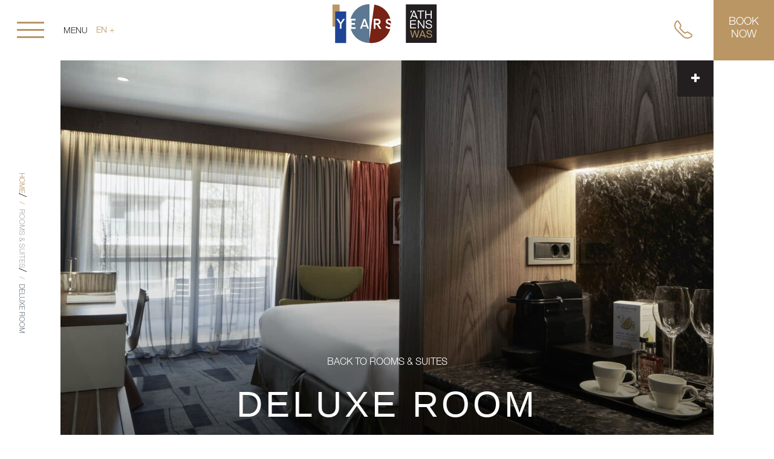

--- FILE ---
content_type: text/html; charset=UTF-8
request_url: https://www.athenswas.gr/rooms/deluxe-room/
body_size: 13497
content:

<!DOCTYPE html>
<html lang="en-US" prefix="og: http://ogp.me/ns# fb: http://www.facebook.com/2008/fbml">
<head>
	<meta charset="UTF-8">
	<meta http-equiv="X-UA-Compatible" content="IE=edge">
	<meta name="viewport" content="width=device-width, initial-scale=1, shrink-to-fit=no">
	<meta name="mobile-web-app-capable" content="yes">
	<meta name="apple-mobile-web-app-capable" content="yes">
	<meta name="apple-mobile-web-app-title" content="AthensWas Hotel - Boutique Hotel in Athens near Acropolis">
	<meta name="format-detection" content="telephone=no">
	<link rel="profile" href="http://gmpg.org/xfn/11">
	<link rel="pingback" href="https://www.athenswas.gr/xmlrpc.php">
	
<!-- DNS Prefetching Start -->
<meta http-equiv="x-dns-prefetch-control" content="off">
<!-- DNS Prefetching end -->
<meta name='robots' content='index, follow, max-image-preview:large, max-snippet:-1, max-video-preview:-1' />
<link rel="alternate" hreflang="en" href="https://www.athenswas.gr/rooms/deluxe-room/" />
<link rel="alternate" hreflang="el" href="https://www.athenswas.gr/el/rooms/deluxe-room/" />
<link rel="alternate" hreflang="x-default" href="https://www.athenswas.gr/rooms/deluxe-room/" />

	<!-- This site is optimized with the Yoast SEO plugin v26.7 - https://yoast.com/wordpress/plugins/seo/ -->
	<title>Deluxe Room - Luxury Rooms &amp; Suites in Athens | AthensWas</title>
	<meta name="description" content="The Deluxe Rooms offer a welcoming environment within their 32 m2 /344 ft2. They feature a double bed, accommodating two persons, while they come with a mini-bar and a work table." />
	<link rel="canonical" href="https://www.athenswas.gr/rooms/deluxe-room/" />
	<meta property="og:locale" content="en_US" />
	<meta property="og:type" content="article" />
	<meta property="og:title" content="Deluxe Room - Luxury Rooms &amp; Suites in Athens | AthensWas" />
	<meta property="og:description" content="The Deluxe Rooms offer a welcoming environment within their 32 m2 /344 ft2. They feature a double bed, accommodating two persons, while they come with a mini-bar and a work table." />
	<meta property="og:url" content="https://www.athenswas.gr/rooms/deluxe-room/" />
	<meta property="og:site_name" content="AthensWas Hotel" />
	<meta property="article:modified_time" content="2024-10-11T06:48:05+00:00" />
	<meta property="og:image" content="https://www.athenswas.gr/app/uploads/sites/13/2019/03/drz-athenswas_0008_result.jpg" />
	<meta property="og:image:width" content="1920" />
	<meta property="og:image:height" content="1280" />
	<meta property="og:image:type" content="image/jpeg" />
	<meta name="twitter:card" content="summary_large_image" />
	<meta name="twitter:label1" content="Est. reading time" />
	<meta name="twitter:data1" content="1 minute" />
	<script type="application/ld+json" class="yoast-schema-graph">{"@context":"https://schema.org","@graph":[{"@type":"WebPage","@id":"https://www.athenswas.gr/rooms/deluxe-room/","url":"https://www.athenswas.gr/rooms/deluxe-room/","name":"Deluxe Room - Luxury Rooms & Suites in Athens | AthensWas","isPartOf":{"@id":"https://www.athenswas.gr/#website"},"primaryImageOfPage":{"@id":"https://www.athenswas.gr/rooms/deluxe-room/#primaryimage"},"image":{"@id":"https://www.athenswas.gr/rooms/deluxe-room/#primaryimage"},"thumbnailUrl":"https://www.athenswas.gr/app/uploads/sites/13/2019/03/drz-athenswas_0008_result.jpg","datePublished":"2019-03-22T13:24:53+00:00","dateModified":"2024-10-11T06:48:05+00:00","description":"The Deluxe Rooms offer a welcoming environment within their 32 m2 /344 ft2. They feature a double bed, accommodating two persons, while they come with a mini-bar and a work table.","breadcrumb":{"@id":"https://www.athenswas.gr/rooms/deluxe-room/#breadcrumb"},"inLanguage":"en-US","potentialAction":[{"@type":"ReadAction","target":["https://www.athenswas.gr/rooms/deluxe-room/"]}]},{"@type":"ImageObject","inLanguage":"en-US","@id":"https://www.athenswas.gr/rooms/deluxe-room/#primaryimage","url":"https://www.athenswas.gr/app/uploads/sites/13/2019/03/drz-athenswas_0008_result.jpg","contentUrl":"https://www.athenswas.gr/app/uploads/sites/13/2019/03/drz-athenswas_0008_result.jpg","width":1920,"height":1280},{"@type":"BreadcrumbList","@id":"https://www.athenswas.gr/rooms/deluxe-room/#breadcrumb","itemListElement":[{"@type":"ListItem","position":1,"name":"Home","item":"https://www.athenswas.gr/"},{"@type":"ListItem","position":2,"name":"Deluxe Room"}]},{"@type":"WebSite","@id":"https://www.athenswas.gr/#website","url":"https://www.athenswas.gr/","name":"AthensWas Hotel","description":"Boutique Hotel in Athens near Acropolis","potentialAction":[{"@type":"SearchAction","target":{"@type":"EntryPoint","urlTemplate":"https://www.athenswas.gr/?s={search_term_string}"},"query-input":{"@type":"PropertyValueSpecification","valueRequired":true,"valueName":"search_term_string"}}],"inLanguage":"en-US"}]}</script>
	<!-- / Yoast SEO plugin. -->


<link rel='dns-prefetch' href='//code.rateparity.com' />
<link rel="alternate" title="oEmbed (JSON)" type="application/json+oembed" href="https://www.athenswas.gr/wp-json/oembed/1.0/embed?url=https%3A%2F%2Fwww.athenswas.gr%2Frooms%2Fdeluxe-room%2F" />
<link rel="alternate" title="oEmbed (XML)" type="text/xml+oembed" href="https://www.athenswas.gr/wp-json/oembed/1.0/embed?url=https%3A%2F%2Fwww.athenswas.gr%2Frooms%2Fdeluxe-room%2F&#038;format=xml" />
		<!-- Google Tag Manager -->
		<script defer>
			(function (w, d, s, l, i) {
				w[l] = w[l] || [];
				w[l].push({'gtm.start': new Date().getTime(), event: 'gtm.js'});
				var f = d.getElementsByTagName(s)[0], j = d.createElement(s), dl = l != 'dataLayer' ? '&l=' + l : '';
				j.async = true;
				j.src = 'https://www.googletagmanager.com/gtm.js?id=' + i + dl;
				f.parentNode.insertBefore(j, f);
			})(window, document, 'script', 'dataLayer', 'GTM-564VJ6T');
		</script>
		<!-- End Google Tag Manager -->
		<style id='wp-img-auto-sizes-contain-inline-css'>
img:is([sizes=auto i],[sizes^="auto," i]){contain-intrinsic-size:3000px 1500px}
/*# sourceURL=wp-img-auto-sizes-contain-inline-css */
</style>
<style id='classic-theme-styles-inline-css'>
/*! This file is auto-generated */
.wp-block-button__link{color:#fff;background-color:#32373c;border-radius:9999px;box-shadow:none;text-decoration:none;padding:calc(.667em + 2px) calc(1.333em + 2px);font-size:1.125em}.wp-block-file__button{background:#32373c;color:#fff;text-decoration:none}
/*# sourceURL=/wp-includes/css/classic-themes.min.css */
</style>
<link rel='stylesheet' id='contact-form-7-css' href='https://www.athenswas.gr/app/plugins/contact-form-7/includes/css/styles.css?ver=6.1.4' media='all' />
<link rel='stylesheet' id='slick-css' href='https://www.athenswas.gr/app/themes/nelios-base/src/css/slick/slick.css?ver=1.8.1' media='all' />
<link rel='stylesheet' id='slick-theme-css' href='https://www.athenswas.gr/app/themes/nelios-base/src/css/slick/slick-theme.css?ver=1.8.1' media='all' />
<link rel='stylesheet' id='photoswipe-css' href='https://www.athenswas.gr/app/themes/nelios-base/src/css/photoswipe/v4.1.3/photoswipe.css?ver=4.1.1' media='all' />
<link rel='stylesheet' id='photoswipe-default-skin-css' href='https://www.athenswas.gr/app/themes/nelios-base/src/css/photoswipe/v4.1.3/default-skin/default-skin.css?ver=4.1.1' media='all' />
<link rel='stylesheet' id='flickity-css' href='https://www.athenswas.gr/app/themes/nelios-base/src/css/flickity/flickity.min.css?ver=2.3.0' media='all' />
<link rel='stylesheet' id='jquery-ui-css' href='https://www.athenswas.gr/app/themes/nelios-base/src/css/jquery-ui/1.12.1/themes/smoothness/jquery-ui.min.css?ver=4.3.1' media='all' />
<link rel='stylesheet' id='theme-css' href='https://www.athenswas.gr/app/themes/athenswas/css/theme.min.css?ver=1.2.2' media='all' />
<script src="https://www.athenswas.gr/app/themes/nelios-base/src/js/jquery/jquery-3.7.1.min.js?ver=3.7.1" id="jquery-js"></script>
<script src="https://www.athenswas.gr/app/themes/nelios-base/src/js/slick/slick.min.js?ver=1.8.1" id="slick-js"></script>
<script src="https://www.athenswas.gr/app/themes/nelios-base/src/js/packery/packery.pkgd.min.js?ver=2.1.2" id="packery-js"></script>
<script src="https://www.athenswas.gr/app/themes/nelios-base/src/js/isotope/isotope.pkgd.min.js?ver=3.0.6" id="isotope-js"></script>
<script src="https://www.athenswas.gr/app/themes/nelios-base/src/js/photoswipe/v4.1.3/photoswipe.min.js?ver=4.1.3" id="photoswipe-js"></script>
<script src="https://www.athenswas.gr/app/themes/nelios-base/src/js/photoswipe/v4.1.3/photoswipe-ui-default.min.js?ver=4.1.3" id="photoswipe-ui-default-js"></script>
<script src="https://www.athenswas.gr/app/themes/nelios-base/src/js/flickity/flickity.pkgd.min.js?ver=2.3.0" id="flickity-js"></script>
<script src="https://www.athenswas.gr/app/themes/nelios-base/src/js/jquery-ui/1.12.1/jquery-ui.min.js?ver=1.12.1" id="jquery-ui-js"></script>
<script src="https://www.athenswas.gr/app/themes/athenswas/src/js/jquery.sticky-kit.min.js?ver=1.1.2" id="sticky-js"></script>
<script src="https://www.athenswas.gr/app/themes/athenswas/src/js/jquery.waypoints.min.js?ver=1.1.2" id="waypoints-js"></script>
<script src="https://www.athenswas.gr/app/themes/athenswas/js/theme.min.js?ver=1.2.2" id="theme-js"></script>
<link rel="https://api.w.org/" href="https://www.athenswas.gr/wp-json/" /><link rel="alternate" title="JSON" type="application/json" href="https://www.athenswas.gr/wp-json/wp/v2/room/151" /><link rel="EditURI" type="application/rsd+xml" title="RSD" href="https://www.athenswas.gr/xmlrpc.php?rsd" />
<link rel='shortlink' href='https://www.athenswas.gr/?p=151' />
<script>
	document.addEventListener( 'wpcf7mailsent', function( event ) {
		if (typeof ga === 'function') {
			ga('send', 'event', 'Contact Form', 'submit');
		}
	}, false );
</script>
		<meta name="mobile-web-app-capable" content="yes">
<meta name="apple-mobile-web-app-capable" content="yes">
<meta name="apple-mobile-web-app-title" content="AthensWas Hotel - Boutique Hotel in Athens near Acropolis">
<link rel="icon" href="https://www.athenswas.gr/app/uploads/sites/13/2019/06/favico.png" sizes="32x32" />
<link rel="icon" href="https://www.athenswas.gr/app/uploads/sites/13/2019/06/favico.png" sizes="192x192" />
<link rel="apple-touch-icon" href="https://www.athenswas.gr/app/uploads/sites/13/2019/06/favico.png" />
<meta name="msapplication-TileImage" content="https://www.athenswas.gr/app/uploads/sites/13/2019/06/favico.png" />
 	

	
		
		
			
				
			
		
	
		
		
			
				
			
		
	


<style id='global-styles-inline-css'>
:root{--wp--preset--aspect-ratio--square: 1;--wp--preset--aspect-ratio--4-3: 4/3;--wp--preset--aspect-ratio--3-4: 3/4;--wp--preset--aspect-ratio--3-2: 3/2;--wp--preset--aspect-ratio--2-3: 2/3;--wp--preset--aspect-ratio--16-9: 16/9;--wp--preset--aspect-ratio--9-16: 9/16;--wp--preset--color--black: #000000;--wp--preset--color--cyan-bluish-gray: #abb8c3;--wp--preset--color--white: #fff;--wp--preset--color--pale-pink: #f78da7;--wp--preset--color--vivid-red: #cf2e2e;--wp--preset--color--luminous-vivid-orange: #ff6900;--wp--preset--color--luminous-vivid-amber: #fcb900;--wp--preset--color--light-green-cyan: #7bdcb5;--wp--preset--color--vivid-green-cyan: #00d084;--wp--preset--color--pale-cyan-blue: #8ed1fc;--wp--preset--color--vivid-cyan-blue: #0693e3;--wp--preset--color--vivid-purple: #9b51e0;--wp--preset--color--blue: #007bff;--wp--preset--color--indigo: #6610f2;--wp--preset--color--purple: #5533ff;--wp--preset--color--pink: #e83e8c;--wp--preset--color--red: #dc3545;--wp--preset--color--orange: #fd7e14;--wp--preset--color--yellow: #ffc107;--wp--preset--color--green: #28a745;--wp--preset--color--teal: #20c997;--wp--preset--color--cyan: #17a2b8;--wp--preset--color--gray: #6c757d;--wp--preset--color--gray-dark: #343a40;--wp--preset--gradient--vivid-cyan-blue-to-vivid-purple: linear-gradient(135deg,rgb(6,147,227) 0%,rgb(155,81,224) 100%);--wp--preset--gradient--light-green-cyan-to-vivid-green-cyan: linear-gradient(135deg,rgb(122,220,180) 0%,rgb(0,208,130) 100%);--wp--preset--gradient--luminous-vivid-amber-to-luminous-vivid-orange: linear-gradient(135deg,rgb(252,185,0) 0%,rgb(255,105,0) 100%);--wp--preset--gradient--luminous-vivid-orange-to-vivid-red: linear-gradient(135deg,rgb(255,105,0) 0%,rgb(207,46,46) 100%);--wp--preset--gradient--very-light-gray-to-cyan-bluish-gray: linear-gradient(135deg,rgb(238,238,238) 0%,rgb(169,184,195) 100%);--wp--preset--gradient--cool-to-warm-spectrum: linear-gradient(135deg,rgb(74,234,220) 0%,rgb(151,120,209) 20%,rgb(207,42,186) 40%,rgb(238,44,130) 60%,rgb(251,105,98) 80%,rgb(254,248,76) 100%);--wp--preset--gradient--blush-light-purple: linear-gradient(135deg,rgb(255,206,236) 0%,rgb(152,150,240) 100%);--wp--preset--gradient--blush-bordeaux: linear-gradient(135deg,rgb(254,205,165) 0%,rgb(254,45,45) 50%,rgb(107,0,62) 100%);--wp--preset--gradient--luminous-dusk: linear-gradient(135deg,rgb(255,203,112) 0%,rgb(199,81,192) 50%,rgb(65,88,208) 100%);--wp--preset--gradient--pale-ocean: linear-gradient(135deg,rgb(255,245,203) 0%,rgb(182,227,212) 50%,rgb(51,167,181) 100%);--wp--preset--gradient--electric-grass: linear-gradient(135deg,rgb(202,248,128) 0%,rgb(113,206,126) 100%);--wp--preset--gradient--midnight: linear-gradient(135deg,rgb(2,3,129) 0%,rgb(40,116,252) 100%);--wp--preset--font-size--small: 13px;--wp--preset--font-size--medium: 20px;--wp--preset--font-size--large: 36px;--wp--preset--font-size--x-large: 42px;--wp--preset--spacing--20: 0.44rem;--wp--preset--spacing--30: 0.67rem;--wp--preset--spacing--40: 1rem;--wp--preset--spacing--50: 1.5rem;--wp--preset--spacing--60: 2.25rem;--wp--preset--spacing--70: 3.38rem;--wp--preset--spacing--80: 5.06rem;--wp--preset--shadow--natural: 6px 6px 9px rgba(0, 0, 0, 0.2);--wp--preset--shadow--deep: 12px 12px 50px rgba(0, 0, 0, 0.4);--wp--preset--shadow--sharp: 6px 6px 0px rgba(0, 0, 0, 0.2);--wp--preset--shadow--outlined: 6px 6px 0px -3px rgb(255, 255, 255), 6px 6px rgb(0, 0, 0);--wp--preset--shadow--crisp: 6px 6px 0px rgb(0, 0, 0);}:where(.is-layout-flex){gap: 0.5em;}:where(.is-layout-grid){gap: 0.5em;}body .is-layout-flex{display: flex;}.is-layout-flex{flex-wrap: wrap;align-items: center;}.is-layout-flex > :is(*, div){margin: 0;}body .is-layout-grid{display: grid;}.is-layout-grid > :is(*, div){margin: 0;}:where(.wp-block-columns.is-layout-flex){gap: 2em;}:where(.wp-block-columns.is-layout-grid){gap: 2em;}:where(.wp-block-post-template.is-layout-flex){gap: 1.25em;}:where(.wp-block-post-template.is-layout-grid){gap: 1.25em;}.has-black-color{color: var(--wp--preset--color--black) !important;}.has-cyan-bluish-gray-color{color: var(--wp--preset--color--cyan-bluish-gray) !important;}.has-white-color{color: var(--wp--preset--color--white) !important;}.has-pale-pink-color{color: var(--wp--preset--color--pale-pink) !important;}.has-vivid-red-color{color: var(--wp--preset--color--vivid-red) !important;}.has-luminous-vivid-orange-color{color: var(--wp--preset--color--luminous-vivid-orange) !important;}.has-luminous-vivid-amber-color{color: var(--wp--preset--color--luminous-vivid-amber) !important;}.has-light-green-cyan-color{color: var(--wp--preset--color--light-green-cyan) !important;}.has-vivid-green-cyan-color{color: var(--wp--preset--color--vivid-green-cyan) !important;}.has-pale-cyan-blue-color{color: var(--wp--preset--color--pale-cyan-blue) !important;}.has-vivid-cyan-blue-color{color: var(--wp--preset--color--vivid-cyan-blue) !important;}.has-vivid-purple-color{color: var(--wp--preset--color--vivid-purple) !important;}.has-black-background-color{background-color: var(--wp--preset--color--black) !important;}.has-cyan-bluish-gray-background-color{background-color: var(--wp--preset--color--cyan-bluish-gray) !important;}.has-white-background-color{background-color: var(--wp--preset--color--white) !important;}.has-pale-pink-background-color{background-color: var(--wp--preset--color--pale-pink) !important;}.has-vivid-red-background-color{background-color: var(--wp--preset--color--vivid-red) !important;}.has-luminous-vivid-orange-background-color{background-color: var(--wp--preset--color--luminous-vivid-orange) !important;}.has-luminous-vivid-amber-background-color{background-color: var(--wp--preset--color--luminous-vivid-amber) !important;}.has-light-green-cyan-background-color{background-color: var(--wp--preset--color--light-green-cyan) !important;}.has-vivid-green-cyan-background-color{background-color: var(--wp--preset--color--vivid-green-cyan) !important;}.has-pale-cyan-blue-background-color{background-color: var(--wp--preset--color--pale-cyan-blue) !important;}.has-vivid-cyan-blue-background-color{background-color: var(--wp--preset--color--vivid-cyan-blue) !important;}.has-vivid-purple-background-color{background-color: var(--wp--preset--color--vivid-purple) !important;}.has-black-border-color{border-color: var(--wp--preset--color--black) !important;}.has-cyan-bluish-gray-border-color{border-color: var(--wp--preset--color--cyan-bluish-gray) !important;}.has-white-border-color{border-color: var(--wp--preset--color--white) !important;}.has-pale-pink-border-color{border-color: var(--wp--preset--color--pale-pink) !important;}.has-vivid-red-border-color{border-color: var(--wp--preset--color--vivid-red) !important;}.has-luminous-vivid-orange-border-color{border-color: var(--wp--preset--color--luminous-vivid-orange) !important;}.has-luminous-vivid-amber-border-color{border-color: var(--wp--preset--color--luminous-vivid-amber) !important;}.has-light-green-cyan-border-color{border-color: var(--wp--preset--color--light-green-cyan) !important;}.has-vivid-green-cyan-border-color{border-color: var(--wp--preset--color--vivid-green-cyan) !important;}.has-pale-cyan-blue-border-color{border-color: var(--wp--preset--color--pale-cyan-blue) !important;}.has-vivid-cyan-blue-border-color{border-color: var(--wp--preset--color--vivid-cyan-blue) !important;}.has-vivid-purple-border-color{border-color: var(--wp--preset--color--vivid-purple) !important;}.has-vivid-cyan-blue-to-vivid-purple-gradient-background{background: var(--wp--preset--gradient--vivid-cyan-blue-to-vivid-purple) !important;}.has-light-green-cyan-to-vivid-green-cyan-gradient-background{background: var(--wp--preset--gradient--light-green-cyan-to-vivid-green-cyan) !important;}.has-luminous-vivid-amber-to-luminous-vivid-orange-gradient-background{background: var(--wp--preset--gradient--luminous-vivid-amber-to-luminous-vivid-orange) !important;}.has-luminous-vivid-orange-to-vivid-red-gradient-background{background: var(--wp--preset--gradient--luminous-vivid-orange-to-vivid-red) !important;}.has-very-light-gray-to-cyan-bluish-gray-gradient-background{background: var(--wp--preset--gradient--very-light-gray-to-cyan-bluish-gray) !important;}.has-cool-to-warm-spectrum-gradient-background{background: var(--wp--preset--gradient--cool-to-warm-spectrum) !important;}.has-blush-light-purple-gradient-background{background: var(--wp--preset--gradient--blush-light-purple) !important;}.has-blush-bordeaux-gradient-background{background: var(--wp--preset--gradient--blush-bordeaux) !important;}.has-luminous-dusk-gradient-background{background: var(--wp--preset--gradient--luminous-dusk) !important;}.has-pale-ocean-gradient-background{background: var(--wp--preset--gradient--pale-ocean) !important;}.has-electric-grass-gradient-background{background: var(--wp--preset--gradient--electric-grass) !important;}.has-midnight-gradient-background{background: var(--wp--preset--gradient--midnight) !important;}.has-small-font-size{font-size: var(--wp--preset--font-size--small) !important;}.has-medium-font-size{font-size: var(--wp--preset--font-size--medium) !important;}.has-large-font-size{font-size: var(--wp--preset--font-size--large) !important;}.has-x-large-font-size{font-size: var(--wp--preset--font-size--x-large) !important;}
/*# sourceURL=global-styles-inline-css */
</style>
</head>

<body class="wp-singular single single-room postid-151 wp-embed-responsive wp-theme-nelios-base wp-child-theme-athenswas w-100 mb-lg-0 site-id-13 page-template-simple agent-chrome understrap-has-sidebar">

		<!-- Google Tag Manager (noscript) -->
		<noscript>
			<iframe src="https://www.googletagmanager.com/ns.html?id=GTM-564VJ6T" height="0" width="0" style="display:none;visibility:hidden"></iframe>
		</noscript>
		<!-- End Google Tag Manager (noscript) -->
		
<div class="site position-relative" id="page">

<!--	-->
	
	
		<nav class="nav-breadcrumb breadcrumbs position-fixed" aria-label="breadcrumb"><ul class="breadcrumb align-items-center"><li class="breadcrumb-item breadcrumb-item-frontpage"><a href="https://www.athenswas.gr">Home</a> </li>/<li class="breadcrumb-item breadcrumb-item-page"><a href="https://www.athenswas.gr/rooms/">Rooms &amp; Suites</a></li> /<li class="breadcrumb-item active" aria-current="page">Deluxe Room</li></li></ul></nav>
	

	
	
<div class="menu-box-underlay"></div>

<div class="menu-box">

	<div class="left">

		<div class="item item100w item50h">

			<div class="item item50w item100h">

				<div class="item item100w item50h">

					<div class="item item50w item100h">

						<div class="item item100w item50h">

							<div class="item item50w item100h">

								<div class="item item100w item50h">

									<div class="item item50w item100h bg-white"></div>

									<div class="item item50w item100h bg-grey-light"></div>

								</div>

								<div class="item item-close item100w item50h">

									<a href="#">

										CLOSE
									</a>

								</div>

							</div>

							<div class="item item50w item100h bg-beige"></div>

						</div>

						<div class="item item-home item100w item50h">

							<a href="/">

								Home
							</a>

						</div>

					</div>

					<div class="item item-offer item50w item100h">

						<a href="https://www.athenswas.gr/experiences/">

							Experiences						</a>

					</div>

				</div>

				<div class="item item-bg item-room item100w item50h" style="background-image: url('https://www.athenswas.gr/app/uploads/sites/13/2022/09/Early-Bird-Offer_drz-athenswas0514.jpg');">

					<a href="/offers/">

						Offers
					</a>

				</div>

			</div>

			<div class="item item-sense item50w item100h" style="background-image: url('https://www.athenswas.gr/app/uploads/sites/13/2019/03/menu-sense.jpg');">

				<a href="/restaurants/sense/">

					<img src="https://www.athenswas.gr/app/uploads/sites/13/2019/03/sense-hero-logo.png" alt="">

				</a>

			</div>

		</div>

		<div class="item item-location item-bg item100w item50h" style="background-image: url('https://www.athenswas.gr/app/uploads/sites/13/2019/03/map_blue.jpg');">

			<a href="/location/">

				Location
			</a>

		</div>

	</div>

	<div class="right" style="background-image: url(https://www.athenswas.gr/app/uploads/sites/13/2019/03/menu-acropolis.png)">

		<div class="menu-box-header">

			<a href="#" class="menu-box-close-btn">

				<i class="fa fa-times"></i>

			</a>

			<div class="book-now">

				


		<a class="tel-btn square-btn" href="tel:+302109249954" title="Telephone">

			<span>

				+30 210 9249954
			</span>

			<div class="btn-inner">

				<img src="https://www.athenswas.gr/app/themes/athenswas/images/phone.svg" alt="">

				<img src="https://www.athenswas.gr/app/themes/athenswas/images/phoneExport.svg" alt="">

			</div>

		</a>


				
					<a href="https://athenswas.reserve-online.net/?lang=en" target="_blank" class="book-btn square-btn" title="BOOK NOW">

						BOOK NOW
					</a>

					<a href="https://athenswas.reserve-online.net/?lang=en" class="book-btn calendar-btn square-btn">

						<img src="https://www.athenswas.gr/app/themes/athenswas/images/BookCalendar.svg" alt="">

					</a>

				
			</div>

		</div>

		<ul class="pt-4">

			<li id="menu-item-2507" class="menu-item menu-item-type-post_type menu-item-object-page menu-item-2507"><a href="https://www.athenswas.gr/the-hotel/">The Hotel</a></li>
<li id="menu-item-585" class="menu-item menu-item-type-post_type menu-item-object-page menu-item-585"><a href="https://www.athenswas.gr/rooms/">Rooms &#038; Suites</a></li>
<li id="menu-item-2642" class="menu-item menu-item-type-post_type menu-item-object-page menu-item-2642"><a href="https://www.athenswas.gr/restaurants/">Gastronomy</a></li>
<li id="menu-item-2508" class="menu-item menu-item-type-post_type menu-item-object-page menu-item-2508"><a href="https://www.athenswas.gr/facilities/">Facilities</a></li>
<li id="menu-item-3577" class="menu-item menu-item-type-post_type menu-item-object-page menu-item-3577"><a href="https://www.athenswas.gr/offers/">Offers</a></li>
<li id="menu-item-626" class="menu-item menu-item-type-post_type menu-item-object-page menu-item-626"><a href="https://www.athenswas.gr/location/">Location</a></li>
<li id="menu-item-625" class="menu-item menu-item-type-post_type menu-item-object-page menu-item-625"><a href="https://www.athenswas.gr/experiences/">Experiences</a></li>
<li id="menu-item-3433" class="menu-item menu-item-type-post_type menu-item-object-page menu-item-3433"><a href="https://www.athenswas.gr/gallery/">Gallery</a></li>
<li id="menu-item-2506" class="menu-item menu-item-type-post_type menu-item-object-page menu-item-2506"><a href="https://www.athenswas.gr/contact/">Contact</a></li>

		</ul>

	</div>

</div>

	<header class="header">

		<div class="header-flex">

			<div class="main-menu">

				<a href="#" class="menu-btn square-btn">

					<img src="https://www.athenswas.gr/app/themes/athenswas/images/menu.svg" alt="">

				</a>

				<span class="d-none d-md-inline-block">MENU</span>

				

												
						
							<div class="dropdown lang-dropdown d-inline-block">
								<a href="#" class="lang dropdown-toggle" id="dropdownLangMenuLink" data-toggle="dropdown" aria-haspopup="true" aria-expanded="false">EN +</a>
								<div class="dropdown-menu" aria-labelledby="dropdownLangMenuLink">
									
										
									
										
											<a class="dropdown-item text-uppercase text-center px-3" href="https://www.athenswas.gr/el/rooms/deluxe-room/">

												EL
											</a>

										
																	</div>
							</div>

						
					
			</div>

			

	
		<a class="logo" href="https://www.athenswas.gr" title="AthensWas Hotel">

			<img class="logo-img-sticky" src="https://www.athenswas.gr/app/uploads/sites/13/2025/11/10years_athenswas.svg" alt="AthensWas Hotel" />

			<img class="logo-img" src="https://www.athenswas.gr/app/uploads/sites/13/2025/11/10years_athenswas.svg" alt="AthensWas Hotel"/>

		</a>

	

			<div class="book-now">

				


		<a class="tel-btn square-btn" href="tel:+302109249954" title="Telephone">

			<span>

				+30 210 9249954
			</span>

			<div class="btn-inner">

				<img src="https://www.athenswas.gr/app/themes/athenswas/images/phone.svg" alt="">

				<img src="https://www.athenswas.gr/app/themes/athenswas/images/phoneExport.svg" alt="">

			</div>

		</a>


				

	<a href="https://athenswas.reserve-online.net/?lang=en" class="book-btn square-btn" target="_blank" title="BOOK NOW">

		BOOK NOW
	</a>

	<a href="https://athenswas.reserve-online.net/?lang=en" class="book-btn calendar-btn square-btn" target="_blank" title="BOOK NOW">

		<img src="https://www.athenswas.gr/app/themes/athenswas/images/BookCalendar.svg" alt="">

	</a>


			</div>

		</div>

	</header>

	


		



	
		
	
	<div id="wrapper-first-slideshow" class="wrapper-first-slideshow section section-hero--home font--1">

		<div class="full-container">

			<div class="inner">

				<div class="overlay"></div>

				
					<div class="overlay overlay--bottom"></div>

				
				<a href="#" class="plus-btn">
					<i class="fa fa-plus"></i>
				</a>

				

	
	
		<div class="black-box">

			
				<h3>

					A Reward for Booking Direct
				</h3>

			
			
			<ul>

				
					<li class="mb-4">

						<span class="number">1.</span>

						<span class="list-title">Best Available Rates</span>

						<span class="list-reason"> – Always our most competitive prices, guaranteed</span>

					</li>

				
					<li class="mb-4">

						<span class="number">2.</span>

						<span class="list-title">Welcome Amenities</span>

						<span class="list-reason"> – Thoughtful touches to make your arrival special.</span>

					</li>

				
					<li class="mb-4">

						<span class="number">3.</span>

						<span class="list-title">Free Tray Service Charge</span>

						<span class="list-reason"> – Enjoy in-room dining without any extra tray fees.</span>

					</li>

				
					<li class="mb-4">

						<span class="number">4.</span>

						<span class="list-title">Exclusive Dining Privilege</span>

						<span class="list-reason"> – 10% discount at SENSE rooftop restaurant, with breathtaking Acropolis views. (excluded drinks and beverages)</span>

					</li>

				
			</ul>

			
		</div>

	

				<div class="slideshow first-slideshow hero-slider" data-flickity='{"autoPlay":3300,"cellSelector":".slideshow-cell","groupCells":false,"prevNextButtons":false,"pageDots":false,"draggable":false,"wrapAround":true,"pauseAutoPlayOnHover":false,"fade":true,"imagesLoaded":true,"arrowShape":"M25 50L75 0 46.43 50 75 100 25 50z"}'>

					
						
							<div class="slideshow-cell">

								<img width="1200" height="700" src="https://www.athenswas.gr/app/uploads/sites/13/2019/03/drz-athenswas_0023_result-e1671792584536-1200x700.jpg" class="slideshow-cell&quot;" alt="drz-athenswas_0023_result" decoding="async" fetchpriority="high" />
							</div>

						
					
					
						<div class="first-slideshow-content page-heading page-heading--room page-heading--overlay">

							
							<a href="https://www.athenswas.gr/rooms/" class="text-uppercase font--2 text--small">

								Back to  Rooms &#038; Suites
							</a>

							<h1>

								Deluxe Room
							</h1>

							
								<h3 class="text--gold font--1--italic">

									Comfortable &amp; Welcoming
								</h3>

							
						</div>

					
					
				</div>

			</div>

			

	
	
		<div class="black-box black-box--mobile">

			
				<h3>

					A Reward for Booking Direct
				</h3>

			
			
			<ul>

				
					<li class="mb-4">

						<span class="number">1.</span>

						<span class="list-title">Best Available Rates</span>

						<span class="list-reason"> – Always our most competitive prices, guaranteed</span>

					</li>

				
					<li class="mb-4">

						<span class="number">2.</span>

						<span class="list-title">Welcome Amenities</span>

						<span class="list-reason"> – Thoughtful touches to make your arrival special.</span>

					</li>

				
					<li class="mb-4">

						<span class="number">3.</span>

						<span class="list-title">Free Tray Service Charge</span>

						<span class="list-reason"> – Enjoy in-room dining without any extra tray fees.</span>

					</li>

				
					<li class="mb-4">

						<span class="number">4.</span>

						<span class="list-title">Exclusive Dining Privilege</span>

						<span class="list-reason"> – 10% discount at SENSE rooftop restaurant, with breathtaking Acropolis views. (excluded drinks and beverages)</span>

					</li>

				
			</ul>

			
		</div>

	

		</div>

	</div>


	
<div class="wrapper" id="single-room-wrapper">

	<div class="" id="content" tabindex="-1">

		<div class="">

			<!-- Do the left sidebar check -->
			

<div class="content-area" id="primary">

			<main class="site-main" id="main">

				
					
					<article class="post-151 room type-room status-publish has-post-thumbnail hentry room_category-1-rooms" id="post-151">

	

	<div class="full-container">

		<div>

			<ul class="details-list details-list--room-single details-list--4">

				
					<li>

						<span class="icon">

							<img src="https://www.athenswas.gr/app/themes/athenswas/images/plan.svg" alt="">

						</span>

						<span class="label font--1--italic">

							32m<sup>2</sup>
							/
							344ft<sup>2</sup>

						</span>

					</li>

				
				
					<li>

						<span class="icon">

							<img src="https://www.athenswas.gr/app/themes/athenswas/images/Guest.svg" alt="">

						</span>

						<span class="label font--1--italic">

							2
						</span>

					</li>

				
				
					<li>

						<span class="icon">

							<img src="https://www.athenswas.gr/app/themes/athenswas/images/view.svg" alt="">

						</span>

						<span class="label font--1--italic">

								City
						</span>

					</li>

				
				
			</ul>

		</div>

	</div>


	<div class="full-container">

		<div class="grey-wrapper">

			<div class="section section--padding-normal">

				<div class="row sidebar-collapse-row">

					<div class="col-xl-4 col-12">

						<ul class="details-sidebar sticky text-left font--1 jsWaypointsMenu">

                            <li>

                                
	<a class="btn btn--no-radius btn--book text-uppercase btn--square btn--gold" href="https://athenswas.reserve-online.net/?lang=en&#038;room=DELR" target="_blank" title="Book Now">
		<span>
			BOOK THIS ROOM		</span>
	</a>

                            </li>

							<li>

								<a href="#room-section-description" class="smooth-scroll active">

									DESCRIPTION
								</a>

							</li>

							
								<li>

									<a href="#room-section-gallery" class="smooth-scroll">

										PHOTO GALLERY
									</a>

								</li>

							
							
								<li>

									<a href="#room-section-features" class="smooth-scroll">

										AMENITIES
									</a>

								</li>

							
						</ul>

					</div>

					<div class="col-xl-8 col-12">

						<div class="room-single-content">

							<div id="room-section-description" class="text-area text-area-container jsSectionWayPoint">

								<h3><span data-preserver-spaces="true">The Deluxe room offers a welcoming environment within 32 m2 /344 ft2.</span></h3>
<p><span data-preserver-spaces="true">It is elegantly furnished, equipped with a marble bathroom, luxurious fittings, and amenities. It features a queen-size bed, a mini-fridge with coffee and tea facilities, and a work table. The balcony overlooks the beautiful plane trees on Dionysiou Areopagitou street and is spacious enough to arrange an outdoor private dinner.</span></p>
<p><span data-preserver-spaces="true">Room for two / Balcony with view over the Dionysiou Areopagitou pedestrian walkway </span></p>

							</div>

							


	<div id="room-section-gallery" class="slider jsSectionWayPoint">

		<div class="content-slider">

			
				<div class="nav-btn prev-btn">

					<img src="https://www.athenswas.gr/app/themes/athenswas/images/arrow-left.svg" alt="">

				</div>

				<div class="nav-btn next-btn">

					<img src="https://www.athenswas.gr/app/themes/athenswas/images/arrow-right.svg" alt="">

				</div>

			
			<div class="slideshow inner-slider content-slider-inner" data-gallery-slideshow="" data-photoswipe-options="{&quot;closeOnScroll&quot;:true,&quot;escKey&quot;:true,&quot;arrowKeys&quot;:true,&quot;loop&quot;:true,&quot;history&quot;:true,&quot;focus&quot;:true,&quot;modal&quot;:true,&quot;showHideOpacity&quot;:true,&quot;closeEl&quot;:true,&quot;captionEl&quot;:false,&quot;fullscreenEl&quot;:null,&quot;zoomEl&quot;:true,&quot;shareEl&quot;:true,&quot;counterEl&quot;:true,&quot;arrowEl&quot;:true,&quot;preloaderEl&quot;:true,&quot;bgOpacity&quot;:&quot;0.7&quot;}">

				
					<a class="slideshow-cell"
					   href="#"
					   data-src="https://www.athenswas.gr/app/uploads/sites/13/2019/03/drz-athenswas_0012_result.jpg"
					   data-width="1920"
					   data-height ="1280"
					   data-title ="drz-athenswas_0012_result"
					   data-slug ="drz-athenswas_0012_result-2"
					   data-index ="0"
					>

						<img width="1150" height="650" src="https://www.athenswas.gr/app/uploads/sites/13/2019/03/drz-athenswas_0012_result-1150x650.jpg" class="" alt="drz-athenswas_0012_result" decoding="async" />
					</a>

				
					<a class="slideshow-cell"
					   href="#"
					   data-src="https://www.athenswas.gr/app/uploads/sites/13/2019/03/Deluxe_04.jpg"
					   data-width="1920"
					   data-height ="1086"
					   data-title ="Deluxe_04"
					   data-slug ="deluxe_04"
					   data-index ="1"
					>

						<img width="1150" height="650" src="https://www.athenswas.gr/app/uploads/sites/13/2019/03/Deluxe_04-1150x650.jpg" class="" alt="Deluxe_04" decoding="async" srcset="https://www.athenswas.gr/app/uploads/sites/13/2019/03/Deluxe_04-1150x650.jpg 1150w, https://www.athenswas.gr/app/uploads/sites/13/2019/03/Deluxe_04-600x339.jpg 600w, https://www.athenswas.gr/app/uploads/sites/13/2019/03/Deluxe_04-768x434.jpg 768w, https://www.athenswas.gr/app/uploads/sites/13/2019/03/Deluxe_04-1536x869.jpg 1536w, https://www.athenswas.gr/app/uploads/sites/13/2019/03/Deluxe_04-1414x800.jpg 1414w, https://www.athenswas.gr/app/uploads/sites/13/2019/03/Deluxe_04-900x509.jpg 900w, https://www.athenswas.gr/app/uploads/sites/13/2019/03/Deluxe_04.jpg 1920w" sizes="(max-width: 1150px) 100vw, 1150px" />
					</a>

				
					<a class="slideshow-cell"
					   href="#"
					   data-src="https://www.athenswas.gr/app/uploads/sites/13/2019/03/drz-athenswas_0008_result.jpg"
					   data-width="1920"
					   data-height ="1280"
					   data-title ="drz-athenswas_0008_result"
					   data-slug ="drz-athenswas_0008_result-2"
					   data-index ="2"
					>

						<img width="1150" height="650" src="https://www.athenswas.gr/app/uploads/sites/13/2019/03/drz-athenswas_0008_result-1150x650.jpg" class="" alt="drz-athenswas_0008_result" decoding="async" loading="lazy" />
					</a>

				
					<a class="slideshow-cell"
					   href="#"
					   data-src="https://www.athenswas.gr/app/uploads/sites/13/2019/04/Sup.-Deluxe-Room-Balcony-scaled.jpg"
					   data-width="2560"
					   data-height ="1708"
					   data-title ="Sup. Deluxe Room Balcony"
					   data-slug ="sup-deluxe-room-balcony"
					   data-index ="3"
					>

						<img width="1150" height="650" src="https://www.athenswas.gr/app/uploads/sites/13/2019/04/Sup.-Deluxe-Room-Balcony-1150x650.jpg" class="" alt="Sup. Deluxe Room Balcony" decoding="async" loading="lazy" />
					</a>

				
					<a class="slideshow-cell"
					   href="#"
					   data-src="https://www.athenswas.gr/app/uploads/sites/13/2019/03/drz-athenswas_0023_result-e1671792584536.jpg"
					   data-width="1200"
					   data-height ="800"
					   data-title ="drz-athenswas_0023_result"
					   data-slug ="drz-athenswas_0023_result-2"
					   data-index ="4"
					>

						<img width="1150" height="650" src="https://www.athenswas.gr/app/uploads/sites/13/2019/03/drz-athenswas_0023_result-e1671792584536-1150x650.jpg" class="" alt="drz-athenswas_0023_result" decoding="async" loading="lazy" />
					</a>

				
					<a class="slideshow-cell"
					   href="#"
					   data-src="https://www.athenswas.gr/app/uploads/sites/13/2019/04/drz-athenswas_0005_result-1.jpg"
					   data-width="1920"
					   data-height ="1280"
					   data-title ="drz-athenswas_0005_result"
					   data-slug ="drz-athenswas_0005_result-3"
					   data-index ="5"
					>

						<img width="1150" height="650" src="https://www.athenswas.gr/app/uploads/sites/13/2019/04/drz-athenswas_0005_result-1-1150x650.jpg" class="" alt="drz-athenswas_0005_result" decoding="async" loading="lazy" />
					</a>

				
					<a class="slideshow-cell"
					   href="#"
					   data-src="https://www.athenswas.gr/app/uploads/sites/13/2019/04/drz-athenswas_0003_result-1.jpg"
					   data-width="1920"
					   data-height ="1280"
					   data-title ="drz-athenswas_0003_result"
					   data-slug ="drz-athenswas_0003_result-3"
					   data-index ="6"
					>

						<img width="1150" height="650" src="https://www.athenswas.gr/app/uploads/sites/13/2019/04/drz-athenswas_0003_result-1-1150x650.jpg" class="" alt="drz-athenswas_0003_result" decoding="async" loading="lazy" />
					</a>

				
					<a class="slideshow-cell"
					   href="#"
					   data-src="https://www.athenswas.gr/app/uploads/sites/13/2019/03/drz-athenswas0433_result.jpg"
					   data-width="1334"
					   data-height ="2000"
					   data-title ="drz-athenswas0433_result"
					   data-slug ="drz-athenswas0433_result-2"
					   data-index ="7"
					>

						<img width="1150" height="650" src="https://www.athenswas.gr/app/uploads/sites/13/2019/03/drz-athenswas0433_result-1150x650.jpg" class="" alt="drz-athenswas0433_result" decoding="async" loading="lazy" />
					</a>

				
					<a class="slideshow-cell"
					   href="#"
					   data-src="https://www.athenswas.gr/app/uploads/sites/13/2019/03/Deluxe_01.jpg"
					   data-width="1920"
					   data-height ="1086"
					   data-title ="Deluxe_01"
					   data-slug ="deluxe_01"
					   data-index ="8"
					>

						<img width="1150" height="650" src="https://www.athenswas.gr/app/uploads/sites/13/2019/03/Deluxe_01-1150x650.jpg" class="" alt="Deluxe_01" decoding="async" loading="lazy" srcset="https://www.athenswas.gr/app/uploads/sites/13/2019/03/Deluxe_01-1150x650.jpg 1150w, https://www.athenswas.gr/app/uploads/sites/13/2019/03/Deluxe_01-600x339.jpg 600w, https://www.athenswas.gr/app/uploads/sites/13/2019/03/Deluxe_01-768x434.jpg 768w, https://www.athenswas.gr/app/uploads/sites/13/2019/03/Deluxe_01-1536x869.jpg 1536w, https://www.athenswas.gr/app/uploads/sites/13/2019/03/Deluxe_01-1414x800.jpg 1414w, https://www.athenswas.gr/app/uploads/sites/13/2019/03/Deluxe_01-900x509.jpg 900w, https://www.athenswas.gr/app/uploads/sites/13/2019/03/Deluxe_01.jpg 1920w" sizes="auto, (max-width: 1150px) 100vw, 1150px" />
					</a>

				
			</div>

			<div class="content-slider-bar">

				<div class="counter">

					<span class="current">1</span> <span>of 9</span>

				</div>

				<div class="fullscreen">

					<a class="fullscreen-btn" href="#">

						<span>View Fullscreen</span> <span><img src="https://www.athenswas.gr/app/themes/athenswas/images/fullscreen.svg" alt=""></span>

					</a>

				</div>

			</div>

		</div>

	</div>

	
<div class="pswp" tabindex="-1" role="dialog" aria-hidden="true">

	<div class="pswp__bg"></div>

	<div class="pswp__scroll-wrap">
		<div class="pswp__container">
			<div class="pswp__item"></div>
			<div class="pswp__item"></div>
			<div class="pswp__item"></div>
		</div>

		<div class="pswp__ui pswp__ui--hidden">

			<div class="pswp__top-bar">

				<div class="pswp__counter"></div>

				<button class="pswp__button pswp__button--close" title="Close (Esc)"></button>

				<button class="pswp__button pswp__button--share" title="Share"></button>

				<button class="pswp__button pswp__button--fs" title="Toggle fullscreen"></button>

				<button class="pswp__button pswp__button--zoom" title="Zoom in/out"></button>

				<div class="pswp__preloader">
					<div class="pswp__preloader__icn">
						<div class="pswp__preloader__cut">
							<div class="pswp__preloader__donut"></div>
						</div>
					</div>
				</div>
			</div>

			<div class="pswp__share-modal pswp__share-modal--hidden pswp__single-tap">
				<div class="pswp__share-tooltip"></div>
			</div>

			<button class="pswp__button pswp__button--arrow--left" title="Previous (arrow left)"></button>

			<button class="pswp__button pswp__button--arrow--right" title="Next (arrow right)"></button>

			<div class="pswp__caption">
				<div class="pswp__caption__center"></div>
			</div>

		</div>

	</div>

</div>


							


	<div id="room-section-features" class="text-area text-area-container jsSectionWayPoint">

		
			<h2 class="text-uppercase font--1">

				Services &amp; Amenities
			</h2>

		
		
		
		<div class="container">

			<ul class="row">

				
					
						<li class="list-item col-md-6">

							Balcony with a view
						</li>

					
				
					
						<li class="list-item col-md-6">

							Soundproof sliding glass door
						</li>

					
				
					
						<li class="list-item col-md-6">

							Blackout curtains
						</li>

					
				
					
						<li class="list-item col-md-6">

							Pillow selection
						</li>

					
				
					
						<li class="list-item col-md-6">

							Premium bath and skin care essentials
						</li>

					
				
					
						<li class="list-item col-md-6">

							In-room safe deposit box
						</li>

					
				
					
						<li class="list-item col-md-6">

							Samsung 43&quot; Smart TV
						</li>

					
				
					
						<li class="list-item col-md-6">

							Wireless high-speed Internet access
						</li>

					
				
					
						<li class="list-item col-md-6">

							Office space
						</li>

					
				
					
						<li class="list-item col-md-6">

							Nespresso coffee machine | Tea facilities
						</li>

					
				
					
						<li class="list-item col-md-6">

							Individually controlled a/c
						</li>

					
				
					
						<li class="list-item col-md-6">

							Feathered duvet
						</li>

					
				
					
						<li class="list-item col-md-6">

							Queen Size Luxury Bed Beautyrest® by Simmons | Treca
						</li>

					
				
					
						<li class="list-item col-md-6">

							In room dining service
						</li>

					
				
					
						<li class="list-item col-md-6">

							Walk in marble shower
						</li>

					
				
					
						<li class="list-item col-md-6">

							Make up mirror | Hair-dryer | Scale
						</li>

					
				
					
						<li class="list-item col-md-6">

							Bathrobes &amp; slippers
						</li>

					
				
					
						<li class="list-item col-md-6">

							Twice daily maid service
						</li>

					
				
			</ul>

		</div>

	</div>


						</div>

					</div>

				</div>

			</div>

			<div class="room-single-empty-space"></div>

			


	<div class="section section--padding-normal">

		<div class="row">

			<div class="col-lg-4 col-12">

				<ul class="details-sidebar text-left text-md-center font--1">

					<li>

						<a href="" class="text-uppercase active">

							Upgrade your stay
						</a>

					</li>

				</ul>

			</div>

			<div class="col-lg-8 col-12">

				
					
					
					
<article class="room-item room-item--full room-item--upgrade font--1 post-132 room type-room status-publish has-post-thumbnail hentry room_category-2-suites" id="post-132">

	
	
		
	
	<div class="bg-img-wrapper bg-img-wrapper--room" style="background-image:url('https://www.athenswas.gr/app/uploads/sites/13/2019/04/drz-athenswas0452_result-1-1200x800.jpg');">

		<div class="room-item__overlay">

			<a class="room-item__overlay__content" href="https://www.athenswas.gr/rooms/residence-suite/">

				<div class="title">

					Read More
				</div>

			</a>

			

	<div class="room-item__overlay__details bg--white">

		<ul class="details-list">

			
				<li>

					<span class="icon">

						<img src="https://www.athenswas.gr/app/themes/athenswas/images/plan.svg" alt="">

					</span>

					<span class="label font--1--italic">

						40m<sup>2</sup> / 431ft<sup>2</sup>

					</span>

				</li>

			
			
				<li>

					<span class="icon">

						<img src="https://www.athenswas.gr/app/themes/athenswas/images/Guest.svg" alt="">

					</span>

					<span class="label font--1--italic">

						3
					</span>

				</li>

			
			
				<li>

					<span class="icon">

						<img src="https://www.athenswas.gr/app/themes/athenswas/images/view.svg" alt="">

					</span>

					<span class="label font--1--italic">

						Dionysiou Areopagitou street
					</span>

				</li>

			
			
		</ul>

	</div>


		</div>

	</div>

	<div class="room-item-info entry-content">

		<div class="room-item-title">

			<h3 class="text-uppercase">

				Residence Suite
			</h3>

			
				<p class="text--gold font--1--italic">

					Modern &amp; Spacious
				</p>

			
		</div>

		
	<a class="btn btn--no-radius btn--book text-uppercase btn--square btn--gold" href="https://athenswas.reserve-online.net/?lang=en&#038;room=RESUI" target="_blank" title="Book Now">
		<span>
			BOOK THIS ROOM		</span>
	</a>

	</div>

</article><!-- #post-## -->

				
				
			</div>

		</div>

	</div>


		</div>

		
	<div class="full-container">

		<div class="section section-view-also">

			<span></span>

			
		</div>

	</div>


	</div>

</article>

					<div class="full-container">

						
		<nav class="navigation post-navigation navigation-bottom">

			<h2 class="sr-only">Post navigation</h2>

			<ul class="nav-links">

				
					<li>

						<a href="https://www.athenswas.gr/rooms/residence-suite/" class="nav-previous font--1 text-uppercase" title="Residence Suite">Residence Suite</a>

						<div class="onhover-details onhover-details--left">

							<div class="image" style="background-image: url('https://www.athenswas.gr/app/uploads/sites/13/2019/04/drz-athenswas0452_result-1-300x300.jpg');"></div>

							
								<span>

									Modern &amp; Spacious
								</span>

							
						</div>

					</li>

				
				
					
						
						<li>

							<a href="https://www.athenswas.gr/rooms/" class="font--1 text-uppercase">

								Back to  Rooms &#038; Suites
							</a>

						</li>

					
				
				
					<li>

						<a href="https://www.athenswas.gr/rooms/classic-room/" class="nav-next font--1 text-uppercase" title="Classic Room">Classic Room</a>

						<div class="onhover-details onhover-details--right">

							<div class="image" style="background-image: url('https://www.athenswas.gr/app/uploads/sites/13/2019/03/drz-athenswas0504_result-300x300.jpg');"></div>

							
								<span>

									Modern &amp; Spacious
								</span>

							
						</div>

					</li>

				
			</ul><!-- .nav-links -->

		</nav><!-- .navigation -->

		
					</div>

				
			</main><!-- #main -->

			<!-- Do the right sidebar check -->
			
</div><!-- #closing the primary container from /global-templates/left-sidebar-check.php -->



	

		</div><!-- .row -->

	</div><!-- Container end -->

</div><!-- Wrapper end -->


</div><!-- #page we need this extra closing tag here -->


<div class="full-container">

	<div class="grey-wrapper">

		

	<div id="social-media-feed" class="social-media-feed d-none d-md-block">

		<div class="hashtag-wrapper">

			<div class="social-feed" id="social-feed">

				
					
					<div class="inner-social-image position-relative">

						
						<a href="https://www.instagram.com/p/C5TeLLeMTVH/" target="_blank" title="">

							
							<img width="480" height="600" src="https://www.athenswas.gr/app/uploads/sites/13/2025/01/social-memories-2-480x600.jpg" class="object-fit-cover w-100 h-100" alt="Social feed images" decoding="async" loading="lazy" srcset="https://www.athenswas.gr/app/uploads/sites/13/2025/01/social-memories-2-480x600.jpg 480w, https://www.athenswas.gr/app/uploads/sites/13/2025/01/social-memories-2-768x959.jpg 768w, https://www.athenswas.gr/app/uploads/sites/13/2025/01/social-memories-2-641x800.jpg 641w, https://www.athenswas.gr/app/uploads/sites/13/2025/01/social-memories-2-721x900.jpg 721w, https://www.athenswas.gr/app/uploads/sites/13/2025/01/social-memories-2.jpg 956w" sizes="auto, (max-width: 480px) 100vw, 480px" />
							<span class="social-icon">

									<svg xmlns="http://www.w3.org/2000/svg" viewBox="0 0 56.7 56.7">
	<path d="M28.2 16.7a12.8 12.8 0 000 25.6 12.8 12.8 0 000-25.6zm0 21c-4.5 0-8.2-3.7-8.2-8.2s3.7-8.2 8.2-8.2 8.2 3.7 8.2 8.2-3.7 8.2-8.2 8.2z"/>
	<circle cx="41.5" cy="16.4" r="2.9"/>
	<path d="M49 8.9a14.2 14.2 0 00-10.5-4.1H17.9c-8.7 0-14.5 5.8-14.5 14.5v20.5c0 4.3 1.4 8 4.2 10.7 2.7 2.6 6.3 3.9 10.4 3.9h20.4c4.3 0 7.9-1.4 10.5-3.9 2.7-2.6 4.1-6.3 4.1-10.6V19.3c0-4.2-1.4-7.8-4-10.4zm-.4 31c0 3.1-1.1 5.6-2.9 7.3s-4.3 2.6-7.3 2.6H18c-3 0-5.5-.9-7.3-2.6A10 10 0 018 39.8V19.3c0-3 .9-5.5 2.7-7.3 1.7-1.7 4.3-2.6 7.3-2.6h20.6c3 0 5.5.9 7.3 2.7 1.7 1.8 2.7 4.3 2.7 7.2v20.6z"/>
</svg>

								</span>

							
							<p class="sr-only">Social feed photos</p>

						</a>

					
					</div>

				
					
					<div class="inner-social-image position-relative">

						
						<a href="https://www.instagram.com/p/C9mCk5jBl7X/" target="_blank" title="">

							
							<img width="480" height="600" src="https://www.athenswas.gr/app/uploads/sites/13/2025/01/social-memories-4-480x600.jpg" class="object-fit-cover w-100 h-100" alt="Social feed images" decoding="async" loading="lazy" srcset="https://www.athenswas.gr/app/uploads/sites/13/2025/01/social-memories-4-480x600.jpg 480w, https://www.athenswas.gr/app/uploads/sites/13/2025/01/social-memories-4-640x800.jpg 640w, https://www.athenswas.gr/app/uploads/sites/13/2025/01/social-memories-4-720x900.jpg 720w, https://www.athenswas.gr/app/uploads/sites/13/2025/01/social-memories-4.jpg 756w" sizes="auto, (max-width: 480px) 100vw, 480px" />
							<span class="social-icon">

									<svg xmlns="http://www.w3.org/2000/svg" viewBox="0 0 56.7 56.7">
	<path d="M28.2 16.7a12.8 12.8 0 000 25.6 12.8 12.8 0 000-25.6zm0 21c-4.5 0-8.2-3.7-8.2-8.2s3.7-8.2 8.2-8.2 8.2 3.7 8.2 8.2-3.7 8.2-8.2 8.2z"/>
	<circle cx="41.5" cy="16.4" r="2.9"/>
	<path d="M49 8.9a14.2 14.2 0 00-10.5-4.1H17.9c-8.7 0-14.5 5.8-14.5 14.5v20.5c0 4.3 1.4 8 4.2 10.7 2.7 2.6 6.3 3.9 10.4 3.9h20.4c4.3 0 7.9-1.4 10.5-3.9 2.7-2.6 4.1-6.3 4.1-10.6V19.3c0-4.2-1.4-7.8-4-10.4zm-.4 31c0 3.1-1.1 5.6-2.9 7.3s-4.3 2.6-7.3 2.6H18c-3 0-5.5-.9-7.3-2.6A10 10 0 018 39.8V19.3c0-3 .9-5.5 2.7-7.3 1.7-1.7 4.3-2.6 7.3-2.6h20.6c3 0 5.5.9 7.3 2.7 1.7 1.8 2.7 4.3 2.7 7.2v20.6z"/>
</svg>

								</span>

							
							<p class="sr-only">Social feed photos</p>

						</a>

					
					</div>

				
					
					<div class="inner-social-image position-relative">

						
						<a href="https://www.instagram.com/p/C8MGi2PNfTU/" target="_blank" title="">

							
							<img width="600" height="400" src="https://www.athenswas.gr/app/uploads/sites/13/2025/01/social-memories-3-600x400.jpg" class="object-fit-cover w-100 h-100" alt="Social feed images" decoding="async" loading="lazy" srcset="https://www.athenswas.gr/app/uploads/sites/13/2025/01/social-memories-3-600x400.jpg 600w, https://www.athenswas.gr/app/uploads/sites/13/2025/01/social-memories-3-768x512.jpg 768w, https://www.athenswas.gr/app/uploads/sites/13/2025/01/social-memories-3-1200x800.jpg 1200w, https://www.athenswas.gr/app/uploads/sites/13/2025/01/social-memories-3-900x600.jpg 900w, https://www.athenswas.gr/app/uploads/sites/13/2025/01/social-memories-3.jpg 1434w" sizes="auto, (max-width: 600px) 100vw, 600px" />
							<span class="social-icon">

									<svg xmlns="http://www.w3.org/2000/svg" viewBox="0 0 56.7 56.7">
	<path d="M28.2 16.7a12.8 12.8 0 000 25.6 12.8 12.8 0 000-25.6zm0 21c-4.5 0-8.2-3.7-8.2-8.2s3.7-8.2 8.2-8.2 8.2 3.7 8.2 8.2-3.7 8.2-8.2 8.2z"/>
	<circle cx="41.5" cy="16.4" r="2.9"/>
	<path d="M49 8.9a14.2 14.2 0 00-10.5-4.1H17.9c-8.7 0-14.5 5.8-14.5 14.5v20.5c0 4.3 1.4 8 4.2 10.7 2.7 2.6 6.3 3.9 10.4 3.9h20.4c4.3 0 7.9-1.4 10.5-3.9 2.7-2.6 4.1-6.3 4.1-10.6V19.3c0-4.2-1.4-7.8-4-10.4zm-.4 31c0 3.1-1.1 5.6-2.9 7.3s-4.3 2.6-7.3 2.6H18c-3 0-5.5-.9-7.3-2.6A10 10 0 018 39.8V19.3c0-3 .9-5.5 2.7-7.3 1.7-1.7 4.3-2.6 7.3-2.6h20.6c3 0 5.5.9 7.3 2.7 1.7 1.8 2.7 4.3 2.7 7.2v20.6z"/>
</svg>

								</span>

							
							<p class="sr-only">Social feed photos</p>

						</a>

					
					</div>

				
					
					<div class="inner-social-image position-relative">

						
						<a href="https://www.instagram.com/p/Cv6jRd_IP5Z/" target="_blank" title="">

							
							<img width="480" height="600" src="https://www.athenswas.gr/app/uploads/sites/13/2025/01/social-memories-1-480x600.jpg" class="object-fit-cover w-100 h-100" alt="Social feed images" decoding="async" loading="lazy" srcset="https://www.athenswas.gr/app/uploads/sites/13/2025/01/social-memories-1-480x600.jpg 480w, https://www.athenswas.gr/app/uploads/sites/13/2025/01/social-memories-1-768x959.jpg 768w, https://www.athenswas.gr/app/uploads/sites/13/2025/01/social-memories-1-641x800.jpg 641w, https://www.athenswas.gr/app/uploads/sites/13/2025/01/social-memories-1-721x900.jpg 721w, https://www.athenswas.gr/app/uploads/sites/13/2025/01/social-memories-1.jpg 956w" sizes="auto, (max-width: 480px) 100vw, 480px" />
							<span class="social-icon">

									<svg xmlns="http://www.w3.org/2000/svg" viewBox="0 0 56.7 56.7">
	<path d="M28.2 16.7a12.8 12.8 0 000 25.6 12.8 12.8 0 000-25.6zm0 21c-4.5 0-8.2-3.7-8.2-8.2s3.7-8.2 8.2-8.2 8.2 3.7 8.2 8.2-3.7 8.2-8.2 8.2z"/>
	<circle cx="41.5" cy="16.4" r="2.9"/>
	<path d="M49 8.9a14.2 14.2 0 00-10.5-4.1H17.9c-8.7 0-14.5 5.8-14.5 14.5v20.5c0 4.3 1.4 8 4.2 10.7 2.7 2.6 6.3 3.9 10.4 3.9h20.4c4.3 0 7.9-1.4 10.5-3.9 2.7-2.6 4.1-6.3 4.1-10.6V19.3c0-4.2-1.4-7.8-4-10.4zm-.4 31c0 3.1-1.1 5.6-2.9 7.3s-4.3 2.6-7.3 2.6H18c-3 0-5.5-.9-7.3-2.6A10 10 0 018 39.8V19.3c0-3 .9-5.5 2.7-7.3 1.7-1.7 4.3-2.6 7.3-2.6h20.6c3 0 5.5.9 7.3 2.7 1.7 1.8 2.7 4.3 2.7 7.2v20.6z"/>
</svg>

								</span>

							
							<p class="sr-only">Social feed photos</p>

						</a>

					
					</div>

				
					
					<div class="inner-social-image position-relative">

						
							<picture class="" decoding="async" loading="lazy">
<source type="image/webp" srcset="https://www.athenswas.gr/app/uploads/sites/13/2019/03/56A1230c-600x329.jpg.webp 600w, https://www.athenswas.gr/app/uploads/sites/13/2019/03/56A1230c-768x420.jpg.webp 768w, https://www.athenswas.gr/app/uploads/sites/13/2019/03/56A1230c-900x493.jpg.webp 900w, https://www.athenswas.gr/app/uploads/sites/13/2019/03/56A1230c.jpg.webp 1200w" sizes="auto, (max-width: 600px) 100vw, 600px"/>
<img width="600" height="329" src="https://www.athenswas.gr/app/uploads/sites/13/2019/03/56A1230c-600x329.jpg" alt="Social feed images" decoding="async" loading="lazy" srcset="https://www.athenswas.gr/app/uploads/sites/13/2019/03/56A1230c-600x329.jpg 600w, https://www.athenswas.gr/app/uploads/sites/13/2019/03/56A1230c-768x420.jpg 768w, https://www.athenswas.gr/app/uploads/sites/13/2019/03/56A1230c-900x493.jpg 900w, https://www.athenswas.gr/app/uploads/sites/13/2019/03/56A1230c.jpg 1200w" sizes="auto, (max-width: 600px) 100vw, 600px" class="object-fit-cover h-100 w-100"/>
</picture>

							<span class="social-icon">

									<svg xmlns="http://www.w3.org/2000/svg" viewBox="0 0 56.7 56.7">
	<path d="M28.2 16.7a12.8 12.8 0 000 25.6 12.8 12.8 0 000-25.6zm0 21c-4.5 0-8.2-3.7-8.2-8.2s3.7-8.2 8.2-8.2 8.2 3.7 8.2 8.2-3.7 8.2-8.2 8.2z"/>
	<circle cx="41.5" cy="16.4" r="2.9"/>
	<path d="M49 8.9a14.2 14.2 0 00-10.5-4.1H17.9c-8.7 0-14.5 5.8-14.5 14.5v20.5c0 4.3 1.4 8 4.2 10.7 2.7 2.6 6.3 3.9 10.4 3.9h20.4c4.3 0 7.9-1.4 10.5-3.9 2.7-2.6 4.1-6.3 4.1-10.6V19.3c0-4.2-1.4-7.8-4-10.4zm-.4 31c0 3.1-1.1 5.6-2.9 7.3s-4.3 2.6-7.3 2.6H18c-3 0-5.5-.9-7.3-2.6A10 10 0 018 39.8V19.3c0-3 .9-5.5 2.7-7.3 1.7-1.7 4.3-2.6 7.3-2.6h20.6c3 0 5.5.9 7.3 2.7 1.7 1.8 2.7 4.3 2.7 7.2v20.6z"/>
</svg>

								</span>

							
					</div>

				


			</div>

			<div class="item text">

				THROUGH YOUR EYES
				<span>

					athenswas
				</span>

			</div>

		</div>

	</div>


	</div>

</div>

<div class="" id="wrapper-footer">

	<footer>

		<div class="upper" style="background-image: url(https://www.athenswas.gr/app/uploads/sites/13/2019/03/acropolis.png); background-size: cover;">

			

	
		<a class="visit-sister-hotel-btn d-none d-md-block" href="https://www.anemihotel.gr/en/" target="_blank">

	
	
		VISIT SISTER HOTEL
	
	
		</a>

	

			

	<div class="visit-sister-hotel--mobile d-block d-md-none">

		<div class="logo">

			
				<img src="https://www.athenswas.gr/app/uploads/sites/13/2023/04/anemi-logo-footer.svg" class="" alt="anemi-logo-footer" decoding="async" loading="lazy" />
			
		</div>

		
		<a class="visit-sister-hotel-btn--mobile" href="https://www.anemihotel.gr/en/" target="_blank">

			
			
				VISIT SISTER HOTEL
			
			
		</a>

	
	</div>


			<div class="py-2">
					<div class="awards">
		<div class="awards-inner">



			
				
					<h3 class="awards-title">

						Awards
					</h3>

				
				
				
				<div id="awards-items" class="awards-list container" >

					<div id="awards-slider" >

						
							<div class="award-item">

								<div class="award-item-inner">

									
										<div class="award-image" style="background-image:url('https://www.athenswas.gr/app/uploads/sites/13/2024/02/Certification-2024_Grand-Hotel-Champion_1st1.png');"></div>

									
									
										
										
								</div>

							</div>

						
							<div class="award-item">

								<div class="award-item-inner">

									
										<div class="award-image" style="background-image:url('https://www.athenswas.gr/app/uploads/sites/13/2024/07/mg-en-svg.png');"></div>

									
									
										
										
								</div>

							</div>

						
							<div class="award-item">

								<div class="award-item-inner">

									
										<div class="award-image" style="background-image:url('https://www.athenswas.gr/app/uploads/sites/13/2024/12/Certification-2025_Logo_Serandipians_Grand-Hotel-Champion_Gold_White-1-600x600.png');"></div>

									
									
										
										
								</div>

							</div>

						
					</div>

				</div>

			
		</div>
	</div>


			</div>

			<div class="footer-columns-flex full-container">

				<div class="footer-column footer-column1 d-none d-xl-block">

					
<span class="day-info date-data" data-json="{&quot;dayNames&quot;:[&quot;Sunday&quot;,&quot;Monday&quot;,&quot;Tuesday&quot;,&quot;Wednesday&quot;,&quot;Thursday&quot;,&quot;Friday&quot;,&quot;Saturday&quot;],&quot;monthNames&quot;:[&quot;January&quot;,&quot;February&quot;,&quot;March&quot;,&quot;April&quot;,&quot;May&quot;,&quot;June&quot;,&quot;July&quot;,&quot;August&quot;,&quot;September&quot;,&quot;October&quot;,&quot;November&quot;,&quot;December&quot;]}">
	<img src="https://www.athenswas.gr/app/themes/athenswas/images/clock.svg" alt="">
	<span class="date-time"></span>
</span>

					

	<span class="day-info">

		<img src="https://www.athenswas.gr/app/themes/athenswas/images/weather.svg" alt="Weather Icon"> <span>6.8&degC</span>

	</span>


				</div>

				<div class="footer-column footer-column3">

					<div class="footer-newsletter">

						

	
		<h2>

			Subscribe to our Newsletter
		</h2>

	
	
	
		<p>

			Stay in contact! We will send you exclusive benefits and news for you.
		</p>

	
	
		
															
			
			<form action="https://app.moosend.com/subscribe/1a92f57a-7308-4b0c-a5ca-5f6a55fa211f" method="post" id="ms-sub-form" target="_blank">

				
				<input type="text" name="ms-email" required placeholder="Enter your email Address">

				<input type="submit" value="Submit" aria-label="Subscribe" />

			</form>

		
	

						
<div class="info-blocks-table">

	

	
	
		<span class="info-block d-none d-md-inline-block">

			<a href="mailto:info@athenswas.gr" title="Email">

				<img src="https://www.athenswas.gr/app/themes/athenswas/images/mail.svg" alt="">

				<span>info@athenswas.gr</span>

			</a>

		</span>

	
	
	
		<a class="info-block d-none d-md-inline-block" href="tel:+302109249954" title="Telephone">

			<img src="https://www.athenswas.gr/app/themes/athenswas/images/phone.svg" alt="">

			<span>+30 210 9249954</span>

		</a>

	
	<div class="mobile-content d-block d-md-none">

		

		<br>

		
			<a href="mailto:info@athenswas.gr" title="Email">

				info@athenswas.gr
			</a> |

		
		
			<a href="tel:+302109249954" title="Telephone">

				+30 210 9249954
			</a>

		
	</div>

</div>

						
					</div>

				</div>

				<div class="footer-column footer-column3">

					
<div class="social-wrapper">

			<a class="social-icon" href="https://www.facebook.com/AthensWas" target="_blank" title="Facebook">
			<i class="fab fa-facebook-f"></i>
		</a>
	
			<a class="social-icon" href="https://www.instagram.com/athenswas" target="_blank" title="Instagram">
			<i class="fab fa-instagram"></i>
		</a>
	
	
	
	
			<a class="social-icon" href="https://www.youtube.com/channel/UCtXhUZhZAuZQWjQoon10B2A" target="_blank" title="YouTube">
			<i class="fab fa-youtube"></i>
		</a>
	
	
	
</div>

				</div>

			</div>

		</div>

		<div class="lower">

			<div class="lower-flex">



				

	<span class="copyright">

		AthensWas Hotel &copy; 2026
	</span>


				

	
		<a class="sister-logo" href="https://www.anemihotel.gr/en/" target="_blank">

	
		
		<img src="https://www.athenswas.gr/app/uploads/sites/13/2023/04/anemi-logo-footer.svg" class="" alt="anemi-logo-footer" decoding="async" loading="lazy" />
		
	
		</a>

	

				<span class="poweredby">Powered by <a href="https://www.nelios.com" target="_blank" rel="noopener" data-no-translation>NELIOS</a></span>

			</div>

		</div>

	</footer>

</div><!-- wrapper end -->

<script type="speculationrules">
{"prefetch":[{"source":"document","where":{"and":[{"href_matches":"/*"},{"not":{"href_matches":["/wp-*.php","/wp-admin/*","/app/uploads/sites/13/*","/app/*","/app/plugins/*","/app/themes/athenswas/*","/app/themes/nelios-base/*","/*\\?(.+)"]}},{"not":{"selector_matches":"a[rel~=\"nofollow\"]"}},{"not":{"selector_matches":".no-prefetch, .no-prefetch a"}}]},"eagerness":"conservative"}]}
</script>
<!--<script async src="https://ratestrip.abouthotelier.com/Customer/Plugin/Ratestrip" type="text/javascript"></script>-->
<!--<script type="text/javascript" src="https://code.rateparity.com/versions/installer.min.js" defer></script>-->			<script>
				document.addEventListener('DOMContentLoaded', function() {
					const newsletterForm = document.getElementById( 'ms-sub-form' );
					if (typeof(newsletterForm) !== 'undefined' && newsletterForm !== null) {
						newsletterForm.addEventListener( 'submit', function() {
							if (typeof gtag === 'function') {
								gtag( 'event', 'form_submit', {
									event_category: 'Forms',
									event_action: 'Submit',
									event_label: 'Newsletter Form'
								});
							}
							return true;
						});
					}
				});
			</script>
		<script src="https://www.athenswas.gr/wp-includes/js/dist/hooks.min.js?ver=dd5603f07f9220ed27f1" id="wp-hooks-js"></script>
<script src="https://www.athenswas.gr/wp-includes/js/dist/i18n.min.js?ver=c26c3dc7bed366793375" id="wp-i18n-js"></script>
<script id="wp-i18n-js-after">
wp.i18n.setLocaleData( { 'text direction\u0004ltr': [ 'ltr' ] } );
//# sourceURL=wp-i18n-js-after
</script>
<script src="https://www.athenswas.gr/app/plugins/contact-form-7/includes/swv/js/index.js?ver=6.1.4" id="swv-js"></script>
<script id="contact-form-7-js-before">
var wpcf7 = {
    "api": {
        "root": "https:\/\/www.athenswas.gr\/wp-json\/",
        "namespace": "contact-form-7\/v1"
    }
};
//# sourceURL=contact-form-7-js-before
</script>
<script src="https://www.athenswas.gr/app/plugins/contact-form-7/includes/js/index.js?ver=6.1.4" id="contact-form-7-js"></script>
<script src="https://www.google.com/recaptcha/api.js?render=6LdN2KMUAAAAAAEV_-bXOTg-83Gx2RFTihLKexti&amp;ver=3.0" id="google-recaptcha-js"></script>
<script src="https://www.athenswas.gr/wp-includes/js/dist/vendor/wp-polyfill.min.js?ver=3.15.0" id="wp-polyfill-js"></script>
<script id="wpcf7-recaptcha-js-before">
var wpcf7_recaptcha = {
    "sitekey": "6LdN2KMUAAAAAAEV_-bXOTg-83Gx2RFTihLKexti",
    "actions": {
        "homepage": "homepage",
        "contactform": "contactform"
    }
};
//# sourceURL=wpcf7-recaptcha-js-before
</script>
<script src="https://www.athenswas.gr/app/plugins/contact-form-7/modules/recaptcha/index.js?ver=6.1.4" id="wpcf7-recaptcha-js"></script>
<script src="https://www.athenswas.gr/wp-includes/js/imagesloaded.min.js?ver=5.0.0" id="imagesloaded-js"></script>
<script src="https://www.athenswas.gr/wp-includes/js/masonry.min.js?ver=4.2.2" id="masonry-js"></script>
<script src="https://code.rateparity.com/versions/installer.min.js" id="rateparity-js"></script>

	<!--Please do not delete the below script-->
	<script src='https://www.thehotelsnetwork.com/js/loader.js?property_id=1043956&account_key=1C38273EF148EB922887E7412E926ECE' async></script>

	
</body>

</html>

<!-- Performance optimized by Redis Object Cache. Learn more: https://wprediscache.com -->


--- FILE ---
content_type: text/html; charset=utf-8
request_url: https://www.google.com/recaptcha/api2/anchor?ar=1&k=6LdN2KMUAAAAAAEV_-bXOTg-83Gx2RFTihLKexti&co=aHR0cHM6Ly93d3cuYXRoZW5zd2FzLmdyOjQ0Mw..&hl=en&v=PoyoqOPhxBO7pBk68S4YbpHZ&size=invisible&anchor-ms=20000&execute-ms=30000&cb=pcjszjm3zhj3
body_size: 48697
content:
<!DOCTYPE HTML><html dir="ltr" lang="en"><head><meta http-equiv="Content-Type" content="text/html; charset=UTF-8">
<meta http-equiv="X-UA-Compatible" content="IE=edge">
<title>reCAPTCHA</title>
<style type="text/css">
/* cyrillic-ext */
@font-face {
  font-family: 'Roboto';
  font-style: normal;
  font-weight: 400;
  font-stretch: 100%;
  src: url(//fonts.gstatic.com/s/roboto/v48/KFO7CnqEu92Fr1ME7kSn66aGLdTylUAMa3GUBHMdazTgWw.woff2) format('woff2');
  unicode-range: U+0460-052F, U+1C80-1C8A, U+20B4, U+2DE0-2DFF, U+A640-A69F, U+FE2E-FE2F;
}
/* cyrillic */
@font-face {
  font-family: 'Roboto';
  font-style: normal;
  font-weight: 400;
  font-stretch: 100%;
  src: url(//fonts.gstatic.com/s/roboto/v48/KFO7CnqEu92Fr1ME7kSn66aGLdTylUAMa3iUBHMdazTgWw.woff2) format('woff2');
  unicode-range: U+0301, U+0400-045F, U+0490-0491, U+04B0-04B1, U+2116;
}
/* greek-ext */
@font-face {
  font-family: 'Roboto';
  font-style: normal;
  font-weight: 400;
  font-stretch: 100%;
  src: url(//fonts.gstatic.com/s/roboto/v48/KFO7CnqEu92Fr1ME7kSn66aGLdTylUAMa3CUBHMdazTgWw.woff2) format('woff2');
  unicode-range: U+1F00-1FFF;
}
/* greek */
@font-face {
  font-family: 'Roboto';
  font-style: normal;
  font-weight: 400;
  font-stretch: 100%;
  src: url(//fonts.gstatic.com/s/roboto/v48/KFO7CnqEu92Fr1ME7kSn66aGLdTylUAMa3-UBHMdazTgWw.woff2) format('woff2');
  unicode-range: U+0370-0377, U+037A-037F, U+0384-038A, U+038C, U+038E-03A1, U+03A3-03FF;
}
/* math */
@font-face {
  font-family: 'Roboto';
  font-style: normal;
  font-weight: 400;
  font-stretch: 100%;
  src: url(//fonts.gstatic.com/s/roboto/v48/KFO7CnqEu92Fr1ME7kSn66aGLdTylUAMawCUBHMdazTgWw.woff2) format('woff2');
  unicode-range: U+0302-0303, U+0305, U+0307-0308, U+0310, U+0312, U+0315, U+031A, U+0326-0327, U+032C, U+032F-0330, U+0332-0333, U+0338, U+033A, U+0346, U+034D, U+0391-03A1, U+03A3-03A9, U+03B1-03C9, U+03D1, U+03D5-03D6, U+03F0-03F1, U+03F4-03F5, U+2016-2017, U+2034-2038, U+203C, U+2040, U+2043, U+2047, U+2050, U+2057, U+205F, U+2070-2071, U+2074-208E, U+2090-209C, U+20D0-20DC, U+20E1, U+20E5-20EF, U+2100-2112, U+2114-2115, U+2117-2121, U+2123-214F, U+2190, U+2192, U+2194-21AE, U+21B0-21E5, U+21F1-21F2, U+21F4-2211, U+2213-2214, U+2216-22FF, U+2308-230B, U+2310, U+2319, U+231C-2321, U+2336-237A, U+237C, U+2395, U+239B-23B7, U+23D0, U+23DC-23E1, U+2474-2475, U+25AF, U+25B3, U+25B7, U+25BD, U+25C1, U+25CA, U+25CC, U+25FB, U+266D-266F, U+27C0-27FF, U+2900-2AFF, U+2B0E-2B11, U+2B30-2B4C, U+2BFE, U+3030, U+FF5B, U+FF5D, U+1D400-1D7FF, U+1EE00-1EEFF;
}
/* symbols */
@font-face {
  font-family: 'Roboto';
  font-style: normal;
  font-weight: 400;
  font-stretch: 100%;
  src: url(//fonts.gstatic.com/s/roboto/v48/KFO7CnqEu92Fr1ME7kSn66aGLdTylUAMaxKUBHMdazTgWw.woff2) format('woff2');
  unicode-range: U+0001-000C, U+000E-001F, U+007F-009F, U+20DD-20E0, U+20E2-20E4, U+2150-218F, U+2190, U+2192, U+2194-2199, U+21AF, U+21E6-21F0, U+21F3, U+2218-2219, U+2299, U+22C4-22C6, U+2300-243F, U+2440-244A, U+2460-24FF, U+25A0-27BF, U+2800-28FF, U+2921-2922, U+2981, U+29BF, U+29EB, U+2B00-2BFF, U+4DC0-4DFF, U+FFF9-FFFB, U+10140-1018E, U+10190-1019C, U+101A0, U+101D0-101FD, U+102E0-102FB, U+10E60-10E7E, U+1D2C0-1D2D3, U+1D2E0-1D37F, U+1F000-1F0FF, U+1F100-1F1AD, U+1F1E6-1F1FF, U+1F30D-1F30F, U+1F315, U+1F31C, U+1F31E, U+1F320-1F32C, U+1F336, U+1F378, U+1F37D, U+1F382, U+1F393-1F39F, U+1F3A7-1F3A8, U+1F3AC-1F3AF, U+1F3C2, U+1F3C4-1F3C6, U+1F3CA-1F3CE, U+1F3D4-1F3E0, U+1F3ED, U+1F3F1-1F3F3, U+1F3F5-1F3F7, U+1F408, U+1F415, U+1F41F, U+1F426, U+1F43F, U+1F441-1F442, U+1F444, U+1F446-1F449, U+1F44C-1F44E, U+1F453, U+1F46A, U+1F47D, U+1F4A3, U+1F4B0, U+1F4B3, U+1F4B9, U+1F4BB, U+1F4BF, U+1F4C8-1F4CB, U+1F4D6, U+1F4DA, U+1F4DF, U+1F4E3-1F4E6, U+1F4EA-1F4ED, U+1F4F7, U+1F4F9-1F4FB, U+1F4FD-1F4FE, U+1F503, U+1F507-1F50B, U+1F50D, U+1F512-1F513, U+1F53E-1F54A, U+1F54F-1F5FA, U+1F610, U+1F650-1F67F, U+1F687, U+1F68D, U+1F691, U+1F694, U+1F698, U+1F6AD, U+1F6B2, U+1F6B9-1F6BA, U+1F6BC, U+1F6C6-1F6CF, U+1F6D3-1F6D7, U+1F6E0-1F6EA, U+1F6F0-1F6F3, U+1F6F7-1F6FC, U+1F700-1F7FF, U+1F800-1F80B, U+1F810-1F847, U+1F850-1F859, U+1F860-1F887, U+1F890-1F8AD, U+1F8B0-1F8BB, U+1F8C0-1F8C1, U+1F900-1F90B, U+1F93B, U+1F946, U+1F984, U+1F996, U+1F9E9, U+1FA00-1FA6F, U+1FA70-1FA7C, U+1FA80-1FA89, U+1FA8F-1FAC6, U+1FACE-1FADC, U+1FADF-1FAE9, U+1FAF0-1FAF8, U+1FB00-1FBFF;
}
/* vietnamese */
@font-face {
  font-family: 'Roboto';
  font-style: normal;
  font-weight: 400;
  font-stretch: 100%;
  src: url(//fonts.gstatic.com/s/roboto/v48/KFO7CnqEu92Fr1ME7kSn66aGLdTylUAMa3OUBHMdazTgWw.woff2) format('woff2');
  unicode-range: U+0102-0103, U+0110-0111, U+0128-0129, U+0168-0169, U+01A0-01A1, U+01AF-01B0, U+0300-0301, U+0303-0304, U+0308-0309, U+0323, U+0329, U+1EA0-1EF9, U+20AB;
}
/* latin-ext */
@font-face {
  font-family: 'Roboto';
  font-style: normal;
  font-weight: 400;
  font-stretch: 100%;
  src: url(//fonts.gstatic.com/s/roboto/v48/KFO7CnqEu92Fr1ME7kSn66aGLdTylUAMa3KUBHMdazTgWw.woff2) format('woff2');
  unicode-range: U+0100-02BA, U+02BD-02C5, U+02C7-02CC, U+02CE-02D7, U+02DD-02FF, U+0304, U+0308, U+0329, U+1D00-1DBF, U+1E00-1E9F, U+1EF2-1EFF, U+2020, U+20A0-20AB, U+20AD-20C0, U+2113, U+2C60-2C7F, U+A720-A7FF;
}
/* latin */
@font-face {
  font-family: 'Roboto';
  font-style: normal;
  font-weight: 400;
  font-stretch: 100%;
  src: url(//fonts.gstatic.com/s/roboto/v48/KFO7CnqEu92Fr1ME7kSn66aGLdTylUAMa3yUBHMdazQ.woff2) format('woff2');
  unicode-range: U+0000-00FF, U+0131, U+0152-0153, U+02BB-02BC, U+02C6, U+02DA, U+02DC, U+0304, U+0308, U+0329, U+2000-206F, U+20AC, U+2122, U+2191, U+2193, U+2212, U+2215, U+FEFF, U+FFFD;
}
/* cyrillic-ext */
@font-face {
  font-family: 'Roboto';
  font-style: normal;
  font-weight: 500;
  font-stretch: 100%;
  src: url(//fonts.gstatic.com/s/roboto/v48/KFO7CnqEu92Fr1ME7kSn66aGLdTylUAMa3GUBHMdazTgWw.woff2) format('woff2');
  unicode-range: U+0460-052F, U+1C80-1C8A, U+20B4, U+2DE0-2DFF, U+A640-A69F, U+FE2E-FE2F;
}
/* cyrillic */
@font-face {
  font-family: 'Roboto';
  font-style: normal;
  font-weight: 500;
  font-stretch: 100%;
  src: url(//fonts.gstatic.com/s/roboto/v48/KFO7CnqEu92Fr1ME7kSn66aGLdTylUAMa3iUBHMdazTgWw.woff2) format('woff2');
  unicode-range: U+0301, U+0400-045F, U+0490-0491, U+04B0-04B1, U+2116;
}
/* greek-ext */
@font-face {
  font-family: 'Roboto';
  font-style: normal;
  font-weight: 500;
  font-stretch: 100%;
  src: url(//fonts.gstatic.com/s/roboto/v48/KFO7CnqEu92Fr1ME7kSn66aGLdTylUAMa3CUBHMdazTgWw.woff2) format('woff2');
  unicode-range: U+1F00-1FFF;
}
/* greek */
@font-face {
  font-family: 'Roboto';
  font-style: normal;
  font-weight: 500;
  font-stretch: 100%;
  src: url(//fonts.gstatic.com/s/roboto/v48/KFO7CnqEu92Fr1ME7kSn66aGLdTylUAMa3-UBHMdazTgWw.woff2) format('woff2');
  unicode-range: U+0370-0377, U+037A-037F, U+0384-038A, U+038C, U+038E-03A1, U+03A3-03FF;
}
/* math */
@font-face {
  font-family: 'Roboto';
  font-style: normal;
  font-weight: 500;
  font-stretch: 100%;
  src: url(//fonts.gstatic.com/s/roboto/v48/KFO7CnqEu92Fr1ME7kSn66aGLdTylUAMawCUBHMdazTgWw.woff2) format('woff2');
  unicode-range: U+0302-0303, U+0305, U+0307-0308, U+0310, U+0312, U+0315, U+031A, U+0326-0327, U+032C, U+032F-0330, U+0332-0333, U+0338, U+033A, U+0346, U+034D, U+0391-03A1, U+03A3-03A9, U+03B1-03C9, U+03D1, U+03D5-03D6, U+03F0-03F1, U+03F4-03F5, U+2016-2017, U+2034-2038, U+203C, U+2040, U+2043, U+2047, U+2050, U+2057, U+205F, U+2070-2071, U+2074-208E, U+2090-209C, U+20D0-20DC, U+20E1, U+20E5-20EF, U+2100-2112, U+2114-2115, U+2117-2121, U+2123-214F, U+2190, U+2192, U+2194-21AE, U+21B0-21E5, U+21F1-21F2, U+21F4-2211, U+2213-2214, U+2216-22FF, U+2308-230B, U+2310, U+2319, U+231C-2321, U+2336-237A, U+237C, U+2395, U+239B-23B7, U+23D0, U+23DC-23E1, U+2474-2475, U+25AF, U+25B3, U+25B7, U+25BD, U+25C1, U+25CA, U+25CC, U+25FB, U+266D-266F, U+27C0-27FF, U+2900-2AFF, U+2B0E-2B11, U+2B30-2B4C, U+2BFE, U+3030, U+FF5B, U+FF5D, U+1D400-1D7FF, U+1EE00-1EEFF;
}
/* symbols */
@font-face {
  font-family: 'Roboto';
  font-style: normal;
  font-weight: 500;
  font-stretch: 100%;
  src: url(//fonts.gstatic.com/s/roboto/v48/KFO7CnqEu92Fr1ME7kSn66aGLdTylUAMaxKUBHMdazTgWw.woff2) format('woff2');
  unicode-range: U+0001-000C, U+000E-001F, U+007F-009F, U+20DD-20E0, U+20E2-20E4, U+2150-218F, U+2190, U+2192, U+2194-2199, U+21AF, U+21E6-21F0, U+21F3, U+2218-2219, U+2299, U+22C4-22C6, U+2300-243F, U+2440-244A, U+2460-24FF, U+25A0-27BF, U+2800-28FF, U+2921-2922, U+2981, U+29BF, U+29EB, U+2B00-2BFF, U+4DC0-4DFF, U+FFF9-FFFB, U+10140-1018E, U+10190-1019C, U+101A0, U+101D0-101FD, U+102E0-102FB, U+10E60-10E7E, U+1D2C0-1D2D3, U+1D2E0-1D37F, U+1F000-1F0FF, U+1F100-1F1AD, U+1F1E6-1F1FF, U+1F30D-1F30F, U+1F315, U+1F31C, U+1F31E, U+1F320-1F32C, U+1F336, U+1F378, U+1F37D, U+1F382, U+1F393-1F39F, U+1F3A7-1F3A8, U+1F3AC-1F3AF, U+1F3C2, U+1F3C4-1F3C6, U+1F3CA-1F3CE, U+1F3D4-1F3E0, U+1F3ED, U+1F3F1-1F3F3, U+1F3F5-1F3F7, U+1F408, U+1F415, U+1F41F, U+1F426, U+1F43F, U+1F441-1F442, U+1F444, U+1F446-1F449, U+1F44C-1F44E, U+1F453, U+1F46A, U+1F47D, U+1F4A3, U+1F4B0, U+1F4B3, U+1F4B9, U+1F4BB, U+1F4BF, U+1F4C8-1F4CB, U+1F4D6, U+1F4DA, U+1F4DF, U+1F4E3-1F4E6, U+1F4EA-1F4ED, U+1F4F7, U+1F4F9-1F4FB, U+1F4FD-1F4FE, U+1F503, U+1F507-1F50B, U+1F50D, U+1F512-1F513, U+1F53E-1F54A, U+1F54F-1F5FA, U+1F610, U+1F650-1F67F, U+1F687, U+1F68D, U+1F691, U+1F694, U+1F698, U+1F6AD, U+1F6B2, U+1F6B9-1F6BA, U+1F6BC, U+1F6C6-1F6CF, U+1F6D3-1F6D7, U+1F6E0-1F6EA, U+1F6F0-1F6F3, U+1F6F7-1F6FC, U+1F700-1F7FF, U+1F800-1F80B, U+1F810-1F847, U+1F850-1F859, U+1F860-1F887, U+1F890-1F8AD, U+1F8B0-1F8BB, U+1F8C0-1F8C1, U+1F900-1F90B, U+1F93B, U+1F946, U+1F984, U+1F996, U+1F9E9, U+1FA00-1FA6F, U+1FA70-1FA7C, U+1FA80-1FA89, U+1FA8F-1FAC6, U+1FACE-1FADC, U+1FADF-1FAE9, U+1FAF0-1FAF8, U+1FB00-1FBFF;
}
/* vietnamese */
@font-face {
  font-family: 'Roboto';
  font-style: normal;
  font-weight: 500;
  font-stretch: 100%;
  src: url(//fonts.gstatic.com/s/roboto/v48/KFO7CnqEu92Fr1ME7kSn66aGLdTylUAMa3OUBHMdazTgWw.woff2) format('woff2');
  unicode-range: U+0102-0103, U+0110-0111, U+0128-0129, U+0168-0169, U+01A0-01A1, U+01AF-01B0, U+0300-0301, U+0303-0304, U+0308-0309, U+0323, U+0329, U+1EA0-1EF9, U+20AB;
}
/* latin-ext */
@font-face {
  font-family: 'Roboto';
  font-style: normal;
  font-weight: 500;
  font-stretch: 100%;
  src: url(//fonts.gstatic.com/s/roboto/v48/KFO7CnqEu92Fr1ME7kSn66aGLdTylUAMa3KUBHMdazTgWw.woff2) format('woff2');
  unicode-range: U+0100-02BA, U+02BD-02C5, U+02C7-02CC, U+02CE-02D7, U+02DD-02FF, U+0304, U+0308, U+0329, U+1D00-1DBF, U+1E00-1E9F, U+1EF2-1EFF, U+2020, U+20A0-20AB, U+20AD-20C0, U+2113, U+2C60-2C7F, U+A720-A7FF;
}
/* latin */
@font-face {
  font-family: 'Roboto';
  font-style: normal;
  font-weight: 500;
  font-stretch: 100%;
  src: url(//fonts.gstatic.com/s/roboto/v48/KFO7CnqEu92Fr1ME7kSn66aGLdTylUAMa3yUBHMdazQ.woff2) format('woff2');
  unicode-range: U+0000-00FF, U+0131, U+0152-0153, U+02BB-02BC, U+02C6, U+02DA, U+02DC, U+0304, U+0308, U+0329, U+2000-206F, U+20AC, U+2122, U+2191, U+2193, U+2212, U+2215, U+FEFF, U+FFFD;
}
/* cyrillic-ext */
@font-face {
  font-family: 'Roboto';
  font-style: normal;
  font-weight: 900;
  font-stretch: 100%;
  src: url(//fonts.gstatic.com/s/roboto/v48/KFO7CnqEu92Fr1ME7kSn66aGLdTylUAMa3GUBHMdazTgWw.woff2) format('woff2');
  unicode-range: U+0460-052F, U+1C80-1C8A, U+20B4, U+2DE0-2DFF, U+A640-A69F, U+FE2E-FE2F;
}
/* cyrillic */
@font-face {
  font-family: 'Roboto';
  font-style: normal;
  font-weight: 900;
  font-stretch: 100%;
  src: url(//fonts.gstatic.com/s/roboto/v48/KFO7CnqEu92Fr1ME7kSn66aGLdTylUAMa3iUBHMdazTgWw.woff2) format('woff2');
  unicode-range: U+0301, U+0400-045F, U+0490-0491, U+04B0-04B1, U+2116;
}
/* greek-ext */
@font-face {
  font-family: 'Roboto';
  font-style: normal;
  font-weight: 900;
  font-stretch: 100%;
  src: url(//fonts.gstatic.com/s/roboto/v48/KFO7CnqEu92Fr1ME7kSn66aGLdTylUAMa3CUBHMdazTgWw.woff2) format('woff2');
  unicode-range: U+1F00-1FFF;
}
/* greek */
@font-face {
  font-family: 'Roboto';
  font-style: normal;
  font-weight: 900;
  font-stretch: 100%;
  src: url(//fonts.gstatic.com/s/roboto/v48/KFO7CnqEu92Fr1ME7kSn66aGLdTylUAMa3-UBHMdazTgWw.woff2) format('woff2');
  unicode-range: U+0370-0377, U+037A-037F, U+0384-038A, U+038C, U+038E-03A1, U+03A3-03FF;
}
/* math */
@font-face {
  font-family: 'Roboto';
  font-style: normal;
  font-weight: 900;
  font-stretch: 100%;
  src: url(//fonts.gstatic.com/s/roboto/v48/KFO7CnqEu92Fr1ME7kSn66aGLdTylUAMawCUBHMdazTgWw.woff2) format('woff2');
  unicode-range: U+0302-0303, U+0305, U+0307-0308, U+0310, U+0312, U+0315, U+031A, U+0326-0327, U+032C, U+032F-0330, U+0332-0333, U+0338, U+033A, U+0346, U+034D, U+0391-03A1, U+03A3-03A9, U+03B1-03C9, U+03D1, U+03D5-03D6, U+03F0-03F1, U+03F4-03F5, U+2016-2017, U+2034-2038, U+203C, U+2040, U+2043, U+2047, U+2050, U+2057, U+205F, U+2070-2071, U+2074-208E, U+2090-209C, U+20D0-20DC, U+20E1, U+20E5-20EF, U+2100-2112, U+2114-2115, U+2117-2121, U+2123-214F, U+2190, U+2192, U+2194-21AE, U+21B0-21E5, U+21F1-21F2, U+21F4-2211, U+2213-2214, U+2216-22FF, U+2308-230B, U+2310, U+2319, U+231C-2321, U+2336-237A, U+237C, U+2395, U+239B-23B7, U+23D0, U+23DC-23E1, U+2474-2475, U+25AF, U+25B3, U+25B7, U+25BD, U+25C1, U+25CA, U+25CC, U+25FB, U+266D-266F, U+27C0-27FF, U+2900-2AFF, U+2B0E-2B11, U+2B30-2B4C, U+2BFE, U+3030, U+FF5B, U+FF5D, U+1D400-1D7FF, U+1EE00-1EEFF;
}
/* symbols */
@font-face {
  font-family: 'Roboto';
  font-style: normal;
  font-weight: 900;
  font-stretch: 100%;
  src: url(//fonts.gstatic.com/s/roboto/v48/KFO7CnqEu92Fr1ME7kSn66aGLdTylUAMaxKUBHMdazTgWw.woff2) format('woff2');
  unicode-range: U+0001-000C, U+000E-001F, U+007F-009F, U+20DD-20E0, U+20E2-20E4, U+2150-218F, U+2190, U+2192, U+2194-2199, U+21AF, U+21E6-21F0, U+21F3, U+2218-2219, U+2299, U+22C4-22C6, U+2300-243F, U+2440-244A, U+2460-24FF, U+25A0-27BF, U+2800-28FF, U+2921-2922, U+2981, U+29BF, U+29EB, U+2B00-2BFF, U+4DC0-4DFF, U+FFF9-FFFB, U+10140-1018E, U+10190-1019C, U+101A0, U+101D0-101FD, U+102E0-102FB, U+10E60-10E7E, U+1D2C0-1D2D3, U+1D2E0-1D37F, U+1F000-1F0FF, U+1F100-1F1AD, U+1F1E6-1F1FF, U+1F30D-1F30F, U+1F315, U+1F31C, U+1F31E, U+1F320-1F32C, U+1F336, U+1F378, U+1F37D, U+1F382, U+1F393-1F39F, U+1F3A7-1F3A8, U+1F3AC-1F3AF, U+1F3C2, U+1F3C4-1F3C6, U+1F3CA-1F3CE, U+1F3D4-1F3E0, U+1F3ED, U+1F3F1-1F3F3, U+1F3F5-1F3F7, U+1F408, U+1F415, U+1F41F, U+1F426, U+1F43F, U+1F441-1F442, U+1F444, U+1F446-1F449, U+1F44C-1F44E, U+1F453, U+1F46A, U+1F47D, U+1F4A3, U+1F4B0, U+1F4B3, U+1F4B9, U+1F4BB, U+1F4BF, U+1F4C8-1F4CB, U+1F4D6, U+1F4DA, U+1F4DF, U+1F4E3-1F4E6, U+1F4EA-1F4ED, U+1F4F7, U+1F4F9-1F4FB, U+1F4FD-1F4FE, U+1F503, U+1F507-1F50B, U+1F50D, U+1F512-1F513, U+1F53E-1F54A, U+1F54F-1F5FA, U+1F610, U+1F650-1F67F, U+1F687, U+1F68D, U+1F691, U+1F694, U+1F698, U+1F6AD, U+1F6B2, U+1F6B9-1F6BA, U+1F6BC, U+1F6C6-1F6CF, U+1F6D3-1F6D7, U+1F6E0-1F6EA, U+1F6F0-1F6F3, U+1F6F7-1F6FC, U+1F700-1F7FF, U+1F800-1F80B, U+1F810-1F847, U+1F850-1F859, U+1F860-1F887, U+1F890-1F8AD, U+1F8B0-1F8BB, U+1F8C0-1F8C1, U+1F900-1F90B, U+1F93B, U+1F946, U+1F984, U+1F996, U+1F9E9, U+1FA00-1FA6F, U+1FA70-1FA7C, U+1FA80-1FA89, U+1FA8F-1FAC6, U+1FACE-1FADC, U+1FADF-1FAE9, U+1FAF0-1FAF8, U+1FB00-1FBFF;
}
/* vietnamese */
@font-face {
  font-family: 'Roboto';
  font-style: normal;
  font-weight: 900;
  font-stretch: 100%;
  src: url(//fonts.gstatic.com/s/roboto/v48/KFO7CnqEu92Fr1ME7kSn66aGLdTylUAMa3OUBHMdazTgWw.woff2) format('woff2');
  unicode-range: U+0102-0103, U+0110-0111, U+0128-0129, U+0168-0169, U+01A0-01A1, U+01AF-01B0, U+0300-0301, U+0303-0304, U+0308-0309, U+0323, U+0329, U+1EA0-1EF9, U+20AB;
}
/* latin-ext */
@font-face {
  font-family: 'Roboto';
  font-style: normal;
  font-weight: 900;
  font-stretch: 100%;
  src: url(//fonts.gstatic.com/s/roboto/v48/KFO7CnqEu92Fr1ME7kSn66aGLdTylUAMa3KUBHMdazTgWw.woff2) format('woff2');
  unicode-range: U+0100-02BA, U+02BD-02C5, U+02C7-02CC, U+02CE-02D7, U+02DD-02FF, U+0304, U+0308, U+0329, U+1D00-1DBF, U+1E00-1E9F, U+1EF2-1EFF, U+2020, U+20A0-20AB, U+20AD-20C0, U+2113, U+2C60-2C7F, U+A720-A7FF;
}
/* latin */
@font-face {
  font-family: 'Roboto';
  font-style: normal;
  font-weight: 900;
  font-stretch: 100%;
  src: url(//fonts.gstatic.com/s/roboto/v48/KFO7CnqEu92Fr1ME7kSn66aGLdTylUAMa3yUBHMdazQ.woff2) format('woff2');
  unicode-range: U+0000-00FF, U+0131, U+0152-0153, U+02BB-02BC, U+02C6, U+02DA, U+02DC, U+0304, U+0308, U+0329, U+2000-206F, U+20AC, U+2122, U+2191, U+2193, U+2212, U+2215, U+FEFF, U+FFFD;
}

</style>
<link rel="stylesheet" type="text/css" href="https://www.gstatic.com/recaptcha/releases/PoyoqOPhxBO7pBk68S4YbpHZ/styles__ltr.css">
<script nonce="cxi26u3XuvEjM0QS8-Jzkg" type="text/javascript">window['__recaptcha_api'] = 'https://www.google.com/recaptcha/api2/';</script>
<script type="text/javascript" src="https://www.gstatic.com/recaptcha/releases/PoyoqOPhxBO7pBk68S4YbpHZ/recaptcha__en.js" nonce="cxi26u3XuvEjM0QS8-Jzkg">
      
    </script></head>
<body><div id="rc-anchor-alert" class="rc-anchor-alert"></div>
<input type="hidden" id="recaptcha-token" value="[base64]">
<script type="text/javascript" nonce="cxi26u3XuvEjM0QS8-Jzkg">
      recaptcha.anchor.Main.init("[\x22ainput\x22,[\x22bgdata\x22,\x22\x22,\[base64]/[base64]/[base64]/[base64]/[base64]/[base64]/[base64]/[base64]/[base64]/[base64]\\u003d\x22,\[base64]\x22,\x22woHChVjDt8Kqf0/CusOjVR/[base64]/DsBrDhH/[base64]/Dj1zCksKowo7DqAVUGWXDvMOoemMdCsKiTxoewo3DjyHCn8KhFGvCr8OEEcOJw5zCnsOhw5fDncKFwp/ClERiwrU/L8KRw4wFwrlEwrjCognDscOkbi7Ck8OPa37DusOabXJyNMOIR8KewqXCvMOlw7nDoV4cDEDDscKswrdkwovDlkzCucKuw6PDisOZwrM4w5rDisKKSSjDrRhQAD/DuiJ4w75BNmvDrSvCrcKQTyHDtMKPwqAHISpjG8OYC8K9w43DmcKswq3CpkUnclLCgMOPD8KfwoZkT2LCjcK9wo/DoxEAcAjDrMO+csKdwp7Coy9ewrtPwoDCoMOheMOYw5/CiWPClyEPw4HDvAxDwrXDi8KvwrXCgcKkWsOVwpPChFTCo0fCkXF0w77DqmrCvcKsDGYMT8O+w4DDlgdzJRHDp8OwDMKUwqvDiTTDsMOJD8OED29LVcOXcMOufCcKQMOMIsKqwp/CmMKMwqnDoxRIw6xjw7/DgsOqDMKPW8K6E8OeF8OVecKrw73DjnPCkmPDl2B+KcKuw6jCg8O2woTDtcKgcsO5wo3Dp0MBAirClh3DhQNHMMKMw4bDuQzDuWY8G8O7wrtvwoNSQinCl1UpQ8KmwrnCm8Ouw79Ua8KRNsKmw6x0wqELwrHDgsKLwrkdTG7Cv8K4wpsxwrcCO8ODasKhw5/DhzU7Y8O/PcKyw7zDv8OPVC9jw7fDnQzDgSvCjQNbMFMsGxjDn8O6PSATwoXCpGnCm2jCvsK4wprDmcKmSS/CnDPCiiNhf2XCuVLCoCLCvMOmNwHDpcKkw5/[base64]/woVVYivCkcOsVlrCkMONw5XDkMKUw70+fsKQMMKyAMOUVGYRw7UOIAfCgsKcw7o9w5lKQVBiwq3DlT/DrMOgwppVwoB5aMOyTcKfwqgcw544wrfDpD3DhcKSFg5jwrLDrkzCjV3DlmnDqmTDgifCo8OPwoBxTcOnTVVaI8Krf8KlNilVHT3DnBvDnsOkw6zChDJ4wpkeclM9w6U9wrZ6wo7CoEPCuFRew5cva1fCt8KvwpbCgcO2Pn9aY8KrWCV/w4NAd8K9csOfW8KgwpRVw4jDocKzwoR+w6luRcKww4LCkVPDlT17w5XCi8O8C8OswpcqXgvCkRzChcKnKsOGEMKRCS3ClmYdNcKAw43CtMOawqAfwqPCv8KyecOuNlhLP8KKDQJQQlHCscK9w5UlwqnDuFvDnMKqQsKHw6w2b8Kzw63CoMK7ZC/[base64]/[base64]/U25Nwr7ChBLCncONBcOHVcO9wpTCpgBaMilfWBzCpHzDmh/DhkfDmFIbXCAUQsK8LxjCr2LCj0DDnsKbw7XDu8OXEsKJwoY0LcOAG8O7wp3CqHfCoSptBMOXwoNLClNfYksoBsOpa0bDisOrw7YXw5RzwrppGwPDrg3CtMOKw6PCnGMWw6LCtFJXw5LDuSLDpTZkLzPDmMKmw7zCk8KRwoRGw53DvD/CqsK5w5LCmW/[base64]/[base64]/CrcK0wpfCicO+w4TDq8OSBsKNBMKzw6TDhTHDpsKywqhQQmQ2wobDnMOsXMOPNMK2LcK2wroRCF8WaV9DCW7CoRfDinfDucKYwq/[base64]/Cq8KVw6FeODNOwpDCjMOaw4gCw6rCmcOkwqsyWMKMaVjDjwYvdm/DilLDu8O5wq8hwqJNKw9GwpjDlDRhWll3ScOjw6XCkjDDoMOMAMOBMT5ZKXvDgmTCpMOrwrrCqRfCicK9NsKWw6Y0w4fDiMOYwrZwNsOmX8OMw4XCqm9CKxrDjgrDv3DCm8K/ScO0Mws2w4VrAmzCpcOFF8Knw69vwoU8w7dewpbDk8KOwpzDkF8MO1/[base64]/CsOJw7fCvMOLNMKIw6nCmkjDhMOwc8OIIRLDmXEyw7h3wrlcFMOxwrjCqk8Aw5BfSjZkwprDiV/CjsK4B8O1w7LDinkzQDLDrwBnVFHDim10w5wITcONw7BiM8KHw4kTwqk0EcO+K8K1w6LDtMKnwpoDLFfDiUPCsXckBlozw4FNwq/DtsK3wqcAVcOLwpDCtC3CnB/[base64]/w4TDqMOvLQldwqrDvcK4XcOqwrnDpn9+S0bCvcOMU8K1w4zDp3vClcO4wr/DicKURkFPMsKdwpcLwr3CmcKpw73ClDfDi8Kwwr8IbcOSwoNoA8KVwr1aNcKjLcKHw5t1EMO1ZMOhw4rDmiY3w617w54pw7cMR8OkwpBpwr0Bw4FNw6TCq8Obwr4FHnHDpsKAw6EOS8Kpwpk6wqQ4wqjCj2XCglFAwoLDlcObw6lgw7cWLsKQW8Onw6rCtQ/CslPDlmjDosKxXsO3SMK7EsKAC8Oow45+w7zCocKMw4jCrcOJw57DscOxYSozw792ccOrIAHDmMKyP3vDkEoGfMKoOMK3csKAw6N1w50sw5saw5RjFFEqaTLCklM8wp7DncKIVwLDuCbDhMO6wpJEwpXChV/DocOCTsOFHhEzRMOha8KqYhnDkznDoAkQOMKbwrjCjcKdwrHCkw7DqcKmw6HDp0XDqSNNw7gaw4oWwrhPwqnDiMKOw7PDvcKTwr0jXj0AN1zClMOuwowlScKTUk8Ww70dw5/DksKuwoI2w4pfw7PCosO+w4DCncOzw4c5KH/DiVPCqzMVw749w45aw5XDmH48wpwracKYQsOGwrHCixdPcMKMJsKvwrpKw4RYw5AwwrvCuHs/[base64]/diZbwqDCq8KdwrhwGV3DhB3CoSgjJypGw6jChcO7wq3Ct8KabcKjw6PDrk8+C8KCwrZFwozCn8KteB/Cu8OWw7/ChSknw6LCv1A2wqtkIsK7w4QPBMOPYsK/AMO2e8Ouw6/[base64]/cVUfwrzCjHQZRsOae0FSwq/Dt8KSw5Jcw5fCncKcf8O6w6zDvSvCicOlMcOCw7nDknLCpgzCgsONw6kdwonDgnrCqMOIDMK0HWHClMOeAsK0IsOdw54Kw7xvw7IZP2/CkkvCog7CtsOvK11lVT/Csmx3wq8eYlnCuMK/[base64]/DnB/CsgoGWiEfw6rClMKXTMKbwqB/EMK5wotyUA/DkWbCjnB4wrFtw6fCvCbCp8Kvw4XDtgTCpWzCm2weCsOBWcKUwq4Ub1nDsMK0MsKowpHCsB8ow5PDoMOpZydYwpg7ScKEw7R/[base64]/w7jCn8KiwpEUwqzCu3AWahsCWcK4WcO+RlXDicOow6ZCAiVWw5PDlsKgHMK1c2fCnMO1MHVgwr5eTMKLDcONw4E/[base64]/DrsOeTcO3QcOuwoLDnWLCnU4RDHHCmcO2w6fDtcK0OSnDn8ObworDtHdaZDbCqcKlJMOjKHnDrsO8OsOjDG7DscOFMsKtYDzDi8K4AsOOw7Euw5FLwrbCssO3OMK5w5J4w7VUfhHChcOxb8KFwpfCtcOawot5w6bCp8OaUEQ5wp7Do8O6wqVfw7XDi8Krw5k9wr/CsHbDliJtEDtmw40+wpvDhW3CiyrDgD1/a0x7esOAOcKjwojCjT/DtBbCg8OnZwJ4TsKOUA0vw5Ibc21fwqQZwpvCoMKWw7fDqsOISnBJw5LChsO1w4ZPMsKKOibCq8O/[base64]/[base64]/f8K9w7LDqADCk8OAw6g7WWVCwpllIsKJcsOtwq1YWlw0dcKcw64HQGxyFyTDkTzDicOfHcOew7hawqNVU8OawposcsO4w5sZNDbCisKPA8Opwp7DrMOgwpPDkQbDksOHwoxhK8ODC8OgTB/DnD/[base64]/wrQfSXRWKW/Co1Ezd3zDkSkLw4MDTgp+B8KFw4LDgMO9wrvCpmbCtE3CqHlybMKafsKswqlUOkfCrkBCw6BWwqTCq31AwpTChAjDvyMaSxjDvjnClRYiw5sjScKFNsKAAXPDocOEwrXCsMOfwpTDtcOtX8Kza8OYwphCwqXDhMKew5Eawr7DosOJOXXCsDI/wqTDuTXCmjLCpMKrwqMwwoTCoVDCpVgbAcOPwqrCg8OuNl3CiMKCwqpNw43CmGXDmsOBWMO5w7fDl8KywptyBcOwC8KLw5vCuyvCgMOEwo3CmHjDgQ4EQcOcZMKjBMKmwok7w7LDugcTS8OxwpjDuAo5L8Ouw5fDvcO4HsOAw5vDnMOlwoAqeC0LwrZWCMOqw5/[base64]/DvmIiw5ZVGsOxwo/[base64]/[base64]/f2pPw79obMKhwp0Owr7DjgIAAsOTJQdGXsOYwqzDuyFOw48VL03CsC3CmA3CtUnDm8KVe8OgwpF6C2VtwoN8w5Ahw4d+F0bDv8OvUFPCjGNeOsOMw6/CmWZzc13DoSLCu8KgwqALwqAiAWlkIsOBw4ZSw5Fzw6tIWz0fQMOXwrNqw6/DusOKcsOxbXwkR8OoD05BYm3CksOjIcOKQsOPAMK+wr/Ct8OGw41Fw44Bw5fDkGFGf1hMwoPDnMK6wrJJw7wqciQpw5TCqUzDvMOzeU/CgcO0w6bCpS/Csk7DpcKbAMO5aMOxasKWwrltwqhaB0DClcOGVcOzDDFbRcKZKcKKw6PCpMOIw5dqTFnCqMOMwp9US8Knw53DtlrDkFdew70sw5MAwoXCik9jw5/Dv3PDk8OoWFUAHHkQw4fDp0U3wpBvPiUNcg5+wow2w5bCgRLDsybCpklbw5MxwqgXw41RecKKBmvDqmrDvsKcwpFDFGZ6woPCoDMNecOpacKfJcO2PB8NL8KrPABlwqUlwodfU8Ocwp/CrcKDf8OTw4fDlkZIE3/[base64]/CnMO3Y2LCnMO0YMOfw4UfwpvCsUliw5oyw4BfwrvCgsKAbHvCq8KawqzDkRfDtcKKw43DoMKKA8KUw4fDjWcvNMOuwotkHERSwo/DiRzCpC8hDR3CjD3ChBVtEsODUC8awpNIw71fwozCkTnDtQ3CjcKeS1hVdcOfQA7DiFEMP1kww5zCtcKxbQY5T8K/XMOjw4cXw5nCpMO7wqBMPQkYL0h3GsOEdsOtXMOEGi/[base64]/CnHfDvDXCrsO1f8Knw70Ew4kSelXCpmfDr1dRfTLChH7DtMK+ETTDn3Zlw5TCu8Ovw7HCjXdNwrpTAm3Ctyp/w7LDp8ORDsOYSCVpBETCuS7ChMOmwrnDv8K3wpLDocO0w5dCw6zCsMOcRQZ4wrxIwqTCtVjCjMO/woxaYMOzwqscDcKzw6hewrVWfVfDhMORJcOmC8KAwonDk8OKw6ZAI1h9w6fDsGQablDDmcK0Hkp2w4/DssKxwqIDFsOdMmZ3GsKdHcOfwqXCpcKZO8Kgwp3DgsKJacKLHMOseCxbw48TYjkvcsOhPkZXSQzCk8Kbw58AM0hFN8Kgw6TCnzZFAiJBG8Kaw4XCnMOkwofChMKsTMOew4fDh8KZdEvCgcOnw4jCsMKEwqt8VsOowpvCsG/DjhvCsMOAw6fDuVvDpXwUKWkVw6UGKMKxFMKew44OwrspwpzCicKHw4Byw4fDqm49w64tfsKmATXDrCoHw5ZUwpcsakPDpxYYwqkQacOswoQGE8O/wr4Ow71mc8KMQEMJKcKHOsKQe1xzw61+e1vDmsOfFsK5w6vChSrDh0nCn8Ovw6/[base64]/CpFbDkmIcwoTClFbDqcOWecOaUTg9InfCqcKUwoVIw7puw79Pw5TDtMKPVMK2VsKiwqh7JAZ1CMOIT1Nrwp4FRGY/wqsvwrN0Zw8zCyR1w6bDvn3DoSvDvcOhwoNjwprCtzTCmcOGdV/Dk3h9woTCvhNnaR3DhSx5wrvCpUU5w5TCiMOhw7jCoDLCnyvDmGEEWkc+w5PDumU4wpjDm8K8wpzCsgN9woMHGCPCtRF6wqfDqcOAJgPCgcOOWVDCsjrCtMKrw7zCtsKBw7XDnMO7VW/CpsKfMjEPHcKbwqnDn2c5a08gSsKjOsK8S1/ChmXCucOUISjCm8KpbcOre8KMwrplOsO+eMOvPhNQD8KHwoBIYErDhsK4esOdCcO3fVLDnsOaw7jCtsOQOH3DtnBGw7Y0wrDDh8KKwrUMw7sWwpbCpsKuwpE0w79lw6wkw6/DgcKkwrXDmijCr8OCew3DjW7CpTrCvhrCicOmOMK7A8OAw6jCkMKafTvDv8Ogw6IRaGbCh8ObUsKKFsOwSsO1KmDCpQ/[base64]/CqsOcwoHDssKDwqXCkTbDhGgrwrwwYsKTwrzDjA/CrsK2SMKJRxPDisKYVlpnw7rDnMK3WEHCuxk+wpXDvXwOCixXN0B8wrpBcxpHw7TDmiQXcW/Dr0TCosOywoJXw7XCisODRMOWwoc4wq3CoRlMwqHDmGPCuRx7w6FEw4dIRsK6a8KJUMKXwrM7w7fDonknwpbDrT0Qw6kXw7drHMO8w7pbMMKtJ8OLwqVjN8OAfUfCpR/CrMOew5I4XcOuwoLDgmXDv8Kea8OnM8KCwqUFPD1KwopNwrDCtMO/wr5Sw6x8aGgfeR3Cr8KvScK6w6TCscK9w5JWwrlVM8KVHUnCv8K6w4/CisKewq8GF8Kech/Cq8KEwpbDj014B8K+InTDjX/Cp8OQHH4yw7pPDMOpwrnCtWR5IXZowqvCvCDDvcKvw7XClhfCnsO3KhrDjUAvwqh/wqnCjBPDjcOVwqXDm8KLeE16FMOufC4pw6LDksK+Y3gow4ovwp7Cm8OdTXQ9IsOIwptYecKJJihyw6DDi8OIw4N1V8O/[base64]/DkCsIwpN3XMOGw4jDl0wGw4Ejw7nCpBnDnX1Twp3CkW3Do10pNsKNEivCi00pNcKrGVcSJsKES8KHFwvDkiDDhcKBGh9Qw7kHwrkFIsOhw7HCjMK4ViHDkMObw6wiw5ArwpwlahTCs8KmwpEZwrzDojrCpiHCpsOuPMK/bQJiRylZw4HDlSkcwpnDmsKxwoLDlRpKDEjCu8KkAsKGwqUeXGcGEMKMBMOMRA1wSnzDn8OCMQJSwqduwooJRcKgw6nDssOHN8O4w5cPRsKZwqXCgWPCoC5OYmJRKMOrwqglw7dfXH5Bw5DDnk/[base64]/CvcOHegfCgMK4dXN9wpHDm8KowqUcwrzCuhPChcONw49lw4bCu8OmEsKxw6kTQHYFUnvDr8KBO8K2w63CjlTDm8OXwqnCk8Ohw6vDuBF9fSbCihTDoWgGWFdJwop9fsKlO29iw4PCih/[base64]/[base64]/Cr8KsNS7CsyZKJ8KAwoZ8w4k2w6PCtXHDhsKqw7UnRk5iw4Ybw4V7wqsnDnsVw4XDqcKcCMOzw6PCt3U0wr47RhVKw5TCtMK6w5VLw7DDuTcLw4HDqid6Q8OpScOTw7PCsEdMwrDDiyQWDH3CuCIRw7wTw7XDjD9Owrc/HgjCjcOnwqzCpGjCiMOjwqoBa8KfdMK2dTl4wobDuw/CocK2FxBWZi0TWSTCjygdX14Hw5kmcTZMfMKGwplxwpTCksOww57DkMKULQkswoTCtsOAEmIbw7XDnhg5LMKWGlhcXnDDkcO+w7TDjcOxZsOwMWl4wpwaeAnCh8OheDnCtcO2MMKfdyrCssKdLAkRP8KmPEbCgsKXV8K/wq3CmDtxwpTCjUwEJcO/N8OaQEMewrHDlDZVw5oFFTNsM3o8GcKNa2c9w7cSw5XCgikxZCzCk2HCrsKBaAcRwpUpw7dlNcORckhawofCiMK/[base64]/DjzDCqlnDiMK+woklw5vDpDXDpypAwrY9woPDu8OCwogFbxDDuMKgczdSdnFBwp5sOXnClcOKX8KTJ1pXw4hAwppuN8K5Z8OPwp3Dr8Obw6TDrAo/[base64]/[base64]/CqhDDvMOSB1LDgj/[base64]/[base64]/CssOCw7sWJcOGA27DhF99wp0bccOPE3kYN8OvwoUAYV7DvTXDjW3CklLCu2p+w7U6wpnDoUDCqDgJw7JQw5/ClUjDtMObTQLCsn3ClsKEwonCpcK/TFXDjsKYwr4Bwr7DmsO/[base64]/EDYZWDXCqS8Kwo8pRcKzw6TDnjRzwrg0w6bDjCbClg/Cp3jDhMKtwq90EcKLMMK8w5hwwrDDvTfDiMKJw73Dl8O3CMK9csOHIjwRwp/CrH/CokrDi1Bcw65Ew57CvcOkw514McK9ccObw73DoMKCdMKFw6vCnh/CiWfCunvCo3Rrw5FxUsKkw5dBYXkqwrHDqHttcx7DmQjCjsOKbU9Xw7DCogPDt1Axw4N5wo/CncO6wpR5e8KfCMOFQsOXw4h8wqzCgz8yJsKKMMK+w5LDiMKowq7Cu8K2aMKLw5zCocOTw6bCgMKOw4szwqJ/SCgWPMK0w5PDnsKvE09UT20Zw546QDvCq8OqZsOaw4TCpsOyw6nDoMOAOMOKAhXDlsKMG8ORGyLDrMKxwrhSwr/Dp8O6w4fDrBHCjU/DscKUZiHDjADDgml7wqnCksOhw6Y6wp7CqMKSU8KdwobCl8KKwpdfesKjw6/[base64]/[base64]/CnQrDsB4WIA7Ds8O9w5wsLHB0wrjCt3cUVTjDhAg0H8KOdXJyw5zCjx/Cm1osw5FwwpV2OjLDsMK3BE0HJ2RFw5jDnUEswpnDisKLAiHCh8OUwqzDlUXDp0nCqcKmwoLCiMK4w6ceNsODwrjCix/Cs3jCqGTDsx9hwo1Iw6PDjQzDhwc5DcKIUMKywqIXw61tEB3CuSpjwo14UMK4didDw6M7woVtwo1Hw5TDqsO3w5nDi8KowrwEw71Aw4TDq8KHWj7CqsO/K8Oww7FjRMKGSCMLw6Mew6jCusK+IRBhw7MOw5/CoxJ6w7pxQzRzf8OUAC/DgMK+wrjDpkfDmRQERjweJ8KFF8Klwp/DmntAREzDq8K4G8O2A2UvNFhRw5/DghcvHVwVw6XCs8OCw5lTwrnDsXwHdAYXw6jDgBNFwqfDusO2wo8dw7cIc1vCisOTKMOAw7Vye8Oxw4NaMjTDmsOhIsO6bcOdIA/ChWDDmljCtWXCpsKBA8KyK8OHVF/[base64]/w6LCq0xGwqFFwqHDhMOcMcO1ezvCk8OtJUnCqFZIwp7CixdIwrhCw6FYFlfDuGxFw6MLwq0NwqdWwrVfwrVCI0zCpUzCt8KZw5bDu8Oew7INw4cSw79owqfDpsOfBxlOw6B4w5g9wpDCoCDCrsOlWcKNDnbCvXIyasOPfA1SbsKsw5nDmA/CrFcKw6luw7TDi8K+wqBxcMKew7J3w4FFKhoCw5ZoOXQCw5jDpgPDtcOYCcKdM8OEBXMfdCJMwoXCvsODwrs7XcOUw6gRw7sXw5nCiMOfESVFd0XCjcOrw7TCkE7DiMOzTsK/KsOlRhDCgMOofsOFNMK6XwjDoU8mT3LChcOoEsKhw4fDssK4LMOIw6lKw44+wrnDkSRGY0XDhWzCsHhlD8Ona8KjTcONdcKSAcKkwq8MwpbDhHfCrcORRcKWwpHCsmzCh8OWw5wXWWkPw5xuwrbCvAfCsj/[base64]/CvcKLwp0gMMOWw6LCly0Zwr7CpcKmw7zDpMO0w6pOw6LCv2zDgSvDocKKwpjCtsOIwq3CjcOmwp7Ct8KERXoqKsKpw49gwoM5SnTCol/CrsKpwqHDhsOKb8OGwp3Ch8KHDk0tEQEDesKEYMOPw7DDgmTCij8Nwr7CisKEwoHDqB/DuBvDojjCtj7CgGMMw7IowosNw4x9wr7Dmzk4wpdKw5/DuMOIPMOPwokxfsKjw4zDs2fCmUJQSVx/AsOqQhzCpcKJw4JhXQXCg8KeBsKpfypzwopWUlZ5AzIewoZdcU4Qw5oew511ZMOnw7hxc8OwwpfCjBddbMKlwq/[base64]/UsOSP33CqMKowp/DpyTDu3wpBMOSw5LDn8O0PjHCi8KNAsOYw647J1vDnHc3wpTDr3Uow6lSwqtUwo/ClMKmw7fCkVVjwr7DvSYZPsKWIg4KdsO/BxdEwq0Cw6AWcjXDmnvCuMOuw7lnwq3DlMKXw6BDw6w1w5xkwr3Dp8O4TcK/AT1LTBLCq8Kmw6kgwqbDv8KawrUSTB0Pc2E9w6BjdsOZwrQEZcKeTAdXwofCusOIwoHDoAtVwpcDwrrCqTrDsjFHIMKjwqzDvsKuwq5XEg/[base64]/CtUQJw4XCosKFwoLCl3QlV8KQw4/Dj8OLwp0EwoMNVT04dR7DtzfCpgjCuHTCrsOCN8Kawr3Di3LCkFoLw741I8KUag/[base64]/Cm8KzFxzCicO7wp4UEkZbw7JneR1Ww7NjQMOxwqjDtsKrTU8sTCDDg8K5w4bDjkvCtMOOUsK0N2DDsMK4CnTCqxRmYDdIa8Knwr/DncKFwq/[base64]/Djjo/MsK/wooGwpJgw4ZtHTgDaMK7w5p5PCNiw7dUw6DDoHY/VsOefh8oDHPCo3PDqDx/wpNhw5HDqsOOfMKaVlVwc8OsLMOhw6UwwrtqQS3DmiYiD8KbaT3CtGvDiMK0woYLV8Kbd8Orwr0Mwqpcw6DDgx15w556wqR7asK5DHU8wpHCicOIPUvDg8OXw6lmw6pLwoIDVFrDmW3DkynDhwN/[base64]/[base64]/DoBsHOUnCisO6QFZ+wq7DrRYewqpDT8KOMcKKf8OXdQsVHsOsw6nCsm4iw6Y0EsOxwr4fVXHCk8K8wqjCv8OYJcOnLVLDjQJ7wrMCw6BmFTPCqcKALcOGw7coQ8KsQ3TCssOawoLCoBQ4w4xmXMKxwpZYa8KXYVUEw7gMwp/DkcKEwrtBwpApw70OeHzChcKUwo7CrsKtwoA+PcOMw5PDukkNwqnDlcO5wqrCg3YXLsKPwpQXLz9ZVcOtw7HDl8OMwpBCRjBcw5MewpvCs1/DnhdiZcKww7TCoyvCg8KTZMO0ZcKtwohMwqhRPD4Dw7vCk3vCtMOWBsOUw61lw5ppDsOAwoBQwrTCkARaLFwufXNuw6FUUMKTw7FKw5nDrsOuw6o9w5bDmlfChsOEwqnDqzvCkgFiw7USAFDDg2FMw4TDhkzCiBHCmcONwqjDicKKAsK4w7xTw5wcU2RTaH1Kw4Npwr/Dln/[base64]/w4TDmsO/[base64]/[base64]/ajzChgJfwp3DksOGwq7CikZ5VcKXdFordMOgw4xfwpJBG0DDqQp9wqBbwpPCiMOUw50ICMOCwovDksOrbk/ChcK+w4oawpkNw4kkDcO3w7hXw6tiOQTDnhDCucK7w7A4w4oaw7jDnMKDA8KWDCHDsMOPMMOND1zCjMKOKgbDmER+YkDDnSPCuUkZYMOYGcKIwobDrMK8bcKCwp4qwq8uY3dWwqUZw53CtMOFJsKFwpYaw7AvGsK/wr/ChsOiwpUXD8Ocw55JwrvChW7CkMOvw7vCgcKpw6RmFMKGBMKKwrTCqkbCpMK8wpBlEDoOb2rCqMKjUx4QLsKEQzPClMOowo7DgxcQw4vDgljCjG3CuxdScMOQwqjCqVZWworCkHFdwp3CuUPCsMKhCl0Rwp/CjMKZw4rDhXjCtcOmFsOPYg8IFBp/[base64]/DhxI2KsKewoZ5fhnDsMONwq/DicOmw7/CrMORdcOQFcK+TcOsV8ONwq8FZcKtchdXwprDtk/DnMKNb8OEw7AIWMO6SsOmw6lDw5I7woPDn8KWeSPCoRbCvh8EwoDCj1LCusO3QMKbwq0BVcOrNyxAw7gqVsO6EQZJS2dVwpPCsMO9w4XCgnhxacK2wrMQHQ7DuUMVAcKdLcKNwrd2w6Faw7xDwr/DscOPC8OoScKwwobDp1vDsFImw6zCtsO2XMKfasO4fcOdY8OyMcKQTsOSOCFwWcO/OCRrFVYywq95LMO+w5bCv8O5wofCnUjDgTnDscO3VMK/QmpOwoUWThdVAMKXw6QYHMOkw4zCqMOiMV8QVMKKwpHCn2ZswqPCsBvCuyAGw4F0HClqwp7DkFFdI1LCu2Iww53CkRvDkGBWw655NsO2w4fDoy/DnsKQw4wrw6jCqUZ5wq94XsOefsKoG8KeA0/CkRxEKkNkJsOYG3Qvw7XCmljDq8K4w53ChcK0VRgPw55Gw6MGe38Lw6XDnwrCqcOtGAzCtRfChW7DhcOAQnh6Hm4Qw5DClMObMsOmwqzCjMKOcsKgYcOBGEHCj8OlY1DCk8OeZh4ww7EKaws2wq5AwoUFJ8OTwpwvw5TCmMO2wponQBLCkgtrF17CpULDvMK2w5/CgcO1IsOkwqjDiU1Rwphvb8KCw4VaKX7CnsK/YsK/wo8mwoNBQ2E3IMOzw7fDq8OxU8KTN8O8w5PCsBQIw63DosK7PsKjNhjDhHYtwrfDt8OkwpvDlcK/[base64]/Dujhsc1tSFT4lwo8RwqEvw4prw5UkWQvDowHDgsKPw5okwr5ZwpLClRk8w6bCqj3Cm8OKw4fCvVzDqBDCqMObKj9Jc8O4w7d4wrrCkcKnwoovwpZHw4kIbMOCw67DrMKrGWLCl8OmwrA7wpnDmDECw6zDisK7I0MLXw/DshhDesODSmPDp8KVwq3CnjfCoMOJw4/[base64]/w44qSSMVRFpZw5lCwpbCqXAEQsKzw4fCpCIVKiXDgS1KL8KPcsOPfjrDicKFw4ATMsKAfQR1w5QXwonDsMOFDTbDoUjCmcK1FSIow4XCjsOFw7vCmsOiwqbCrXBhwqnCjQvDtsOsXkdzTwkpwo/[base64]/Dl8OwwqnCosOdw6rCmcKLwoY+w7LCu8KYC8KiwqzCoSt2wqwDcVDCv8KIw5HCjcKYJMOiQ0nDncOYARnDtGbDksKbw4YfVsKFw5/Cg3TDhMKDUSMAJ8KEXsKtwp7DhMKlwr4dw67DuW9Hw7TDrcKNw6keFsOIW8Ksb1bCjsKMJ8KSwpouc2k2R8Kpw7xIwq99G8KsJcKow6nCvSrCpcK2FsO7aWrDqcK9TMKWDcOtw6F4woDCiMOseRctT8ODTz0/[base64]/R8O9wqRtw6PCvSPCncKJwqdGw4M/wpDChTonQ8KkRSp5wpBgwoQGwonCs1MybcKiw4p1wp/DocKhw7PDhiUKJVXDvcKHwrEHw6/CiA1oesOmJMKtwoNbw6wkMQ/DgMK8wpfCvGNdw5zCtHobw5PClUN3wq7DqX13wq44LGnColXDtsKpwozChsKqwo1Ww4TCpMKEUUTDoMKodcKlwqQhwr83w6PCpxUQw6FdwqHDmxVhw57DlsOmwrxhbBrDlF0nw4TCrh/[base64]/DlcKQw6pow7oew60ywo3DgcKdcT8pw6hdw4zCi1fCmcO/IMK0UcOhwqjDm8OZT2Qqw5AXSFJ+IMKFwoXDpDjDvcKVw7AQCMKMUUMFw73DkGXDiTzCgnXCi8O0wrhuUsOkwqHCrMKNTMKRwpdMw6fCrmPDhsK6KMK+w5E1w4ZCWVZNwpTCp8KAE0Yew6k4w7vCtyZvw4wILmUIw7oow6rDj8O/Mx8DAV/CqsOMwoNvAcK3w47DrsKsRsKuesOJAsKHPTbCtMKqwpfDmsO1NhUIdgvCknB+wqDCuA7Dr8OPCMOAScOJUFsQBsOiwrXDhsOdw79XCMO4WMKdYcOnKcOOwrpQw7JXw7XDjFZWwonDsFAuwrvCkhx1wrfCkm97bXxzf8Ktw7AdGsOUHsOoc8OoHMO/SWlzwop/EwDDgsOlwp3ClW7CsUkPw7JDNcO2IMKawonDm2NaAcOuw6vCmgRBw5PCocO5wr5Uw6vCisK3DmrCjMOPbCAHw6zCksOEw7F7wqpxw6DDhD4mwqHDnlBQw5rCkcOzYcKRwpojdcK+wpd6wqMUw7vDi8Khw4I3PcK4w5XCmsKfwoFQwpbCgMOLw7rDu0/[base64]/w6XCrMONJlBGdRvClnzCiMOqw77Crhspwp3Cq8O+RSjCosKJVsKvC8OUwqXDkXPCkyRjc3XCqXU/wqzCnTdSdMKvEcKuZXjDkmLCv2QSF8OiHsO5wrHCo2c2w7jCh8K7w6VBFzvDgXxMQSTDsgwlw5HDuHTCnznCtAMPwpUyw7TCvWIMCEUIUcKODG0xR8Ouwp0qwrkCwpQrw4clMx/DrC0rLcOCesOSwr7Dq8OCwp/Ct3MMCMO4w6YJC8KMGGJmaAk/w5ouwq5Pwq/Ci8KKO8Oaw4LDq8O9XT0IJ1TDlcKvwpIpwqhXwoLDgSXCrMK5wo5wwrPCoHrCksOgBUEXLEDCmMObQnoBw7/CuDLChcKGw5B7LEACwqEiesKqXsKvw7RMwqRnRMK/w6HDo8OtN8K3wpdQNRzCqk1nEcK0eT/ChCMtwqTCgz8Bw6dTYsKMdB7Dui/DiMO2OUXCj1Mnw55TVsK/[base64]/[base64]/CmsKjMMKoKzzCmm7Cj0N7wopUwrMhAcKfWz98wqrCp8KMwpfCssKkw5nChMOJMsK/OMKhwrnCtMKHwrjDscKeLsOiwpoWw55Je8OOw5bCgcOZw6/DisKsw4bCmxhrwpjCl3hWCDLCsQ7CogYSwqPCisOyWMOOwrrDlMK0w6kWXxXCnhzCpcKrwqrCoitIwpMdXsOpwqfClsKow7nCoMKiD8OkLsKDw7DDjcOow4/CqkDCgVEkwpXCtwXCkwNVwonDoyABwqfCmF5MwpjDtnvDvnnCksK3JsObScKma8Orw4kPwrbDswfCvMOpw7Iqw5IkO1QDwr94TWxrw7dlwotUw6luw6zDmcK2MsOewpTDocObJ8K5IgEpYsKTdg3Dr0jCtQrCocOfEcOODMO/wo0Jw7nCq0nDvsOGwpzDnMOJSG9CwogfwpjDnsK5w5cnMnQNX8KKVizCjsOla3DDvsKhbMKYelDCjBdbasKtw5jCon/Do8OKQUgcwqU8w5QWwoJRXgY3wootw4LDoFcFW8KUSsOIw5ljchocJ1jCnkN6wrXDkFjDrcOWQ1bDt8OWBsOYw7fDisOKD8O8McOOP1HCvMOuPgZbw5A/fsKOMsOXwqrDoiQZF1/[base64]/ClHhDOcOUw5cUCVEyZFPCh8OFUU3DnMKjwp4Kwp8VfCnDvxgfwqfDuMKaw7LCk8KWw6dAekIHMFo6eQTCncOxWUBOw6TCkBnCn347wpFOwqA7worDncORwqUow67CuMK9wqjDhUrDijzCtwBPwrFQHG3CocO9w6nCrcKawpjChsO/csKlQMOdw4XCuXDClcKfw4NjwqrCnSVcw53DusOhJDsAw7/ChS3DsSPCuMOOwqfCh0oEwrsUwprCqsOKYcK6ZMOUdlhqIGY3aMKBw5Y8w7McIGA3T8KOC1gWLjHDgGRkW8OIdwh/DMO1HHXCni3Cn3I9wpV4w7bCkMK+w68Dwp/[base64]/eTvCu8K4LMOLNk/[base64]/a8OqBXVjScKYbCZUchnCpk1Vw4JABylICcOaw6vDhnDDg3TDrMO8CsOifcOvw73CmMKqwrnCg3Yiwq9nw7tyEX80wr/[base64]/Ct8KYZMK/w7sBwqYdwpVPwqnDgMOtw4PDvMKjFsK/[base64]/[base64]/CvcOlwrc0LsObNBrCn8ONB3UjGMOCw7Q\\u003d\x22],null,[\x22conf\x22,null,\x226LdN2KMUAAAAAAEV_-bXOTg-83Gx2RFTihLKexti\x22,0,null,null,null,1,[21,125,63,73,95,87,41,43,42,83,102,105,109,121],[1017145,623],0,null,null,null,null,0,null,0,null,700,1,null,0,\[base64]/76lBhmnigkZhAoZnOKMAhk\\u003d\x22,0,0,null,null,1,null,0,0,null,null,null,0],\x22https://www.athenswas.gr:443\x22,null,[3,1,1],null,null,null,1,3600,[\x22https://www.google.com/intl/en/policies/privacy/\x22,\x22https://www.google.com/intl/en/policies/terms/\x22],\x224F5nGYzS7v5nl1HT8MTc4X9Kq1oTBczFNbStr+vvRhg\\u003d\x22,1,0,null,1,1768898741896,0,0,[170,178],null,[172,1],\x22RC-t10_b_PvAuk8WA\x22,null,null,null,null,null,\x220dAFcWeA56p6fMSpU85rnJz6GgXlAo1kdw6vzckhv5fDP3CgrRIz6J4WqWtHAb3xDjJC9m8WinM1qNRRO_E_P6B5kUKw2EbTc85g\x22,1768981541772]");
    </script></body></html>

--- FILE ---
content_type: text/css
request_url: https://www.athenswas.gr/app/themes/athenswas/css/theme.min.css?ver=1.2.2
body_size: 33855
content:
@charset "UTF-8";@import url(https://fonts.googleapis.com/css?family=Lato:100,100italic,300,300italic,regular,italic,700,700italic,900,900italic&display=swap&subset=greek);@import url(https://use.fontawesome.com/releases/v5.4.1/css/all.css);@font-face{font-family:"Minion Pro Regular";font-style:normal;font-weight:400;src:local("Minion Pro Regular"),url("../src/fonts/MinionPro-Regular.woff") format("woff")}@font-face{font-family:"Minion Pro Italic";font-style:normal;font-weight:400;src:local("Minion Pro Italic"),url("../src/fonts/MinionPro-It.woff") format("woff")}@font-face{font-family:"Minion Pro Medium";font-style:normal;font-weight:400;src:local("Minion Pro Medium"),url("../src/fonts/MinionPro-Medium.woff") format("woff")}@font-face{font-family:"Minion Pro Medium Italic";font-style:normal;font-weight:400;src:local("Minion Pro Medium Italic"),url("../src/fonts/MinionPro-MediumIt.woff") format("woff")}@font-face{font-family:"Minion Pro Semibold";font-style:normal;font-weight:400;src:local("Minion Pro Semibold"),url("../src/fonts/MinionPro-Semibold.woff") format("woff")}@font-face{font-family:"Minion Pro Semibold Italic";font-style:normal;font-weight:400;src:local("Minion Pro Semibold Italic"),url("../src/fonts/MinionPro-SemiboldIt.woff") format("woff")}@font-face{font-family:"Minion Pro Bold Condensed";font-style:normal;font-weight:400;src:local("Minion Pro Bold Condensed"),url("../src/fonts/MinionPro-BoldCn.woff") format("woff")}@font-face{font-family:"Minion Pro Bold";font-style:normal;font-weight:400;src:local("Minion Pro Bold"),url("../src/fonts/MinionPro-Bold.woff") format("woff")}@font-face{font-family:"Minion Pro Bold Condensed Italic";font-style:normal;font-weight:400;src:local("Minion Pro Bold Condensed Italic"),url("../src/fonts/MinionPro-BoldCnIt.woff") format("woff")}@font-face{font-family:"Minion Pro Bold Italic";font-style:normal;font-weight:400;src:local("Minion Pro Bold Italic"),url("../src/fonts/MinionPro-BoldIt.woff") format("woff")}@font-face{font-family:"Helvetica Neue Regular";src:url("../src/fonts/b4c3d066-e424-496a-978e-1f78dd679cd1.eot?#iefix");src:url("../src/fonts/b4c3d066-e424-496a-978e-1f78dd679cd1.eot?#iefix") format("eot"),url("../src/fonts/db66f4e5-4eec-4775-9838-5f872ce46760.woff2") format("woff2"),url("../src/fonts/4f9d4dbe-a3e2-4066-a0ee-d2cf4db8bcb0.woff") format("woff"),url("../src/fonts/788e4da5-3a67-4085-bc92-b5ce5d662987.ttf") format("truetype")}@font-face{font-family:"Helvetica Neue Italic";src:url("../src/fonts/674d48b6-516c-4efc-9711-42399a7c8445.eot?#iefix");src:url("../src/fonts/674d48b6-516c-4efc-9711-42399a7c8445.eot?#iefix") format("eot"),url("../src/fonts/c1137eb4-e5bf-46cf-b8a5-8f81cc989c20.woff2") format("woff2"),url("../src/fonts/d3798970-dadf-4e1d-be2a-003024bb2246.woff") format("woff"),url("../src/fonts/2059058a-695a-49a4-be06-bb97deeea12e.ttf") format("truetype")}@font-face{font-family:"Helvetica Neue Bold";src:url("../src/fonts/7034172c-c673-439c-9eae-d361ac368180.eot?#iefix");src:url("../src/fonts/7034172c-c673-439c-9eae-d361ac368180.eot?#iefix") format("eot"),url("../src/fonts/174cc00b-fef2-4622-8236-cf00bf44e809.woff2") format("woff2"),url("../src/fonts/8e95f9b8-7837-46b9-b172-0a708e8ce31b.woff") format("woff"),url("../src/fonts/66e9f854-779b-4765-9247-13924b30da77.ttf") format("truetype")}:root{--blue:#007bff;--indigo:#6610f2;--purple:#6f42c1;--pink:#e83e8c;--red:#dc3545;--orange:#fd7e14;--yellow:#ffc107;--green:#28a745;--teal:#20c997;--cyan:#17a2b8;--white:#ffffff;--gray:#6c757d;--gray-dark:#343a40;--primary:#b99664;--secondary:#6c757d;--success:#28a745;--info:#17a2b8;--warning:#ffc107;--danger:#dc3545;--light:#f8f9fa;--dark:#343a40;--beige:#ddc096;--grey-light:#ece9e4;--breakpoint-xs:0;--breakpoint-sm:576px;--breakpoint-md:768px;--breakpoint-lg:992px;--breakpoint-xl:1200px;--font-family-sans-serif:-apple-system,BlinkMacSystemFont,"Segoe UI",Roboto,"Helvetica Neue",Arial,"Noto Sans","Liberation Sans",sans-serif,"Apple Color Emoji","Segoe UI Emoji","Segoe UI Symbol","Noto Color Emoji";--font-family-monospace:SFMono-Regular,Menlo,Monaco,Consolas,"Liberation Mono","Courier New",monospace}*,::after,::before{-webkit-box-sizing:border-box;-moz-box-sizing:border-box;box-sizing:border-box}html{font-family:sans-serif;line-height:1.15;-webkit-text-size-adjust:100%;-webkit-tap-highlight-color:transparent}article,aside,figcaption,figure,footer,header,hgroup,main,nav,section{display:block}body{margin:0;font-family:-apple-system,BlinkMacSystemFont,"Segoe UI",Roboto,"Helvetica Neue",Arial,"Noto Sans","Liberation Sans",sans-serif,"Apple Color Emoji","Segoe UI Emoji","Segoe UI Symbol","Noto Color Emoji";font-size:1rem;font-weight:400;line-height:1.5;color:#ccc;text-align:left;background-color:#fff}[tabindex="-1"]:focus:not(:focus-visible){outline:0!important}hr{-webkit-box-sizing:content-box;-moz-box-sizing:content-box;box-sizing:content-box;height:0;overflow:visible}h1,h2,h3,h4,h5,h6{margin-top:0;margin-bottom:.5rem}p{margin-top:0;margin-bottom:1rem}abbr[data-original-title],abbr[title]{text-decoration:underline;-webkit-text-decoration:underline dotted;text-decoration:underline dotted;cursor:help;border-bottom:0;-webkit-text-decoration-skip-ink:none;text-decoration-skip-ink:none}address{margin-bottom:1rem;font-style:normal;line-height:inherit}dl,ol,ul{margin-top:0;margin-bottom:1rem}ol ol,ol ul,ul ol,ul ul{margin-bottom:0}dt{font-weight:700}dd{margin-bottom:.5rem;margin-left:0}blockquote{margin:0 0 1rem}b,strong{font-weight:bolder}small{font-size:80%}sub,sup{position:relative;font-size:75%;line-height:0;vertical-align:baseline}sub{bottom:-.25em}sup{top:-.5em}a{color:#b99664;text-decoration:none;background-color:transparent}a:hover{color:rgb(143.6333333333,111.2,64.8666666667);text-decoration:underline}a:not([href]):not([class]){color:inherit;text-decoration:none}a:not([href]):not([class]):hover{color:inherit;text-decoration:none}code,kbd,pre,samp{font-family:SFMono-Regular,Menlo,Monaco,Consolas,"Liberation Mono","Courier New",monospace;font-size:1em}pre{margin-top:0;margin-bottom:1rem;overflow:auto;-ms-overflow-style:scrollbar}figure{margin:0 0 1rem}img{vertical-align:middle;border-style:none}svg{overflow:hidden;vertical-align:middle}table{border-collapse:collapse}caption{padding-top:.75rem;padding-bottom:.75rem;color:#6c757d;text-align:left;caption-side:bottom}th{text-align:inherit;text-align:-webkit-match-parent}label{display:inline-block;margin-bottom:.5rem}button{border-radius:0}button:focus:not(:focus-visible){outline:0}button,input,optgroup,select,textarea{margin:0;font-family:inherit;font-size:inherit;line-height:inherit}button,input{overflow:visible}button,select{text-transform:none}[role=button]{cursor:pointer}select{word-wrap:normal}[type=button],[type=reset],[type=submit],button{-webkit-appearance:button}[type=button]:not(:disabled),[type=reset]:not(:disabled),[type=submit]:not(:disabled),button:not(:disabled){cursor:pointer}[type=button]::-moz-focus-inner,[type=reset]::-moz-focus-inner,[type=submit]::-moz-focus-inner,button::-moz-focus-inner{padding:0;border-style:none}input[type=checkbox],input[type=radio]{-webkit-box-sizing:border-box;-moz-box-sizing:border-box;box-sizing:border-box;padding:0}textarea{overflow:auto;resize:vertical}fieldset{min-width:0;padding:0;margin:0;border:0}legend{display:block;width:100%;max-width:100%;padding:0;margin-bottom:.5rem;font-size:1.5rem;line-height:inherit;color:inherit;white-space:normal}progress{vertical-align:baseline}[type=number]::-webkit-inner-spin-button,[type=number]::-webkit-outer-spin-button{height:auto}[type=search]{outline-offset:-2px;-webkit-appearance:none}[type=search]::-webkit-search-decoration{-webkit-appearance:none}::-webkit-file-upload-button{font:inherit;-webkit-appearance:button}output{display:inline-block}summary{display:list-item;cursor:pointer}template{display:none}[hidden]{display:none!important}.h1,.h2,.h3,.h4,.h5,.h6,h1,h2,h3,h4,h5,h6{margin-bottom:.5rem;font-weight:500;line-height:1.2}.h1,h1{font-size:2.5rem}.h2,h2{font-size:2rem}.h3,h3{font-size:1.75rem}.h4,h4{font-size:1.5rem}.h5,h5{font-size:1.25rem}.h6,h6{font-size:1rem}.lead{font-size:1.25rem;font-weight:300}.display-1{font-size:6rem;font-weight:300;line-height:1.2}.display-2{font-size:5.5rem;font-weight:300;line-height:1.2}.display-3{font-size:4.5rem;font-weight:300;line-height:1.2}.display-4{font-size:3.5rem;font-weight:300;line-height:1.2}hr{margin-top:1rem;margin-bottom:1rem;border:0;border-top:1px solid rgba(0,0,0,.1)}.small,small{font-size:.875em;font-weight:400}.mark,mark{padding:.2em;background-color:#fcf8e3}.list-unstyled{padding-left:0;list-style:none}.list-inline{padding-left:0;list-style:none}.list-inline-item{display:inline-block}.list-inline-item:not(:last-child){margin-right:.5rem}.initialism{font-size:90%;text-transform:uppercase}.blockquote{margin-bottom:1rem;font-size:1.25rem}.blockquote-footer{display:block;font-size:.875em;color:#6c757d}.blockquote-footer::before{content:"— "}.container,.container-fluid,.container-lg,.container-md,.container-sm,.container-xl{width:100%;padding-right:15px;padding-left:15px;margin-right:auto;margin-left:auto}@media (min-width:576px){.container,.container-sm{max-width:540px}}@media (min-width:768px){.container,.container-md,.container-sm{max-width:720px}}@media (min-width:992px){.container,.container-lg,.container-md,.container-sm{max-width:960px}}@media (min-width:1200px){.container,.container-lg,.container-md,.container-sm,.container-xl{max-width:1140px}}.row{display:-webkit-box;display:-moz-box;display:-ms-flexbox;display:flex;-ms-flex-wrap:wrap;flex-wrap:wrap;margin-right:-15px;margin-left:-15px}.no-gutters{margin-right:0;margin-left:0}.no-gutters>.col,.no-gutters>[class*=col-]{padding-right:0;padding-left:0}.col,.col-1,.col-10,.col-11,.col-12,.col-2,.col-3,.col-4,.col-5,.col-6,.col-7,.col-8,.col-9,.col-auto,.col-lg,.col-lg-1,.col-lg-10,.col-lg-11,.col-lg-12,.col-lg-2,.col-lg-3,.col-lg-4,.col-lg-5,.col-lg-6,.col-lg-7,.col-lg-8,.col-lg-9,.col-lg-auto,.col-md,.col-md-1,.col-md-10,.col-md-11,.col-md-12,.col-md-2,.col-md-3,.col-md-4,.col-md-5,.col-md-6,.col-md-7,.col-md-8,.col-md-9,.col-md-auto,.col-sm,.col-sm-1,.col-sm-10,.col-sm-11,.col-sm-12,.col-sm-2,.col-sm-3,.col-sm-4,.col-sm-5,.col-sm-6,.col-sm-7,.col-sm-8,.col-sm-9,.col-sm-auto,.col-xl,.col-xl-1,.col-xl-10,.col-xl-11,.col-xl-12,.col-xl-2,.col-xl-3,.col-xl-4,.col-xl-5,.col-xl-6,.col-xl-7,.col-xl-8,.col-xl-9,.col-xl-auto{position:relative;width:100%;padding-right:15px;padding-left:15px}.col{-ms-flex-preferred-size:0;flex-basis:0;-webkit-box-flex:1;-moz-box-flex:1;-ms-flex-positive:1;flex-grow:1;max-width:100%}.row-cols-1>*{-webkit-box-flex:0;-moz-box-flex:0;-ms-flex:0 0 100%;flex:0 0 100%;max-width:100%}.row-cols-2>*{-webkit-box-flex:0;-moz-box-flex:0;-ms-flex:0 0 50%;flex:0 0 50%;max-width:50%}.row-cols-3>*{-webkit-box-flex:0;-moz-box-flex:0;-ms-flex:0 0 33.3333333333%;flex:0 0 33.3333333333%;max-width:33.3333333333%}.row-cols-4>*{-webkit-box-flex:0;-moz-box-flex:0;-ms-flex:0 0 25%;flex:0 0 25%;max-width:25%}.row-cols-5>*{-webkit-box-flex:0;-moz-box-flex:0;-ms-flex:0 0 20%;flex:0 0 20%;max-width:20%}.row-cols-6>*{-webkit-box-flex:0;-moz-box-flex:0;-ms-flex:0 0 16.6666666667%;flex:0 0 16.6666666667%;max-width:16.6666666667%}.col-auto{-webkit-box-flex:0;-moz-box-flex:0;-ms-flex:0 0 auto;flex:0 0 auto;width:auto;max-width:100%}.col-1{-webkit-box-flex:0;-moz-box-flex:0;-ms-flex:0 0 8.33333333%;flex:0 0 8.33333333%;max-width:8.33333333%}.col-2{-webkit-box-flex:0;-moz-box-flex:0;-ms-flex:0 0 16.66666667%;flex:0 0 16.66666667%;max-width:16.66666667%}.col-3{-webkit-box-flex:0;-moz-box-flex:0;-ms-flex:0 0 25%;flex:0 0 25%;max-width:25%}.col-4{-webkit-box-flex:0;-moz-box-flex:0;-ms-flex:0 0 33.33333333%;flex:0 0 33.33333333%;max-width:33.33333333%}.col-5{-webkit-box-flex:0;-moz-box-flex:0;-ms-flex:0 0 41.66666667%;flex:0 0 41.66666667%;max-width:41.66666667%}.col-6{-webkit-box-flex:0;-moz-box-flex:0;-ms-flex:0 0 50%;flex:0 0 50%;max-width:50%}.col-7{-webkit-box-flex:0;-moz-box-flex:0;-ms-flex:0 0 58.33333333%;flex:0 0 58.33333333%;max-width:58.33333333%}.col-8{-webkit-box-flex:0;-moz-box-flex:0;-ms-flex:0 0 66.66666667%;flex:0 0 66.66666667%;max-width:66.66666667%}.col-9{-webkit-box-flex:0;-moz-box-flex:0;-ms-flex:0 0 75%;flex:0 0 75%;max-width:75%}.col-10{-webkit-box-flex:0;-moz-box-flex:0;-ms-flex:0 0 83.33333333%;flex:0 0 83.33333333%;max-width:83.33333333%}.col-11{-webkit-box-flex:0;-moz-box-flex:0;-ms-flex:0 0 91.66666667%;flex:0 0 91.66666667%;max-width:91.66666667%}.col-12{-webkit-box-flex:0;-moz-box-flex:0;-ms-flex:0 0 100%;flex:0 0 100%;max-width:100%}.order-first{-webkit-box-ordinal-group:0;-moz-box-ordinal-group:0;-ms-flex-order:-1;order:-1}.order-last{-webkit-box-ordinal-group:14;-moz-box-ordinal-group:14;-ms-flex-order:13;order:13}.order-0{-webkit-box-ordinal-group:1;-moz-box-ordinal-group:1;-ms-flex-order:0;order:0}.order-1{-webkit-box-ordinal-group:2;-moz-box-ordinal-group:2;-ms-flex-order:1;order:1}.order-2{-webkit-box-ordinal-group:3;-moz-box-ordinal-group:3;-ms-flex-order:2;order:2}.order-3{-webkit-box-ordinal-group:4;-moz-box-ordinal-group:4;-ms-flex-order:3;order:3}.order-4{-webkit-box-ordinal-group:5;-moz-box-ordinal-group:5;-ms-flex-order:4;order:4}.order-5{-webkit-box-ordinal-group:6;-moz-box-ordinal-group:6;-ms-flex-order:5;order:5}.order-6{-webkit-box-ordinal-group:7;-moz-box-ordinal-group:7;-ms-flex-order:6;order:6}.order-7{-webkit-box-ordinal-group:8;-moz-box-ordinal-group:8;-ms-flex-order:7;order:7}.order-8{-webkit-box-ordinal-group:9;-moz-box-ordinal-group:9;-ms-flex-order:8;order:8}.order-9{-webkit-box-ordinal-group:10;-moz-box-ordinal-group:10;-ms-flex-order:9;order:9}.order-10{-webkit-box-ordinal-group:11;-moz-box-ordinal-group:11;-ms-flex-order:10;order:10}.order-11{-webkit-box-ordinal-group:12;-moz-box-ordinal-group:12;-ms-flex-order:11;order:11}.order-12{-webkit-box-ordinal-group:13;-moz-box-ordinal-group:13;-ms-flex-order:12;order:12}.offset-1{margin-left:8.33333333%}.offset-2{margin-left:16.66666667%}.offset-3{margin-left:25%}.offset-4{margin-left:33.33333333%}.offset-5{margin-left:41.66666667%}.offset-6{margin-left:50%}.offset-7{margin-left:58.33333333%}.offset-8{margin-left:66.66666667%}.offset-9{margin-left:75%}.offset-10{margin-left:83.33333333%}.offset-11{margin-left:91.66666667%}@media (min-width:576px){.col-sm{-ms-flex-preferred-size:0;flex-basis:0;-webkit-box-flex:1;-moz-box-flex:1;-ms-flex-positive:1;flex-grow:1;max-width:100%}.row-cols-sm-1>*{-webkit-box-flex:0;-moz-box-flex:0;-ms-flex:0 0 100%;flex:0 0 100%;max-width:100%}.row-cols-sm-2>*{-webkit-box-flex:0;-moz-box-flex:0;-ms-flex:0 0 50%;flex:0 0 50%;max-width:50%}.row-cols-sm-3>*{-webkit-box-flex:0;-moz-box-flex:0;-ms-flex:0 0 33.3333333333%;flex:0 0 33.3333333333%;max-width:33.3333333333%}.row-cols-sm-4>*{-webkit-box-flex:0;-moz-box-flex:0;-ms-flex:0 0 25%;flex:0 0 25%;max-width:25%}.row-cols-sm-5>*{-webkit-box-flex:0;-moz-box-flex:0;-ms-flex:0 0 20%;flex:0 0 20%;max-width:20%}.row-cols-sm-6>*{-webkit-box-flex:0;-moz-box-flex:0;-ms-flex:0 0 16.6666666667%;flex:0 0 16.6666666667%;max-width:16.6666666667%}.col-sm-auto{-webkit-box-flex:0;-moz-box-flex:0;-ms-flex:0 0 auto;flex:0 0 auto;width:auto;max-width:100%}.col-sm-1{-webkit-box-flex:0;-moz-box-flex:0;-ms-flex:0 0 8.33333333%;flex:0 0 8.33333333%;max-width:8.33333333%}.col-sm-2{-webkit-box-flex:0;-moz-box-flex:0;-ms-flex:0 0 16.66666667%;flex:0 0 16.66666667%;max-width:16.66666667%}.col-sm-3{-webkit-box-flex:0;-moz-box-flex:0;-ms-flex:0 0 25%;flex:0 0 25%;max-width:25%}.col-sm-4{-webkit-box-flex:0;-moz-box-flex:0;-ms-flex:0 0 33.33333333%;flex:0 0 33.33333333%;max-width:33.33333333%}.col-sm-5{-webkit-box-flex:0;-moz-box-flex:0;-ms-flex:0 0 41.66666667%;flex:0 0 41.66666667%;max-width:41.66666667%}.col-sm-6{-webkit-box-flex:0;-moz-box-flex:0;-ms-flex:0 0 50%;flex:0 0 50%;max-width:50%}.col-sm-7{-webkit-box-flex:0;-moz-box-flex:0;-ms-flex:0 0 58.33333333%;flex:0 0 58.33333333%;max-width:58.33333333%}.col-sm-8{-webkit-box-flex:0;-moz-box-flex:0;-ms-flex:0 0 66.66666667%;flex:0 0 66.66666667%;max-width:66.66666667%}.col-sm-9{-webkit-box-flex:0;-moz-box-flex:0;-ms-flex:0 0 75%;flex:0 0 75%;max-width:75%}.col-sm-10{-webkit-box-flex:0;-moz-box-flex:0;-ms-flex:0 0 83.33333333%;flex:0 0 83.33333333%;max-width:83.33333333%}.col-sm-11{-webkit-box-flex:0;-moz-box-flex:0;-ms-flex:0 0 91.66666667%;flex:0 0 91.66666667%;max-width:91.66666667%}.col-sm-12{-webkit-box-flex:0;-moz-box-flex:0;-ms-flex:0 0 100%;flex:0 0 100%;max-width:100%}.order-sm-first{-webkit-box-ordinal-group:0;-moz-box-ordinal-group:0;-ms-flex-order:-1;order:-1}.order-sm-last{-webkit-box-ordinal-group:14;-moz-box-ordinal-group:14;-ms-flex-order:13;order:13}.order-sm-0{-webkit-box-ordinal-group:1;-moz-box-ordinal-group:1;-ms-flex-order:0;order:0}.order-sm-1{-webkit-box-ordinal-group:2;-moz-box-ordinal-group:2;-ms-flex-order:1;order:1}.order-sm-2{-webkit-box-ordinal-group:3;-moz-box-ordinal-group:3;-ms-flex-order:2;order:2}.order-sm-3{-webkit-box-ordinal-group:4;-moz-box-ordinal-group:4;-ms-flex-order:3;order:3}.order-sm-4{-webkit-box-ordinal-group:5;-moz-box-ordinal-group:5;-ms-flex-order:4;order:4}.order-sm-5{-webkit-box-ordinal-group:6;-moz-box-ordinal-group:6;-ms-flex-order:5;order:5}.order-sm-6{-webkit-box-ordinal-group:7;-moz-box-ordinal-group:7;-ms-flex-order:6;order:6}.order-sm-7{-webkit-box-ordinal-group:8;-moz-box-ordinal-group:8;-ms-flex-order:7;order:7}.order-sm-8{-webkit-box-ordinal-group:9;-moz-box-ordinal-group:9;-ms-flex-order:8;order:8}.order-sm-9{-webkit-box-ordinal-group:10;-moz-box-ordinal-group:10;-ms-flex-order:9;order:9}.order-sm-10{-webkit-box-ordinal-group:11;-moz-box-ordinal-group:11;-ms-flex-order:10;order:10}.order-sm-11{-webkit-box-ordinal-group:12;-moz-box-ordinal-group:12;-ms-flex-order:11;order:11}.order-sm-12{-webkit-box-ordinal-group:13;-moz-box-ordinal-group:13;-ms-flex-order:12;order:12}.offset-sm-0{margin-left:0}.offset-sm-1{margin-left:8.33333333%}.offset-sm-2{margin-left:16.66666667%}.offset-sm-3{margin-left:25%}.offset-sm-4{margin-left:33.33333333%}.offset-sm-5{margin-left:41.66666667%}.offset-sm-6{margin-left:50%}.offset-sm-7{margin-left:58.33333333%}.offset-sm-8{margin-left:66.66666667%}.offset-sm-9{margin-left:75%}.offset-sm-10{margin-left:83.33333333%}.offset-sm-11{margin-left:91.66666667%}}@media (min-width:768px){.col-md{-ms-flex-preferred-size:0;flex-basis:0;-webkit-box-flex:1;-moz-box-flex:1;-ms-flex-positive:1;flex-grow:1;max-width:100%}.row-cols-md-1>*{-webkit-box-flex:0;-moz-box-flex:0;-ms-flex:0 0 100%;flex:0 0 100%;max-width:100%}.row-cols-md-2>*{-webkit-box-flex:0;-moz-box-flex:0;-ms-flex:0 0 50%;flex:0 0 50%;max-width:50%}.row-cols-md-3>*{-webkit-box-flex:0;-moz-box-flex:0;-ms-flex:0 0 33.3333333333%;flex:0 0 33.3333333333%;max-width:33.3333333333%}.row-cols-md-4>*{-webkit-box-flex:0;-moz-box-flex:0;-ms-flex:0 0 25%;flex:0 0 25%;max-width:25%}.row-cols-md-5>*{-webkit-box-flex:0;-moz-box-flex:0;-ms-flex:0 0 20%;flex:0 0 20%;max-width:20%}.row-cols-md-6>*{-webkit-box-flex:0;-moz-box-flex:0;-ms-flex:0 0 16.6666666667%;flex:0 0 16.6666666667%;max-width:16.6666666667%}.col-md-auto{-webkit-box-flex:0;-moz-box-flex:0;-ms-flex:0 0 auto;flex:0 0 auto;width:auto;max-width:100%}.col-md-1{-webkit-box-flex:0;-moz-box-flex:0;-ms-flex:0 0 8.33333333%;flex:0 0 8.33333333%;max-width:8.33333333%}.col-md-2{-webkit-box-flex:0;-moz-box-flex:0;-ms-flex:0 0 16.66666667%;flex:0 0 16.66666667%;max-width:16.66666667%}.col-md-3{-webkit-box-flex:0;-moz-box-flex:0;-ms-flex:0 0 25%;flex:0 0 25%;max-width:25%}.col-md-4{-webkit-box-flex:0;-moz-box-flex:0;-ms-flex:0 0 33.33333333%;flex:0 0 33.33333333%;max-width:33.33333333%}.col-md-5{-webkit-box-flex:0;-moz-box-flex:0;-ms-flex:0 0 41.66666667%;flex:0 0 41.66666667%;max-width:41.66666667%}.col-md-6{-webkit-box-flex:0;-moz-box-flex:0;-ms-flex:0 0 50%;flex:0 0 50%;max-width:50%}.col-md-7{-webkit-box-flex:0;-moz-box-flex:0;-ms-flex:0 0 58.33333333%;flex:0 0 58.33333333%;max-width:58.33333333%}.col-md-8{-webkit-box-flex:0;-moz-box-flex:0;-ms-flex:0 0 66.66666667%;flex:0 0 66.66666667%;max-width:66.66666667%}.col-md-9{-webkit-box-flex:0;-moz-box-flex:0;-ms-flex:0 0 75%;flex:0 0 75%;max-width:75%}.col-md-10{-webkit-box-flex:0;-moz-box-flex:0;-ms-flex:0 0 83.33333333%;flex:0 0 83.33333333%;max-width:83.33333333%}.col-md-11{-webkit-box-flex:0;-moz-box-flex:0;-ms-flex:0 0 91.66666667%;flex:0 0 91.66666667%;max-width:91.66666667%}.col-md-12{-webkit-box-flex:0;-moz-box-flex:0;-ms-flex:0 0 100%;flex:0 0 100%;max-width:100%}.order-md-first{-webkit-box-ordinal-group:0;-moz-box-ordinal-group:0;-ms-flex-order:-1;order:-1}.order-md-last{-webkit-box-ordinal-group:14;-moz-box-ordinal-group:14;-ms-flex-order:13;order:13}.order-md-0{-webkit-box-ordinal-group:1;-moz-box-ordinal-group:1;-ms-flex-order:0;order:0}.order-md-1{-webkit-box-ordinal-group:2;-moz-box-ordinal-group:2;-ms-flex-order:1;order:1}.order-md-2{-webkit-box-ordinal-group:3;-moz-box-ordinal-group:3;-ms-flex-order:2;order:2}.order-md-3{-webkit-box-ordinal-group:4;-moz-box-ordinal-group:4;-ms-flex-order:3;order:3}.order-md-4{-webkit-box-ordinal-group:5;-moz-box-ordinal-group:5;-ms-flex-order:4;order:4}.order-md-5{-webkit-box-ordinal-group:6;-moz-box-ordinal-group:6;-ms-flex-order:5;order:5}.order-md-6{-webkit-box-ordinal-group:7;-moz-box-ordinal-group:7;-ms-flex-order:6;order:6}.order-md-7{-webkit-box-ordinal-group:8;-moz-box-ordinal-group:8;-ms-flex-order:7;order:7}.order-md-8{-webkit-box-ordinal-group:9;-moz-box-ordinal-group:9;-ms-flex-order:8;order:8}.order-md-9{-webkit-box-ordinal-group:10;-moz-box-ordinal-group:10;-ms-flex-order:9;order:9}.order-md-10{-webkit-box-ordinal-group:11;-moz-box-ordinal-group:11;-ms-flex-order:10;order:10}.order-md-11{-webkit-box-ordinal-group:12;-moz-box-ordinal-group:12;-ms-flex-order:11;order:11}.order-md-12{-webkit-box-ordinal-group:13;-moz-box-ordinal-group:13;-ms-flex-order:12;order:12}.offset-md-0{margin-left:0}.offset-md-1{margin-left:8.33333333%}.offset-md-2{margin-left:16.66666667%}.offset-md-3{margin-left:25%}.offset-md-4{margin-left:33.33333333%}.offset-md-5{margin-left:41.66666667%}.offset-md-6{margin-left:50%}.offset-md-7{margin-left:58.33333333%}.offset-md-8{margin-left:66.66666667%}.offset-md-9{margin-left:75%}.offset-md-10{margin-left:83.33333333%}.offset-md-11{margin-left:91.66666667%}}@media (min-width:992px){.col-lg{-ms-flex-preferred-size:0;flex-basis:0;-webkit-box-flex:1;-moz-box-flex:1;-ms-flex-positive:1;flex-grow:1;max-width:100%}.row-cols-lg-1>*{-webkit-box-flex:0;-moz-box-flex:0;-ms-flex:0 0 100%;flex:0 0 100%;max-width:100%}.row-cols-lg-2>*{-webkit-box-flex:0;-moz-box-flex:0;-ms-flex:0 0 50%;flex:0 0 50%;max-width:50%}.row-cols-lg-3>*{-webkit-box-flex:0;-moz-box-flex:0;-ms-flex:0 0 33.3333333333%;flex:0 0 33.3333333333%;max-width:33.3333333333%}.row-cols-lg-4>*{-webkit-box-flex:0;-moz-box-flex:0;-ms-flex:0 0 25%;flex:0 0 25%;max-width:25%}.row-cols-lg-5>*{-webkit-box-flex:0;-moz-box-flex:0;-ms-flex:0 0 20%;flex:0 0 20%;max-width:20%}.row-cols-lg-6>*{-webkit-box-flex:0;-moz-box-flex:0;-ms-flex:0 0 16.6666666667%;flex:0 0 16.6666666667%;max-width:16.6666666667%}.col-lg-auto{-webkit-box-flex:0;-moz-box-flex:0;-ms-flex:0 0 auto;flex:0 0 auto;width:auto;max-width:100%}.col-lg-1{-webkit-box-flex:0;-moz-box-flex:0;-ms-flex:0 0 8.33333333%;flex:0 0 8.33333333%;max-width:8.33333333%}.col-lg-2{-webkit-box-flex:0;-moz-box-flex:0;-ms-flex:0 0 16.66666667%;flex:0 0 16.66666667%;max-width:16.66666667%}.col-lg-3{-webkit-box-flex:0;-moz-box-flex:0;-ms-flex:0 0 25%;flex:0 0 25%;max-width:25%}.col-lg-4{-webkit-box-flex:0;-moz-box-flex:0;-ms-flex:0 0 33.33333333%;flex:0 0 33.33333333%;max-width:33.33333333%}.col-lg-5{-webkit-box-flex:0;-moz-box-flex:0;-ms-flex:0 0 41.66666667%;flex:0 0 41.66666667%;max-width:41.66666667%}.col-lg-6{-webkit-box-flex:0;-moz-box-flex:0;-ms-flex:0 0 50%;flex:0 0 50%;max-width:50%}.col-lg-7{-webkit-box-flex:0;-moz-box-flex:0;-ms-flex:0 0 58.33333333%;flex:0 0 58.33333333%;max-width:58.33333333%}.col-lg-8{-webkit-box-flex:0;-moz-box-flex:0;-ms-flex:0 0 66.66666667%;flex:0 0 66.66666667%;max-width:66.66666667%}.col-lg-9{-webkit-box-flex:0;-moz-box-flex:0;-ms-flex:0 0 75%;flex:0 0 75%;max-width:75%}.col-lg-10{-webkit-box-flex:0;-moz-box-flex:0;-ms-flex:0 0 83.33333333%;flex:0 0 83.33333333%;max-width:83.33333333%}.col-lg-11{-webkit-box-flex:0;-moz-box-flex:0;-ms-flex:0 0 91.66666667%;flex:0 0 91.66666667%;max-width:91.66666667%}.col-lg-12{-webkit-box-flex:0;-moz-box-flex:0;-ms-flex:0 0 100%;flex:0 0 100%;max-width:100%}.order-lg-first{-webkit-box-ordinal-group:0;-moz-box-ordinal-group:0;-ms-flex-order:-1;order:-1}.order-lg-last{-webkit-box-ordinal-group:14;-moz-box-ordinal-group:14;-ms-flex-order:13;order:13}.order-lg-0{-webkit-box-ordinal-group:1;-moz-box-ordinal-group:1;-ms-flex-order:0;order:0}.order-lg-1{-webkit-box-ordinal-group:2;-moz-box-ordinal-group:2;-ms-flex-order:1;order:1}.order-lg-2{-webkit-box-ordinal-group:3;-moz-box-ordinal-group:3;-ms-flex-order:2;order:2}.order-lg-3{-webkit-box-ordinal-group:4;-moz-box-ordinal-group:4;-ms-flex-order:3;order:3}.order-lg-4{-webkit-box-ordinal-group:5;-moz-box-ordinal-group:5;-ms-flex-order:4;order:4}.order-lg-5{-webkit-box-ordinal-group:6;-moz-box-ordinal-group:6;-ms-flex-order:5;order:5}.order-lg-6{-webkit-box-ordinal-group:7;-moz-box-ordinal-group:7;-ms-flex-order:6;order:6}.order-lg-7{-webkit-box-ordinal-group:8;-moz-box-ordinal-group:8;-ms-flex-order:7;order:7}.order-lg-8{-webkit-box-ordinal-group:9;-moz-box-ordinal-group:9;-ms-flex-order:8;order:8}.order-lg-9{-webkit-box-ordinal-group:10;-moz-box-ordinal-group:10;-ms-flex-order:9;order:9}.order-lg-10{-webkit-box-ordinal-group:11;-moz-box-ordinal-group:11;-ms-flex-order:10;order:10}.order-lg-11{-webkit-box-ordinal-group:12;-moz-box-ordinal-group:12;-ms-flex-order:11;order:11}.order-lg-12{-webkit-box-ordinal-group:13;-moz-box-ordinal-group:13;-ms-flex-order:12;order:12}.offset-lg-0{margin-left:0}.offset-lg-1{margin-left:8.33333333%}.offset-lg-2{margin-left:16.66666667%}.offset-lg-3{margin-left:25%}.offset-lg-4{margin-left:33.33333333%}.offset-lg-5{margin-left:41.66666667%}.offset-lg-6{margin-left:50%}.offset-lg-7{margin-left:58.33333333%}.offset-lg-8{margin-left:66.66666667%}.offset-lg-9{margin-left:75%}.offset-lg-10{margin-left:83.33333333%}.offset-lg-11{margin-left:91.66666667%}}@media (min-width:1200px){.col-xl{-ms-flex-preferred-size:0;flex-basis:0;-webkit-box-flex:1;-moz-box-flex:1;-ms-flex-positive:1;flex-grow:1;max-width:100%}.row-cols-xl-1>*{-webkit-box-flex:0;-moz-box-flex:0;-ms-flex:0 0 100%;flex:0 0 100%;max-width:100%}.row-cols-xl-2>*{-webkit-box-flex:0;-moz-box-flex:0;-ms-flex:0 0 50%;flex:0 0 50%;max-width:50%}.row-cols-xl-3>*{-webkit-box-flex:0;-moz-box-flex:0;-ms-flex:0 0 33.3333333333%;flex:0 0 33.3333333333%;max-width:33.3333333333%}.row-cols-xl-4>*{-webkit-box-flex:0;-moz-box-flex:0;-ms-flex:0 0 25%;flex:0 0 25%;max-width:25%}.row-cols-xl-5>*{-webkit-box-flex:0;-moz-box-flex:0;-ms-flex:0 0 20%;flex:0 0 20%;max-width:20%}.row-cols-xl-6>*{-webkit-box-flex:0;-moz-box-flex:0;-ms-flex:0 0 16.6666666667%;flex:0 0 16.6666666667%;max-width:16.6666666667%}.col-xl-auto{-webkit-box-flex:0;-moz-box-flex:0;-ms-flex:0 0 auto;flex:0 0 auto;width:auto;max-width:100%}.col-xl-1{-webkit-box-flex:0;-moz-box-flex:0;-ms-flex:0 0 8.33333333%;flex:0 0 8.33333333%;max-width:8.33333333%}.col-xl-2{-webkit-box-flex:0;-moz-box-flex:0;-ms-flex:0 0 16.66666667%;flex:0 0 16.66666667%;max-width:16.66666667%}.col-xl-3{-webkit-box-flex:0;-moz-box-flex:0;-ms-flex:0 0 25%;flex:0 0 25%;max-width:25%}.col-xl-4{-webkit-box-flex:0;-moz-box-flex:0;-ms-flex:0 0 33.33333333%;flex:0 0 33.33333333%;max-width:33.33333333%}.col-xl-5{-webkit-box-flex:0;-moz-box-flex:0;-ms-flex:0 0 41.66666667%;flex:0 0 41.66666667%;max-width:41.66666667%}.col-xl-6{-webkit-box-flex:0;-moz-box-flex:0;-ms-flex:0 0 50%;flex:0 0 50%;max-width:50%}.col-xl-7{-webkit-box-flex:0;-moz-box-flex:0;-ms-flex:0 0 58.33333333%;flex:0 0 58.33333333%;max-width:58.33333333%}.col-xl-8{-webkit-box-flex:0;-moz-box-flex:0;-ms-flex:0 0 66.66666667%;flex:0 0 66.66666667%;max-width:66.66666667%}.col-xl-9{-webkit-box-flex:0;-moz-box-flex:0;-ms-flex:0 0 75%;flex:0 0 75%;max-width:75%}.col-xl-10{-webkit-box-flex:0;-moz-box-flex:0;-ms-flex:0 0 83.33333333%;flex:0 0 83.33333333%;max-width:83.33333333%}.col-xl-11{-webkit-box-flex:0;-moz-box-flex:0;-ms-flex:0 0 91.66666667%;flex:0 0 91.66666667%;max-width:91.66666667%}.col-xl-12{-webkit-box-flex:0;-moz-box-flex:0;-ms-flex:0 0 100%;flex:0 0 100%;max-width:100%}.order-xl-first{-webkit-box-ordinal-group:0;-moz-box-ordinal-group:0;-ms-flex-order:-1;order:-1}.order-xl-last{-webkit-box-ordinal-group:14;-moz-box-ordinal-group:14;-ms-flex-order:13;order:13}.order-xl-0{-webkit-box-ordinal-group:1;-moz-box-ordinal-group:1;-ms-flex-order:0;order:0}.order-xl-1{-webkit-box-ordinal-group:2;-moz-box-ordinal-group:2;-ms-flex-order:1;order:1}.order-xl-2{-webkit-box-ordinal-group:3;-moz-box-ordinal-group:3;-ms-flex-order:2;order:2}.order-xl-3{-webkit-box-ordinal-group:4;-moz-box-ordinal-group:4;-ms-flex-order:3;order:3}.order-xl-4{-webkit-box-ordinal-group:5;-moz-box-ordinal-group:5;-ms-flex-order:4;order:4}.order-xl-5{-webkit-box-ordinal-group:6;-moz-box-ordinal-group:6;-ms-flex-order:5;order:5}.order-xl-6{-webkit-box-ordinal-group:7;-moz-box-ordinal-group:7;-ms-flex-order:6;order:6}.order-xl-7{-webkit-box-ordinal-group:8;-moz-box-ordinal-group:8;-ms-flex-order:7;order:7}.order-xl-8{-webkit-box-ordinal-group:9;-moz-box-ordinal-group:9;-ms-flex-order:8;order:8}.order-xl-9{-webkit-box-ordinal-group:10;-moz-box-ordinal-group:10;-ms-flex-order:9;order:9}.order-xl-10{-webkit-box-ordinal-group:11;-moz-box-ordinal-group:11;-ms-flex-order:10;order:10}.order-xl-11{-webkit-box-ordinal-group:12;-moz-box-ordinal-group:12;-ms-flex-order:11;order:11}.order-xl-12{-webkit-box-ordinal-group:13;-moz-box-ordinal-group:13;-ms-flex-order:12;order:12}.offset-xl-0{margin-left:0}.offset-xl-1{margin-left:8.33333333%}.offset-xl-2{margin-left:16.66666667%}.offset-xl-3{margin-left:25%}.offset-xl-4{margin-left:33.33333333%}.offset-xl-5{margin-left:41.66666667%}.offset-xl-6{margin-left:50%}.offset-xl-7{margin-left:58.33333333%}.offset-xl-8{margin-left:66.66666667%}.offset-xl-9{margin-left:75%}.offset-xl-10{margin-left:83.33333333%}.offset-xl-11{margin-left:91.66666667%}}.dropdown,.dropleft,.dropright,.dropup{position:relative}.dropdown-toggle{white-space:nowrap}.dropdown-toggle::after{display:inline-block;margin-left:.255em;vertical-align:.255em;content:"";border-top:.3em solid;border-right:.3em solid transparent;border-bottom:0;border-left:.3em solid transparent}.dropdown-toggle:empty::after{margin-left:0}.dropdown-menu{position:absolute;top:100%;left:0;z-index:1000;display:none;float:left;min-width:10rem;padding:.5rem 0;margin:.125rem 0 0;font-size:1rem;color:#ccc;text-align:left;list-style:none;background-color:#fff;background-clip:padding-box;border:1px solid rgba(0,0,0,.15)}.dropdown-menu-left{right:auto;left:0}.dropdown-menu-right{right:0;left:auto}@media (min-width:576px){.dropdown-menu-sm-left{right:auto;left:0}.dropdown-menu-sm-right{right:0;left:auto}}@media (min-width:768px){.dropdown-menu-md-left{right:auto;left:0}.dropdown-menu-md-right{right:0;left:auto}}@media (min-width:992px){.dropdown-menu-lg-left{right:auto;left:0}.dropdown-menu-lg-right{right:0;left:auto}}@media (min-width:1200px){.dropdown-menu-xl-left{right:auto;left:0}.dropdown-menu-xl-right{right:0;left:auto}}.dropup .dropdown-menu{top:auto;bottom:100%;margin-top:0;margin-bottom:.125rem}.dropup .dropdown-toggle::after{display:inline-block;margin-left:.255em;vertical-align:.255em;content:"";border-top:0;border-right:.3em solid transparent;border-bottom:.3em solid;border-left:.3em solid transparent}.dropup .dropdown-toggle:empty::after{margin-left:0}.dropright .dropdown-menu{top:0;right:auto;left:100%;margin-top:0;margin-left:.125rem}.dropright .dropdown-toggle::after{display:inline-block;margin-left:.255em;vertical-align:.255em;content:"";border-top:.3em solid transparent;border-right:0;border-bottom:.3em solid transparent;border-left:.3em solid}.dropright .dropdown-toggle:empty::after{margin-left:0}.dropright .dropdown-toggle::after{vertical-align:0}.dropleft .dropdown-menu{top:0;right:100%;left:auto;margin-top:0;margin-right:.125rem}.dropleft .dropdown-toggle::after{display:inline-block;margin-left:.255em;vertical-align:.255em;content:""}.dropleft .dropdown-toggle::after{display:none}.dropleft .dropdown-toggle::before{display:inline-block;margin-right:.255em;vertical-align:.255em;content:"";border-top:.3em solid transparent;border-right:.3em solid;border-bottom:.3em solid transparent}.dropleft .dropdown-toggle:empty::after{margin-left:0}.dropleft .dropdown-toggle::before{vertical-align:0}.dropdown-menu[x-placement^=bottom],.dropdown-menu[x-placement^=left],.dropdown-menu[x-placement^=right],.dropdown-menu[x-placement^=top]{right:auto;bottom:auto}.dropdown-divider{height:0;margin:.5rem 0;overflow:hidden;border-top:1px solid #ece9e4}.dropdown-item{display:block;width:100%;padding:.25rem 1.5rem;clear:both;font-weight:400;color:#212529;text-align:inherit;white-space:nowrap;background-color:transparent;border:0}.dropdown-item:focus,.dropdown-item:hover{color:rgb(21.6283783784,24.25,26.8716216216);text-decoration:none;background-color:#ece9e4}.dropdown-item.active,.dropdown-item:active{color:#fff;text-decoration:none;background-color:#b99664}.dropdown-item.disabled,.dropdown-item:disabled{color:#adb5bd;pointer-events:none;background-color:transparent}.dropdown-menu.show{display:block}.dropdown-header{display:block;padding:.5rem 1.5rem;margin-bottom:0;font-size:.875rem;color:#6c757d;white-space:nowrap}.dropdown-item-text{display:block;padding:.25rem 1.5rem;color:#212529}.nav{display:-webkit-box;display:-moz-box;display:-ms-flexbox;display:flex;-ms-flex-wrap:wrap;flex-wrap:wrap;padding-left:0;margin-bottom:0;list-style:none}.nav-link{display:block;padding:.5rem 1rem}.nav-link:focus,.nav-link:hover{text-decoration:none}.nav-link.disabled{color:#6c757d;pointer-events:none;cursor:default}.nav-tabs{border-bottom:1px solid #dee2e6}.nav-tabs .nav-link{margin-bottom:-1px;background-color:transparent;border:1px solid transparent}.nav-tabs .nav-link:focus,.nav-tabs .nav-link:hover{isolation:isolate;border-color:#ece9e4 #ece9e4 #dee2e6}.nav-tabs .nav-link.disabled{color:#6c757d;background-color:transparent;border-color:transparent}.nav-tabs .nav-item.show .nav-link,.nav-tabs .nav-link.active{color:#495057;background-color:#fff;border-color:#dee2e6 #dee2e6 #fff}.nav-tabs .dropdown-menu{margin-top:-1px}.nav-pills .nav-link{background:0 0;border:0}.nav-pills .nav-link.active,.nav-pills .show>.nav-link{color:#fff;background-color:#b99664}.nav-fill .nav-item,.nav-fill>.nav-link{-webkit-box-flex:1;-moz-box-flex:1;-ms-flex:1 1 auto;flex:1 1 auto;text-align:center}.nav-justified .nav-item,.nav-justified>.nav-link{-ms-flex-preferred-size:0;flex-basis:0;-webkit-box-flex:1;-moz-box-flex:1;-ms-flex-positive:1;flex-grow:1;text-align:center}.tab-content>.tab-pane{display:none}.tab-content>.active{display:block}.navbar{position:relative;display:-webkit-box;display:-moz-box;display:-ms-flexbox;display:flex;-ms-flex-wrap:wrap;flex-wrap:wrap;-webkit-box-align:center;-moz-box-align:center;-ms-flex-align:center;align-items:center;-webkit-box-pack:justify;-moz-box-pack:justify;-ms-flex-pack:justify;justify-content:space-between;padding:.5rem 1rem}.navbar .container,.navbar .container-fluid,.navbar .container-lg,.navbar .container-md,.navbar .container-sm,.navbar .container-xl{display:-webkit-box;display:-moz-box;display:-ms-flexbox;display:flex;-ms-flex-wrap:wrap;flex-wrap:wrap;-webkit-box-align:center;-moz-box-align:center;-ms-flex-align:center;align-items:center;-webkit-box-pack:justify;-moz-box-pack:justify;-ms-flex-pack:justify;justify-content:space-between}.navbar-brand{display:inline-block;padding-top:.3125rem;padding-bottom:.3125rem;margin-right:1rem;font-size:1.25rem;line-height:inherit;white-space:nowrap}.navbar-brand:focus,.navbar-brand:hover{text-decoration:none}.navbar-nav{display:-webkit-box;display:-moz-box;display:-ms-flexbox;display:flex;-webkit-box-orient:vertical;-webkit-box-direction:normal;-moz-box-orient:vertical;-moz-box-direction:normal;-ms-flex-direction:column;flex-direction:column;padding-left:0;margin-bottom:0;list-style:none}.navbar-nav .nav-link{padding-right:0;padding-left:0}.navbar-nav .dropdown-menu{position:static;float:none}.navbar-text{display:inline-block;padding-top:.5rem;padding-bottom:.5rem}.navbar-collapse{-ms-flex-preferred-size:100%;flex-basis:100%;-webkit-box-flex:1;-moz-box-flex:1;-ms-flex-positive:1;flex-grow:1;-webkit-box-align:center;-moz-box-align:center;-ms-flex-align:center;align-items:center}.navbar-toggler{padding:.25rem .75rem;font-size:1.25rem;line-height:1;background-color:transparent;border:1px solid transparent}.navbar-toggler:focus,.navbar-toggler:hover{text-decoration:none}.navbar-toggler-icon{display:inline-block;width:1.5em;height:1.5em;vertical-align:middle;content:"";background:50%/100% 100% no-repeat}.navbar-nav-scroll{max-height:75vh;overflow-y:auto}@media (max-width:575.98px){.navbar-expand-sm>.container,.navbar-expand-sm>.container-fluid,.navbar-expand-sm>.container-lg,.navbar-expand-sm>.container-md,.navbar-expand-sm>.container-sm,.navbar-expand-sm>.container-xl{padding-right:0;padding-left:0}}@media (min-width:576px){.navbar-expand-sm{-webkit-box-orient:horizontal;-webkit-box-direction:normal;-moz-box-orient:horizontal;-moz-box-direction:normal;-ms-flex-flow:row nowrap;flex-flow:row nowrap;-webkit-box-pack:start;-moz-box-pack:start;-ms-flex-pack:start;justify-content:flex-start}.navbar-expand-sm .navbar-nav{-webkit-box-orient:horizontal;-webkit-box-direction:normal;-moz-box-orient:horizontal;-moz-box-direction:normal;-ms-flex-direction:row;flex-direction:row}.navbar-expand-sm .navbar-nav .dropdown-menu{position:absolute}.navbar-expand-sm .navbar-nav .nav-link{padding-right:.5rem;padding-left:.5rem}.navbar-expand-sm>.container,.navbar-expand-sm>.container-fluid,.navbar-expand-sm>.container-lg,.navbar-expand-sm>.container-md,.navbar-expand-sm>.container-sm,.navbar-expand-sm>.container-xl{-ms-flex-wrap:nowrap;flex-wrap:nowrap}.navbar-expand-sm .navbar-nav-scroll{overflow:visible}.navbar-expand-sm .navbar-collapse{display:-webkit-box!important;display:-moz-box!important;display:-ms-flexbox!important;display:flex!important;-ms-flex-preferred-size:auto;flex-basis:auto}.navbar-expand-sm .navbar-toggler{display:none}}@media (max-width:767.98px){.navbar-expand-md>.container,.navbar-expand-md>.container-fluid,.navbar-expand-md>.container-lg,.navbar-expand-md>.container-md,.navbar-expand-md>.container-sm,.navbar-expand-md>.container-xl{padding-right:0;padding-left:0}}@media (min-width:768px){.navbar-expand-md{-webkit-box-orient:horizontal;-webkit-box-direction:normal;-moz-box-orient:horizontal;-moz-box-direction:normal;-ms-flex-flow:row nowrap;flex-flow:row nowrap;-webkit-box-pack:start;-moz-box-pack:start;-ms-flex-pack:start;justify-content:flex-start}.navbar-expand-md .navbar-nav{-webkit-box-orient:horizontal;-webkit-box-direction:normal;-moz-box-orient:horizontal;-moz-box-direction:normal;-ms-flex-direction:row;flex-direction:row}.navbar-expand-md .navbar-nav .dropdown-menu{position:absolute}.navbar-expand-md .navbar-nav .nav-link{padding-right:.5rem;padding-left:.5rem}.navbar-expand-md>.container,.navbar-expand-md>.container-fluid,.navbar-expand-md>.container-lg,.navbar-expand-md>.container-md,.navbar-expand-md>.container-sm,.navbar-expand-md>.container-xl{-ms-flex-wrap:nowrap;flex-wrap:nowrap}.navbar-expand-md .navbar-nav-scroll{overflow:visible}.navbar-expand-md .navbar-collapse{display:-webkit-box!important;display:-moz-box!important;display:-ms-flexbox!important;display:flex!important;-ms-flex-preferred-size:auto;flex-basis:auto}.navbar-expand-md .navbar-toggler{display:none}}@media (max-width:991.98px){.navbar-expand-lg>.container,.navbar-expand-lg>.container-fluid,.navbar-expand-lg>.container-lg,.navbar-expand-lg>.container-md,.navbar-expand-lg>.container-sm,.navbar-expand-lg>.container-xl{padding-right:0;padding-left:0}}@media (min-width:992px){.navbar-expand-lg{-webkit-box-orient:horizontal;-webkit-box-direction:normal;-moz-box-orient:horizontal;-moz-box-direction:normal;-ms-flex-flow:row nowrap;flex-flow:row nowrap;-webkit-box-pack:start;-moz-box-pack:start;-ms-flex-pack:start;justify-content:flex-start}.navbar-expand-lg .navbar-nav{-webkit-box-orient:horizontal;-webkit-box-direction:normal;-moz-box-orient:horizontal;-moz-box-direction:normal;-ms-flex-direction:row;flex-direction:row}.navbar-expand-lg .navbar-nav .dropdown-menu{position:absolute}.navbar-expand-lg .navbar-nav .nav-link{padding-right:.5rem;padding-left:.5rem}.navbar-expand-lg>.container,.navbar-expand-lg>.container-fluid,.navbar-expand-lg>.container-lg,.navbar-expand-lg>.container-md,.navbar-expand-lg>.container-sm,.navbar-expand-lg>.container-xl{-ms-flex-wrap:nowrap;flex-wrap:nowrap}.navbar-expand-lg .navbar-nav-scroll{overflow:visible}.navbar-expand-lg .navbar-collapse{display:-webkit-box!important;display:-moz-box!important;display:-ms-flexbox!important;display:flex!important;-ms-flex-preferred-size:auto;flex-basis:auto}.navbar-expand-lg .navbar-toggler{display:none}}@media (max-width:1199.98px){.navbar-expand-xl>.container,.navbar-expand-xl>.container-fluid,.navbar-expand-xl>.container-lg,.navbar-expand-xl>.container-md,.navbar-expand-xl>.container-sm,.navbar-expand-xl>.container-xl{padding-right:0;padding-left:0}}@media (min-width:1200px){.navbar-expand-xl{-webkit-box-orient:horizontal;-webkit-box-direction:normal;-moz-box-orient:horizontal;-moz-box-direction:normal;-ms-flex-flow:row nowrap;flex-flow:row nowrap;-webkit-box-pack:start;-moz-box-pack:start;-ms-flex-pack:start;justify-content:flex-start}.navbar-expand-xl .navbar-nav{-webkit-box-orient:horizontal;-webkit-box-direction:normal;-moz-box-orient:horizontal;-moz-box-direction:normal;-ms-flex-direction:row;flex-direction:row}.navbar-expand-xl .navbar-nav .dropdown-menu{position:absolute}.navbar-expand-xl .navbar-nav .nav-link{padding-right:.5rem;padding-left:.5rem}.navbar-expand-xl>.container,.navbar-expand-xl>.container-fluid,.navbar-expand-xl>.container-lg,.navbar-expand-xl>.container-md,.navbar-expand-xl>.container-sm,.navbar-expand-xl>.container-xl{-ms-flex-wrap:nowrap;flex-wrap:nowrap}.navbar-expand-xl .navbar-nav-scroll{overflow:visible}.navbar-expand-xl .navbar-collapse{display:-webkit-box!important;display:-moz-box!important;display:-ms-flexbox!important;display:flex!important;-ms-flex-preferred-size:auto;flex-basis:auto}.navbar-expand-xl .navbar-toggler{display:none}}.navbar-expand{-webkit-box-orient:horizontal;-webkit-box-direction:normal;-moz-box-orient:horizontal;-moz-box-direction:normal;-ms-flex-flow:row nowrap;flex-flow:row nowrap;-webkit-box-pack:start;-moz-box-pack:start;-ms-flex-pack:start;justify-content:flex-start}.navbar-expand>.container,.navbar-expand>.container-fluid,.navbar-expand>.container-lg,.navbar-expand>.container-md,.navbar-expand>.container-sm,.navbar-expand>.container-xl{padding-right:0;padding-left:0}.navbar-expand .navbar-nav{-webkit-box-orient:horizontal;-webkit-box-direction:normal;-moz-box-orient:horizontal;-moz-box-direction:normal;-ms-flex-direction:row;flex-direction:row}.navbar-expand .navbar-nav .dropdown-menu{position:absolute}.navbar-expand .navbar-nav .nav-link{padding-right:.5rem;padding-left:.5rem}.navbar-expand>.container,.navbar-expand>.container-fluid,.navbar-expand>.container-lg,.navbar-expand>.container-md,.navbar-expand>.container-sm,.navbar-expand>.container-xl{-ms-flex-wrap:nowrap;flex-wrap:nowrap}.navbar-expand .navbar-nav-scroll{overflow:visible}.navbar-expand .navbar-collapse{display:-webkit-box!important;display:-moz-box!important;display:-ms-flexbox!important;display:flex!important;-ms-flex-preferred-size:auto;flex-basis:auto}.navbar-expand .navbar-toggler{display:none}.navbar-light .navbar-brand{color:rgba(0,0,0,.9)}.navbar-light .navbar-brand:focus,.navbar-light .navbar-brand:hover{color:rgba(0,0,0,.9)}.navbar-light .navbar-nav .nav-link{color:rgba(0,0,0,.5)}.navbar-light .navbar-nav .nav-link:focus,.navbar-light .navbar-nav .nav-link:hover{color:rgba(0,0,0,.7)}.navbar-light .navbar-nav .nav-link.disabled{color:rgba(0,0,0,.3)}.navbar-light .navbar-nav .active>.nav-link,.navbar-light .navbar-nav .nav-link.active,.navbar-light .navbar-nav .nav-link.show,.navbar-light .navbar-nav .show>.nav-link{color:rgba(0,0,0,.9)}.navbar-light .navbar-toggler{color:rgba(0,0,0,.5);border-color:rgba(0,0,0,.1)}.navbar-light .navbar-toggler-icon{background-image:url("data:image/svg+xml,%3csvg xmlns='http://www.w3.org/2000/svg' width='30' height='30' viewBox='0 0 30 30'%3e%3cpath stroke='rgba%280, 0, 0, 0.5%29' stroke-linecap='round' stroke-miterlimit='10' stroke-width='2' d='M4 7h22M4 15h22M4 23h22'/%3e%3c/svg%3e")}.navbar-light .navbar-text{color:rgba(0,0,0,.5)}.navbar-light .navbar-text a{color:rgba(0,0,0,.9)}.navbar-light .navbar-text a:focus,.navbar-light .navbar-text a:hover{color:rgba(0,0,0,.9)}.navbar-dark .navbar-brand{color:#fff}.navbar-dark .navbar-brand:focus,.navbar-dark .navbar-brand:hover{color:#fff}.navbar-dark .navbar-nav .nav-link{color:rgba(255,255,255,.5)}.navbar-dark .navbar-nav .nav-link:focus,.navbar-dark .navbar-nav .nav-link:hover{color:rgba(255,255,255,.75)}.navbar-dark .navbar-nav .nav-link.disabled{color:rgba(255,255,255,.25)}.navbar-dark .navbar-nav .active>.nav-link,.navbar-dark .navbar-nav .nav-link.active,.navbar-dark .navbar-nav .nav-link.show,.navbar-dark .navbar-nav .show>.nav-link{color:#fff}.navbar-dark .navbar-toggler{color:rgba(255,255,255,.5);border-color:rgba(255,255,255,.1)}.navbar-dark .navbar-toggler-icon{background-image:url("data:image/svg+xml,%3csvg xmlns='http://www.w3.org/2000/svg' width='30' height='30' viewBox='0 0 30 30'%3e%3cpath stroke='rgba%28255, 255, 255, 0.5%29' stroke-linecap='round' stroke-miterlimit='10' stroke-width='2' d='M4 7h22M4 15h22M4 23h22'/%3e%3c/svg%3e")}.navbar-dark .navbar-text{color:rgba(255,255,255,.5)}.navbar-dark .navbar-text a{color:#fff}.navbar-dark .navbar-text a:focus,.navbar-dark .navbar-text a:hover{color:#fff}.breadcrumb{display:-webkit-box;display:-moz-box;display:-ms-flexbox;display:flex;-ms-flex-wrap:wrap;flex-wrap:wrap;padding:.75rem 1rem;margin-bottom:1rem;list-style:none;background-color:transparent}.breadcrumb-item+.breadcrumb-item{padding-left:.5rem}.breadcrumb-item+.breadcrumb-item::before{float:left;padding-right:.5rem;color:#b99664;content:"/"}.breadcrumb-item+.breadcrumb-item:hover::before{text-decoration:underline}.breadcrumb-item+.breadcrumb-item:hover::before{text-decoration:none}.breadcrumb-item.active{color:#6c757d}.pagination{display:-webkit-box;display:-moz-box;display:-ms-flexbox;display:flex;padding-left:0;list-style:none}.page-link{position:relative;display:block;padding:.5rem .75rem;margin-left:-1px;line-height:1.25;color:#b99664;background-color:#fff;border:1px solid #dee2e6}.page-link:hover{z-index:2;color:rgb(143.6333333333,111.2,64.8666666667);text-decoration:none;background-color:#ece9e4;border-color:#dee2e6}.page-link:focus{z-index:3;outline:0;-webkit-box-shadow:0 0 0 .2rem rgba(185,150,100,.25);box-shadow:0 0 0 .2rem rgba(185,150,100,.25)}.page-item:first-child .page-link{margin-left:0}.page-item.active .page-link{z-index:3;color:#fff;background-color:#b99664;border-color:#b99664}.page-item.disabled .page-link{color:#6c757d;pointer-events:none;cursor:auto;background-color:#fff;border-color:#dee2e6}.pagination-lg .page-link{padding:.75rem 1.5rem;font-size:1.25rem;line-height:1.5}.pagination-sm .page-link{padding:.25rem .5rem;font-size:.875rem;line-height:1.5}.align-baseline{vertical-align:baseline!important}.align-top{vertical-align:top!important}.align-middle{vertical-align:middle!important}.align-bottom{vertical-align:bottom!important}.align-text-bottom{vertical-align:text-bottom!important}.align-text-top{vertical-align:text-top!important}.bg-primary{background-color:#b99664!important}a.bg-primary:focus,a.bg-primary:hover,button.bg-primary:focus,button.bg-primary:hover{background-color:rgb(161.2,124.8,72.8)!important}.bg-secondary{background-color:#6c757d!important}a.bg-secondary:focus,a.bg-secondary:hover,button.bg-secondary:focus,button.bg-secondary:hover{background-color:rgb(84.3605150215,91.3905579399,97.6394849785)!important}.bg-success{background-color:#28a745!important}a.bg-success:focus,a.bg-success:hover,button.bg-success:focus,button.bg-success:hover{background-color:rgb(30.1449275362,125.8550724638,52)!important}.bg-info{background-color:#17a2b8!important}a.bg-info:focus,a.bg-info:hover,button.bg-info:focus,button.bg-info:hover{background-color:rgb(17.3333333333,122.0869565217,138.6666666667)!important}.bg-warning{background-color:#ffc107!important}a.bg-warning:focus,a.bg-warning:hover,button.bg-warning:focus,button.bg-warning:hover{background-color:rgb(211,158.25,0)!important}.bg-danger{background-color:#dc3545!important}a.bg-danger:focus,a.bg-danger:hover,button.bg-danger:focus,button.bg-danger:hover{background-color:rgb(189.2151898734,32.7848101266,47.7721518987)!important}.bg-light{background-color:#f8f9fa!important}a.bg-light:focus,a.bg-light:hover,button.bg-light:focus,button.bg-light:hover{background-color:rgb(218.25,223.5,228.75)!important}.bg-dark{background-color:#343a40!important}a.bg-dark:focus,a.bg-dark:hover,button.bg-dark:focus,button.bg-dark:hover{background-color:rgb(29.1379310345,32.5,35.8620689655)!important}.bg-beige{background-color:#ddc096!important}a.bg-beige:focus,a.bg-beige:hover,button.bg-beige:focus,button.bg-beige:hover{background-color:rgb(208.5251798561,168.8848920863,111.4748201439)!important}.bg-grey-light{background-color:#ece9e4!important}a.bg-grey-light:focus,a.bg-grey-light:hover,button.bg-grey-light:focus,button.bg-grey-light:hover{background-color:rgb(214.9347826087,208.6086956522,198.0652173913)!important}.bg-white{background-color:#fff!important}.bg-transparent{background-color:transparent!important}.border{border:1px solid #dee2e6!important}.border-top{border-top:1px solid #dee2e6!important}.border-right{border-right:1px solid #dee2e6!important}.border-bottom{border-bottom:1px solid #dee2e6!important}.border-left{border-left:1px solid #dee2e6!important}.border-0{border:0!important}.border-top-0{border-top:0!important}.border-right-0{border-right:0!important}.border-bottom-0{border-bottom:0!important}.border-left-0{border-left:0!important}.border-primary{border-color:#b99664!important}.border-secondary{border-color:#6c757d!important}.border-success{border-color:#28a745!important}.border-info{border-color:#17a2b8!important}.border-warning{border-color:#ffc107!important}.border-danger{border-color:#dc3545!important}.border-light{border-color:#f8f9fa!important}.border-dark{border-color:#343a40!important}.border-beige{border-color:#ddc096!important}.border-grey-light{border-color:#ece9e4!important}.border-white{border-color:#fff!important}.rounded-sm{border-radius:.2rem!important}.rounded{border-radius:.25rem!important}.rounded-top{border-top-left-radius:.25rem!important;border-top-right-radius:.25rem!important}.rounded-right{border-top-right-radius:.25rem!important;border-bottom-right-radius:.25rem!important}.rounded-bottom{border-bottom-right-radius:.25rem!important;border-bottom-left-radius:.25rem!important}.rounded-left{border-top-left-radius:.25rem!important;border-bottom-left-radius:.25rem!important}.rounded-lg{border-radius:.3rem!important}.rounded-circle{border-radius:50%!important}.rounded-pill{border-radius:50rem!important}.rounded-0{border-radius:0!important}.clearfix::after{display:block;clear:both;content:""}.d-none{display:none!important}.d-inline{display:inline!important}.d-inline-block{display:inline-block!important}.d-block{display:block!important}.d-table{display:table!important}.d-table-row{display:table-row!important}.d-table-cell{display:table-cell!important}.d-flex{display:-webkit-box!important;display:-moz-box!important;display:-ms-flexbox!important;display:flex!important}.d-inline-flex{display:-webkit-inline-box!important;display:-moz-inline-box!important;display:-ms-inline-flexbox!important;display:inline-flex!important}@media (min-width:576px){.d-sm-none{display:none!important}.d-sm-inline{display:inline!important}.d-sm-inline-block{display:inline-block!important}.d-sm-block{display:block!important}.d-sm-table{display:table!important}.d-sm-table-row{display:table-row!important}.d-sm-table-cell{display:table-cell!important}.d-sm-flex{display:-webkit-box!important;display:-moz-box!important;display:-ms-flexbox!important;display:flex!important}.d-sm-inline-flex{display:-webkit-inline-box!important;display:-moz-inline-box!important;display:-ms-inline-flexbox!important;display:inline-flex!important}}@media (min-width:768px){.d-md-none{display:none!important}.d-md-inline{display:inline!important}.d-md-inline-block{display:inline-block!important}.d-md-block{display:block!important}.d-md-table{display:table!important}.d-md-table-row{display:table-row!important}.d-md-table-cell{display:table-cell!important}.d-md-flex{display:-webkit-box!important;display:-moz-box!important;display:-ms-flexbox!important;display:flex!important}.d-md-inline-flex{display:-webkit-inline-box!important;display:-moz-inline-box!important;display:-ms-inline-flexbox!important;display:inline-flex!important}}@media (min-width:992px){.d-lg-none{display:none!important}.d-lg-inline{display:inline!important}.d-lg-inline-block{display:inline-block!important}.d-lg-block{display:block!important}.d-lg-table{display:table!important}.d-lg-table-row{display:table-row!important}.d-lg-table-cell{display:table-cell!important}.d-lg-flex{display:-webkit-box!important;display:-moz-box!important;display:-ms-flexbox!important;display:flex!important}.d-lg-inline-flex{display:-webkit-inline-box!important;display:-moz-inline-box!important;display:-ms-inline-flexbox!important;display:inline-flex!important}}@media (min-width:1200px){.d-xl-none{display:none!important}.d-xl-inline{display:inline!important}.d-xl-inline-block{display:inline-block!important}.d-xl-block{display:block!important}.d-xl-table{display:table!important}.d-xl-table-row{display:table-row!important}.d-xl-table-cell{display:table-cell!important}.d-xl-flex{display:-webkit-box!important;display:-moz-box!important;display:-ms-flexbox!important;display:flex!important}.d-xl-inline-flex{display:-webkit-inline-box!important;display:-moz-inline-box!important;display:-ms-inline-flexbox!important;display:inline-flex!important}}@media print{.d-print-none{display:none!important}.d-print-inline{display:inline!important}.d-print-inline-block{display:inline-block!important}.d-print-block{display:block!important}.d-print-table{display:table!important}.d-print-table-row{display:table-row!important}.d-print-table-cell{display:table-cell!important}.d-print-flex{display:-webkit-box!important;display:-moz-box!important;display:-ms-flexbox!important;display:flex!important}.d-print-inline-flex{display:-webkit-inline-box!important;display:-moz-inline-box!important;display:-ms-inline-flexbox!important;display:inline-flex!important}}.embed-responsive{position:relative;display:block;width:100%;padding:0;overflow:hidden}.embed-responsive::before{display:block;content:""}.embed-responsive .embed-responsive-item,.embed-responsive embed,.embed-responsive iframe,.embed-responsive object,.embed-responsive video{position:absolute;top:0;bottom:0;left:0;width:100%;height:100%;border:0}.embed-responsive-21by9::before{padding-top:42.85714286%}.embed-responsive-16by9::before{padding-top:56.25%}.embed-responsive-4by3::before{padding-top:75%}.embed-responsive-1by1::before{padding-top:100%}.flex-row{-webkit-box-orient:horizontal!important;-webkit-box-direction:normal!important;-moz-box-orient:horizontal!important;-moz-box-direction:normal!important;-ms-flex-direction:row!important;flex-direction:row!important}.flex-column{-webkit-box-orient:vertical!important;-webkit-box-direction:normal!important;-moz-box-orient:vertical!important;-moz-box-direction:normal!important;-ms-flex-direction:column!important;flex-direction:column!important}.flex-row-reverse{-webkit-box-orient:horizontal!important;-webkit-box-direction:reverse!important;-moz-box-orient:horizontal!important;-moz-box-direction:reverse!important;-ms-flex-direction:row-reverse!important;flex-direction:row-reverse!important}.flex-column-reverse{-webkit-box-orient:vertical!important;-webkit-box-direction:reverse!important;-moz-box-orient:vertical!important;-moz-box-direction:reverse!important;-ms-flex-direction:column-reverse!important;flex-direction:column-reverse!important}.flex-wrap{-ms-flex-wrap:wrap!important;flex-wrap:wrap!important}.flex-nowrap{-ms-flex-wrap:nowrap!important;flex-wrap:nowrap!important}.flex-wrap-reverse{-ms-flex-wrap:wrap-reverse!important;flex-wrap:wrap-reverse!important}.flex-fill{-webkit-box-flex:1!important;-moz-box-flex:1!important;-ms-flex:1 1 auto!important;flex:1 1 auto!important}.flex-grow-0{-webkit-box-flex:0!important;-moz-box-flex:0!important;-ms-flex-positive:0!important;flex-grow:0!important}.flex-grow-1{-webkit-box-flex:1!important;-moz-box-flex:1!important;-ms-flex-positive:1!important;flex-grow:1!important}.flex-shrink-0{-ms-flex-negative:0!important;flex-shrink:0!important}.flex-shrink-1{-ms-flex-negative:1!important;flex-shrink:1!important}.justify-content-start{-webkit-box-pack:start!important;-moz-box-pack:start!important;-ms-flex-pack:start!important;justify-content:flex-start!important}.justify-content-end{-webkit-box-pack:end!important;-moz-box-pack:end!important;-ms-flex-pack:end!important;justify-content:flex-end!important}.justify-content-center{-webkit-box-pack:center!important;-moz-box-pack:center!important;-ms-flex-pack:center!important;justify-content:center!important}.justify-content-between{-webkit-box-pack:justify!important;-moz-box-pack:justify!important;-ms-flex-pack:justify!important;justify-content:space-between!important}.justify-content-around{-ms-flex-pack:distribute!important;justify-content:space-around!important}.align-items-start{-webkit-box-align:start!important;-moz-box-align:start!important;-ms-flex-align:start!important;align-items:flex-start!important}.align-items-end{-webkit-box-align:end!important;-moz-box-align:end!important;-ms-flex-align:end!important;align-items:flex-end!important}.align-items-center{-webkit-box-align:center!important;-moz-box-align:center!important;-ms-flex-align:center!important;align-items:center!important}.align-items-baseline{-webkit-box-align:baseline!important;-moz-box-align:baseline!important;-ms-flex-align:baseline!important;align-items:baseline!important}.align-items-stretch{-webkit-box-align:stretch!important;-moz-box-align:stretch!important;-ms-flex-align:stretch!important;align-items:stretch!important}.align-content-start{-ms-flex-line-pack:start!important;align-content:flex-start!important}.align-content-end{-ms-flex-line-pack:end!important;align-content:flex-end!important}.align-content-center{-ms-flex-line-pack:center!important;align-content:center!important}.align-content-between{-ms-flex-line-pack:justify!important;align-content:space-between!important}.align-content-around{-ms-flex-line-pack:distribute!important;align-content:space-around!important}.align-content-stretch{-ms-flex-line-pack:stretch!important;align-content:stretch!important}.align-self-auto{-ms-flex-item-align:auto!important;align-self:auto!important}.align-self-start{-ms-flex-item-align:start!important;align-self:flex-start!important}.align-self-end{-ms-flex-item-align:end!important;align-self:flex-end!important}.align-self-center{-ms-flex-item-align:center!important;align-self:center!important}.align-self-baseline{-ms-flex-item-align:baseline!important;align-self:baseline!important}.align-self-stretch{-ms-flex-item-align:stretch!important;align-self:stretch!important}@media (min-width:576px){.flex-sm-row{-webkit-box-orient:horizontal!important;-webkit-box-direction:normal!important;-moz-box-orient:horizontal!important;-moz-box-direction:normal!important;-ms-flex-direction:row!important;flex-direction:row!important}.flex-sm-column{-webkit-box-orient:vertical!important;-webkit-box-direction:normal!important;-moz-box-orient:vertical!important;-moz-box-direction:normal!important;-ms-flex-direction:column!important;flex-direction:column!important}.flex-sm-row-reverse{-webkit-box-orient:horizontal!important;-webkit-box-direction:reverse!important;-moz-box-orient:horizontal!important;-moz-box-direction:reverse!important;-ms-flex-direction:row-reverse!important;flex-direction:row-reverse!important}.flex-sm-column-reverse{-webkit-box-orient:vertical!important;-webkit-box-direction:reverse!important;-moz-box-orient:vertical!important;-moz-box-direction:reverse!important;-ms-flex-direction:column-reverse!important;flex-direction:column-reverse!important}.flex-sm-wrap{-ms-flex-wrap:wrap!important;flex-wrap:wrap!important}.flex-sm-nowrap{-ms-flex-wrap:nowrap!important;flex-wrap:nowrap!important}.flex-sm-wrap-reverse{-ms-flex-wrap:wrap-reverse!important;flex-wrap:wrap-reverse!important}.flex-sm-fill{-webkit-box-flex:1!important;-moz-box-flex:1!important;-ms-flex:1 1 auto!important;flex:1 1 auto!important}.flex-sm-grow-0{-webkit-box-flex:0!important;-moz-box-flex:0!important;-ms-flex-positive:0!important;flex-grow:0!important}.flex-sm-grow-1{-webkit-box-flex:1!important;-moz-box-flex:1!important;-ms-flex-positive:1!important;flex-grow:1!important}.flex-sm-shrink-0{-ms-flex-negative:0!important;flex-shrink:0!important}.flex-sm-shrink-1{-ms-flex-negative:1!important;flex-shrink:1!important}.justify-content-sm-start{-webkit-box-pack:start!important;-moz-box-pack:start!important;-ms-flex-pack:start!important;justify-content:flex-start!important}.justify-content-sm-end{-webkit-box-pack:end!important;-moz-box-pack:end!important;-ms-flex-pack:end!important;justify-content:flex-end!important}.justify-content-sm-center{-webkit-box-pack:center!important;-moz-box-pack:center!important;-ms-flex-pack:center!important;justify-content:center!important}.justify-content-sm-between{-webkit-box-pack:justify!important;-moz-box-pack:justify!important;-ms-flex-pack:justify!important;justify-content:space-between!important}.justify-content-sm-around{-ms-flex-pack:distribute!important;justify-content:space-around!important}.align-items-sm-start{-webkit-box-align:start!important;-moz-box-align:start!important;-ms-flex-align:start!important;align-items:flex-start!important}.align-items-sm-end{-webkit-box-align:end!important;-moz-box-align:end!important;-ms-flex-align:end!important;align-items:flex-end!important}.align-items-sm-center{-webkit-box-align:center!important;-moz-box-align:center!important;-ms-flex-align:center!important;align-items:center!important}.align-items-sm-baseline{-webkit-box-align:baseline!important;-moz-box-align:baseline!important;-ms-flex-align:baseline!important;align-items:baseline!important}.align-items-sm-stretch{-webkit-box-align:stretch!important;-moz-box-align:stretch!important;-ms-flex-align:stretch!important;align-items:stretch!important}.align-content-sm-start{-ms-flex-line-pack:start!important;align-content:flex-start!important}.align-content-sm-end{-ms-flex-line-pack:end!important;align-content:flex-end!important}.align-content-sm-center{-ms-flex-line-pack:center!important;align-content:center!important}.align-content-sm-between{-ms-flex-line-pack:justify!important;align-content:space-between!important}.align-content-sm-around{-ms-flex-line-pack:distribute!important;align-content:space-around!important}.align-content-sm-stretch{-ms-flex-line-pack:stretch!important;align-content:stretch!important}.align-self-sm-auto{-ms-flex-item-align:auto!important;align-self:auto!important}.align-self-sm-start{-ms-flex-item-align:start!important;align-self:flex-start!important}.align-self-sm-end{-ms-flex-item-align:end!important;align-self:flex-end!important}.align-self-sm-center{-ms-flex-item-align:center!important;align-self:center!important}.align-self-sm-baseline{-ms-flex-item-align:baseline!important;align-self:baseline!important}.align-self-sm-stretch{-ms-flex-item-align:stretch!important;align-self:stretch!important}}@media (min-width:768px){.flex-md-row{-webkit-box-orient:horizontal!important;-webkit-box-direction:normal!important;-moz-box-orient:horizontal!important;-moz-box-direction:normal!important;-ms-flex-direction:row!important;flex-direction:row!important}.flex-md-column{-webkit-box-orient:vertical!important;-webkit-box-direction:normal!important;-moz-box-orient:vertical!important;-moz-box-direction:normal!important;-ms-flex-direction:column!important;flex-direction:column!important}.flex-md-row-reverse{-webkit-box-orient:horizontal!important;-webkit-box-direction:reverse!important;-moz-box-orient:horizontal!important;-moz-box-direction:reverse!important;-ms-flex-direction:row-reverse!important;flex-direction:row-reverse!important}.flex-md-column-reverse{-webkit-box-orient:vertical!important;-webkit-box-direction:reverse!important;-moz-box-orient:vertical!important;-moz-box-direction:reverse!important;-ms-flex-direction:column-reverse!important;flex-direction:column-reverse!important}.flex-md-wrap{-ms-flex-wrap:wrap!important;flex-wrap:wrap!important}.flex-md-nowrap{-ms-flex-wrap:nowrap!important;flex-wrap:nowrap!important}.flex-md-wrap-reverse{-ms-flex-wrap:wrap-reverse!important;flex-wrap:wrap-reverse!important}.flex-md-fill{-webkit-box-flex:1!important;-moz-box-flex:1!important;-ms-flex:1 1 auto!important;flex:1 1 auto!important}.flex-md-grow-0{-webkit-box-flex:0!important;-moz-box-flex:0!important;-ms-flex-positive:0!important;flex-grow:0!important}.flex-md-grow-1{-webkit-box-flex:1!important;-moz-box-flex:1!important;-ms-flex-positive:1!important;flex-grow:1!important}.flex-md-shrink-0{-ms-flex-negative:0!important;flex-shrink:0!important}.flex-md-shrink-1{-ms-flex-negative:1!important;flex-shrink:1!important}.justify-content-md-start{-webkit-box-pack:start!important;-moz-box-pack:start!important;-ms-flex-pack:start!important;justify-content:flex-start!important}.justify-content-md-end{-webkit-box-pack:end!important;-moz-box-pack:end!important;-ms-flex-pack:end!important;justify-content:flex-end!important}.justify-content-md-center{-webkit-box-pack:center!important;-moz-box-pack:center!important;-ms-flex-pack:center!important;justify-content:center!important}.justify-content-md-between{-webkit-box-pack:justify!important;-moz-box-pack:justify!important;-ms-flex-pack:justify!important;justify-content:space-between!important}.justify-content-md-around{-ms-flex-pack:distribute!important;justify-content:space-around!important}.align-items-md-start{-webkit-box-align:start!important;-moz-box-align:start!important;-ms-flex-align:start!important;align-items:flex-start!important}.align-items-md-end{-webkit-box-align:end!important;-moz-box-align:end!important;-ms-flex-align:end!important;align-items:flex-end!important}.align-items-md-center{-webkit-box-align:center!important;-moz-box-align:center!important;-ms-flex-align:center!important;align-items:center!important}.align-items-md-baseline{-webkit-box-align:baseline!important;-moz-box-align:baseline!important;-ms-flex-align:baseline!important;align-items:baseline!important}.align-items-md-stretch{-webkit-box-align:stretch!important;-moz-box-align:stretch!important;-ms-flex-align:stretch!important;align-items:stretch!important}.align-content-md-start{-ms-flex-line-pack:start!important;align-content:flex-start!important}.align-content-md-end{-ms-flex-line-pack:end!important;align-content:flex-end!important}.align-content-md-center{-ms-flex-line-pack:center!important;align-content:center!important}.align-content-md-between{-ms-flex-line-pack:justify!important;align-content:space-between!important}.align-content-md-around{-ms-flex-line-pack:distribute!important;align-content:space-around!important}.align-content-md-stretch{-ms-flex-line-pack:stretch!important;align-content:stretch!important}.align-self-md-auto{-ms-flex-item-align:auto!important;align-self:auto!important}.align-self-md-start{-ms-flex-item-align:start!important;align-self:flex-start!important}.align-self-md-end{-ms-flex-item-align:end!important;align-self:flex-end!important}.align-self-md-center{-ms-flex-item-align:center!important;align-self:center!important}.align-self-md-baseline{-ms-flex-item-align:baseline!important;align-self:baseline!important}.align-self-md-stretch{-ms-flex-item-align:stretch!important;align-self:stretch!important}}@media (min-width:992px){.flex-lg-row{-webkit-box-orient:horizontal!important;-webkit-box-direction:normal!important;-moz-box-orient:horizontal!important;-moz-box-direction:normal!important;-ms-flex-direction:row!important;flex-direction:row!important}.flex-lg-column{-webkit-box-orient:vertical!important;-webkit-box-direction:normal!important;-moz-box-orient:vertical!important;-moz-box-direction:normal!important;-ms-flex-direction:column!important;flex-direction:column!important}.flex-lg-row-reverse{-webkit-box-orient:horizontal!important;-webkit-box-direction:reverse!important;-moz-box-orient:horizontal!important;-moz-box-direction:reverse!important;-ms-flex-direction:row-reverse!important;flex-direction:row-reverse!important}.flex-lg-column-reverse{-webkit-box-orient:vertical!important;-webkit-box-direction:reverse!important;-moz-box-orient:vertical!important;-moz-box-direction:reverse!important;-ms-flex-direction:column-reverse!important;flex-direction:column-reverse!important}.flex-lg-wrap{-ms-flex-wrap:wrap!important;flex-wrap:wrap!important}.flex-lg-nowrap{-ms-flex-wrap:nowrap!important;flex-wrap:nowrap!important}.flex-lg-wrap-reverse{-ms-flex-wrap:wrap-reverse!important;flex-wrap:wrap-reverse!important}.flex-lg-fill{-webkit-box-flex:1!important;-moz-box-flex:1!important;-ms-flex:1 1 auto!important;flex:1 1 auto!important}.flex-lg-grow-0{-webkit-box-flex:0!important;-moz-box-flex:0!important;-ms-flex-positive:0!important;flex-grow:0!important}.flex-lg-grow-1{-webkit-box-flex:1!important;-moz-box-flex:1!important;-ms-flex-positive:1!important;flex-grow:1!important}.flex-lg-shrink-0{-ms-flex-negative:0!important;flex-shrink:0!important}.flex-lg-shrink-1{-ms-flex-negative:1!important;flex-shrink:1!important}.justify-content-lg-start{-webkit-box-pack:start!important;-moz-box-pack:start!important;-ms-flex-pack:start!important;justify-content:flex-start!important}.justify-content-lg-end{-webkit-box-pack:end!important;-moz-box-pack:end!important;-ms-flex-pack:end!important;justify-content:flex-end!important}.justify-content-lg-center{-webkit-box-pack:center!important;-moz-box-pack:center!important;-ms-flex-pack:center!important;justify-content:center!important}.justify-content-lg-between{-webkit-box-pack:justify!important;-moz-box-pack:justify!important;-ms-flex-pack:justify!important;justify-content:space-between!important}.justify-content-lg-around{-ms-flex-pack:distribute!important;justify-content:space-around!important}.align-items-lg-start{-webkit-box-align:start!important;-moz-box-align:start!important;-ms-flex-align:start!important;align-items:flex-start!important}.align-items-lg-end{-webkit-box-align:end!important;-moz-box-align:end!important;-ms-flex-align:end!important;align-items:flex-end!important}.align-items-lg-center{-webkit-box-align:center!important;-moz-box-align:center!important;-ms-flex-align:center!important;align-items:center!important}.align-items-lg-baseline{-webkit-box-align:baseline!important;-moz-box-align:baseline!important;-ms-flex-align:baseline!important;align-items:baseline!important}.align-items-lg-stretch{-webkit-box-align:stretch!important;-moz-box-align:stretch!important;-ms-flex-align:stretch!important;align-items:stretch!important}.align-content-lg-start{-ms-flex-line-pack:start!important;align-content:flex-start!important}.align-content-lg-end{-ms-flex-line-pack:end!important;align-content:flex-end!important}.align-content-lg-center{-ms-flex-line-pack:center!important;align-content:center!important}.align-content-lg-between{-ms-flex-line-pack:justify!important;align-content:space-between!important}.align-content-lg-around{-ms-flex-line-pack:distribute!important;align-content:space-around!important}.align-content-lg-stretch{-ms-flex-line-pack:stretch!important;align-content:stretch!important}.align-self-lg-auto{-ms-flex-item-align:auto!important;align-self:auto!important}.align-self-lg-start{-ms-flex-item-align:start!important;align-self:flex-start!important}.align-self-lg-end{-ms-flex-item-align:end!important;align-self:flex-end!important}.align-self-lg-center{-ms-flex-item-align:center!important;align-self:center!important}.align-self-lg-baseline{-ms-flex-item-align:baseline!important;align-self:baseline!important}.align-self-lg-stretch{-ms-flex-item-align:stretch!important;align-self:stretch!important}}@media (min-width:1200px){.flex-xl-row{-webkit-box-orient:horizontal!important;-webkit-box-direction:normal!important;-moz-box-orient:horizontal!important;-moz-box-direction:normal!important;-ms-flex-direction:row!important;flex-direction:row!important}.flex-xl-column{-webkit-box-orient:vertical!important;-webkit-box-direction:normal!important;-moz-box-orient:vertical!important;-moz-box-direction:normal!important;-ms-flex-direction:column!important;flex-direction:column!important}.flex-xl-row-reverse{-webkit-box-orient:horizontal!important;-webkit-box-direction:reverse!important;-moz-box-orient:horizontal!important;-moz-box-direction:reverse!important;-ms-flex-direction:row-reverse!important;flex-direction:row-reverse!important}.flex-xl-column-reverse{-webkit-box-orient:vertical!important;-webkit-box-direction:reverse!important;-moz-box-orient:vertical!important;-moz-box-direction:reverse!important;-ms-flex-direction:column-reverse!important;flex-direction:column-reverse!important}.flex-xl-wrap{-ms-flex-wrap:wrap!important;flex-wrap:wrap!important}.flex-xl-nowrap{-ms-flex-wrap:nowrap!important;flex-wrap:nowrap!important}.flex-xl-wrap-reverse{-ms-flex-wrap:wrap-reverse!important;flex-wrap:wrap-reverse!important}.flex-xl-fill{-webkit-box-flex:1!important;-moz-box-flex:1!important;-ms-flex:1 1 auto!important;flex:1 1 auto!important}.flex-xl-grow-0{-webkit-box-flex:0!important;-moz-box-flex:0!important;-ms-flex-positive:0!important;flex-grow:0!important}.flex-xl-grow-1{-webkit-box-flex:1!important;-moz-box-flex:1!important;-ms-flex-positive:1!important;flex-grow:1!important}.flex-xl-shrink-0{-ms-flex-negative:0!important;flex-shrink:0!important}.flex-xl-shrink-1{-ms-flex-negative:1!important;flex-shrink:1!important}.justify-content-xl-start{-webkit-box-pack:start!important;-moz-box-pack:start!important;-ms-flex-pack:start!important;justify-content:flex-start!important}.justify-content-xl-end{-webkit-box-pack:end!important;-moz-box-pack:end!important;-ms-flex-pack:end!important;justify-content:flex-end!important}.justify-content-xl-center{-webkit-box-pack:center!important;-moz-box-pack:center!important;-ms-flex-pack:center!important;justify-content:center!important}.justify-content-xl-between{-webkit-box-pack:justify!important;-moz-box-pack:justify!important;-ms-flex-pack:justify!important;justify-content:space-between!important}.justify-content-xl-around{-ms-flex-pack:distribute!important;justify-content:space-around!important}.align-items-xl-start{-webkit-box-align:start!important;-moz-box-align:start!important;-ms-flex-align:start!important;align-items:flex-start!important}.align-items-xl-end{-webkit-box-align:end!important;-moz-box-align:end!important;-ms-flex-align:end!important;align-items:flex-end!important}.align-items-xl-center{-webkit-box-align:center!important;-moz-box-align:center!important;-ms-flex-align:center!important;align-items:center!important}.align-items-xl-baseline{-webkit-box-align:baseline!important;-moz-box-align:baseline!important;-ms-flex-align:baseline!important;align-items:baseline!important}.align-items-xl-stretch{-webkit-box-align:stretch!important;-moz-box-align:stretch!important;-ms-flex-align:stretch!important;align-items:stretch!important}.align-content-xl-start{-ms-flex-line-pack:start!important;align-content:flex-start!important}.align-content-xl-end{-ms-flex-line-pack:end!important;align-content:flex-end!important}.align-content-xl-center{-ms-flex-line-pack:center!important;align-content:center!important}.align-content-xl-between{-ms-flex-line-pack:justify!important;align-content:space-between!important}.align-content-xl-around{-ms-flex-line-pack:distribute!important;align-content:space-around!important}.align-content-xl-stretch{-ms-flex-line-pack:stretch!important;align-content:stretch!important}.align-self-xl-auto{-ms-flex-item-align:auto!important;align-self:auto!important}.align-self-xl-start{-ms-flex-item-align:start!important;align-self:flex-start!important}.align-self-xl-end{-ms-flex-item-align:end!important;align-self:flex-end!important}.align-self-xl-center{-ms-flex-item-align:center!important;align-self:center!important}.align-self-xl-baseline{-ms-flex-item-align:baseline!important;align-self:baseline!important}.align-self-xl-stretch{-ms-flex-item-align:stretch!important;align-self:stretch!important}}.float-left{float:left!important}.float-right{float:right!important}.float-none{float:none!important}@media (min-width:576px){.float-sm-left{float:left!important}.float-sm-right{float:right!important}.float-sm-none{float:none!important}}@media (min-width:768px){.float-md-left{float:left!important}.float-md-right{float:right!important}.float-md-none{float:none!important}}@media (min-width:992px){.float-lg-left{float:left!important}.float-lg-right{float:right!important}.float-lg-none{float:none!important}}@media (min-width:1200px){.float-xl-left{float:left!important}.float-xl-right{float:right!important}.float-xl-none{float:none!important}}.user-select-all{-webkit-user-select:all!important;-moz-user-select:all!important;user-select:all!important}.user-select-auto{-webkit-user-select:auto!important;-moz-user-select:auto!important;-ms-user-select:auto!important;user-select:auto!important}.user-select-none{-webkit-user-select:none!important;-moz-user-select:none!important;-ms-user-select:none!important;user-select:none!important}.overflow-auto{overflow:auto!important}.overflow-hidden{overflow:hidden!important}.position-static{position:static!important}.position-relative{position:relative!important}.position-absolute{position:absolute!important}.position-fixed{position:fixed!important}.position-sticky{position:-webkit-sticky!important;position:sticky!important}.fixed-top{position:fixed;top:0;right:0;left:0;z-index:1030}.fixed-bottom{position:fixed;right:0;bottom:0;left:0;z-index:1030}@supports ((position:-webkit-sticky) or (position:sticky)){.sticky-top{position:-webkit-sticky;position:sticky;top:0;z-index:1020}}.sr-only{position:absolute;width:1px;height:1px;padding:0;margin:-1px;overflow:hidden;clip:rect(0,0,0,0);white-space:nowrap;border:0}.sr-only-focusable:active,.sr-only-focusable:focus{position:static;width:auto;height:auto;overflow:visible;clip:auto;white-space:normal}.shadow-sm{-webkit-box-shadow:0 .125rem .25rem rgba(0,0,0,.075)!important;box-shadow:0 .125rem .25rem rgba(0,0,0,.075)!important}.shadow{-webkit-box-shadow:0 .5rem 1rem rgba(0,0,0,.15)!important;box-shadow:0 .5rem 1rem rgba(0,0,0,.15)!important}.shadow-lg{-webkit-box-shadow:0 1rem 3rem rgba(0,0,0,.175)!important;box-shadow:0 1rem 3rem rgba(0,0,0,.175)!important}.shadow-none{-webkit-box-shadow:none!important;box-shadow:none!important}.w-25{width:25%!important}.w-50{width:50%!important}.w-75{width:75%!important}.w-100{width:100%!important}.w-auto{width:auto!important}.h-25{height:25%!important}.h-50{height:50%!important}.h-75{height:75%!important}.h-100{height:100%!important}.h-auto{height:auto!important}.mw-100{max-width:100%!important}.mh-100{max-height:100%!important}.min-vw-100{min-width:100vw!important}.min-vh-100{min-height:100vh!important}.vw-100{width:100vw!important}.vh-100{height:100vh!important}.m-0{margin:0!important}.mt-0,.my-0{margin-top:0!important}.mr-0,.mx-0{margin-right:0!important}.mb-0,.my-0{margin-bottom:0!important}.ml-0,.mx-0{margin-left:0!important}.m-1{margin:.25rem!important}.mt-1,.my-1{margin-top:.25rem!important}.mr-1,.mx-1{margin-right:.25rem!important}.mb-1,.my-1{margin-bottom:.25rem!important}.ml-1,.mx-1{margin-left:.25rem!important}.m-2{margin:.5rem!important}.mt-2,.my-2{margin-top:.5rem!important}.mr-2,.mx-2{margin-right:.5rem!important}.mb-2,.my-2{margin-bottom:.5rem!important}.ml-2,.mx-2{margin-left:.5rem!important}.m-3{margin:1rem!important}.mt-3,.my-3{margin-top:1rem!important}.mr-3,.mx-3{margin-right:1rem!important}.mb-3,.my-3{margin-bottom:1rem!important}.ml-3,.mx-3{margin-left:1rem!important}.m-4{margin:1.5rem!important}.mt-4,.my-4{margin-top:1.5rem!important}.mr-4,.mx-4{margin-right:1.5rem!important}.mb-4,.my-4{margin-bottom:1.5rem!important}.ml-4,.mx-4{margin-left:1.5rem!important}.m-5{margin:3rem!important}.mt-5,.my-5{margin-top:3rem!important}.mr-5,.mx-5{margin-right:3rem!important}.mb-5,.my-5{margin-bottom:3rem!important}.ml-5,.mx-5{margin-left:3rem!important}.p-0{padding:0!important}.pt-0,.py-0{padding-top:0!important}.pr-0,.px-0{padding-right:0!important}.pb-0,.py-0{padding-bottom:0!important}.pl-0,.px-0{padding-left:0!important}.p-1{padding:.25rem!important}.pt-1,.py-1{padding-top:.25rem!important}.pr-1,.px-1{padding-right:.25rem!important}.pb-1,.py-1{padding-bottom:.25rem!important}.pl-1,.px-1{padding-left:.25rem!important}.p-2{padding:.5rem!important}.pt-2,.py-2{padding-top:.5rem!important}.pr-2,.px-2{padding-right:.5rem!important}.pb-2,.py-2{padding-bottom:.5rem!important}.pl-2,.px-2{padding-left:.5rem!important}.p-3{padding:1rem!important}.pt-3,.py-3{padding-top:1rem!important}.pr-3,.px-3{padding-right:1rem!important}.pb-3,.py-3{padding-bottom:1rem!important}.pl-3,.px-3{padding-left:1rem!important}.p-4{padding:1.5rem!important}.pt-4,.py-4{padding-top:1.5rem!important}.pr-4,.px-4{padding-right:1.5rem!important}.pb-4,.py-4{padding-bottom:1.5rem!important}.pl-4,.px-4{padding-left:1.5rem!important}.p-5{padding:3rem!important}.pt-5,.py-5{padding-top:3rem!important}.pr-5,.px-5{padding-right:3rem!important}.pb-5,.py-5{padding-bottom:3rem!important}.pl-5,.px-5{padding-left:3rem!important}.m-n1{margin:-.25rem!important}.mt-n1,.my-n1{margin-top:-.25rem!important}.mr-n1,.mx-n1{margin-right:-.25rem!important}.mb-n1,.my-n1{margin-bottom:-.25rem!important}.ml-n1,.mx-n1{margin-left:-.25rem!important}.m-n2{margin:-.5rem!important}.mt-n2,.my-n2{margin-top:-.5rem!important}.mr-n2,.mx-n2{margin-right:-.5rem!important}.mb-n2,.my-n2{margin-bottom:-.5rem!important}.ml-n2,.mx-n2{margin-left:-.5rem!important}.m-n3{margin:-1rem!important}.mt-n3,.my-n3{margin-top:-1rem!important}.mr-n3,.mx-n3{margin-right:-1rem!important}.mb-n3,.my-n3{margin-bottom:-1rem!important}.ml-n3,.mx-n3{margin-left:-1rem!important}.m-n4{margin:-1.5rem!important}.mt-n4,.my-n4{margin-top:-1.5rem!important}.mr-n4,.mx-n4{margin-right:-1.5rem!important}.mb-n4,.my-n4{margin-bottom:-1.5rem!important}.ml-n4,.mx-n4{margin-left:-1.5rem!important}.m-n5{margin:-3rem!important}.mt-n5,.my-n5{margin-top:-3rem!important}.mr-n5,.mx-n5{margin-right:-3rem!important}.mb-n5,.my-n5{margin-bottom:-3rem!important}.ml-n5,.mx-n5{margin-left:-3rem!important}.m-auto{margin:auto!important}.mt-auto,.my-auto{margin-top:auto!important}.mr-auto,.mx-auto{margin-right:auto!important}.mb-auto,.my-auto{margin-bottom:auto!important}.ml-auto,.mx-auto{margin-left:auto!important}@media (min-width:576px){.m-sm-0{margin:0!important}.mt-sm-0,.my-sm-0{margin-top:0!important}.mr-sm-0,.mx-sm-0{margin-right:0!important}.mb-sm-0,.my-sm-0{margin-bottom:0!important}.ml-sm-0,.mx-sm-0{margin-left:0!important}.m-sm-1{margin:.25rem!important}.mt-sm-1,.my-sm-1{margin-top:.25rem!important}.mr-sm-1,.mx-sm-1{margin-right:.25rem!important}.mb-sm-1,.my-sm-1{margin-bottom:.25rem!important}.ml-sm-1,.mx-sm-1{margin-left:.25rem!important}.m-sm-2{margin:.5rem!important}.mt-sm-2,.my-sm-2{margin-top:.5rem!important}.mr-sm-2,.mx-sm-2{margin-right:.5rem!important}.mb-sm-2,.my-sm-2{margin-bottom:.5rem!important}.ml-sm-2,.mx-sm-2{margin-left:.5rem!important}.m-sm-3{margin:1rem!important}.mt-sm-3,.my-sm-3{margin-top:1rem!important}.mr-sm-3,.mx-sm-3{margin-right:1rem!important}.mb-sm-3,.my-sm-3{margin-bottom:1rem!important}.ml-sm-3,.mx-sm-3{margin-left:1rem!important}.m-sm-4{margin:1.5rem!important}.mt-sm-4,.my-sm-4{margin-top:1.5rem!important}.mr-sm-4,.mx-sm-4{margin-right:1.5rem!important}.mb-sm-4,.my-sm-4{margin-bottom:1.5rem!important}.ml-sm-4,.mx-sm-4{margin-left:1.5rem!important}.m-sm-5{margin:3rem!important}.mt-sm-5,.my-sm-5{margin-top:3rem!important}.mr-sm-5,.mx-sm-5{margin-right:3rem!important}.mb-sm-5,.my-sm-5{margin-bottom:3rem!important}.ml-sm-5,.mx-sm-5{margin-left:3rem!important}.p-sm-0{padding:0!important}.pt-sm-0,.py-sm-0{padding-top:0!important}.pr-sm-0,.px-sm-0{padding-right:0!important}.pb-sm-0,.py-sm-0{padding-bottom:0!important}.pl-sm-0,.px-sm-0{padding-left:0!important}.p-sm-1{padding:.25rem!important}.pt-sm-1,.py-sm-1{padding-top:.25rem!important}.pr-sm-1,.px-sm-1{padding-right:.25rem!important}.pb-sm-1,.py-sm-1{padding-bottom:.25rem!important}.pl-sm-1,.px-sm-1{padding-left:.25rem!important}.p-sm-2{padding:.5rem!important}.pt-sm-2,.py-sm-2{padding-top:.5rem!important}.pr-sm-2,.px-sm-2{padding-right:.5rem!important}.pb-sm-2,.py-sm-2{padding-bottom:.5rem!important}.pl-sm-2,.px-sm-2{padding-left:.5rem!important}.p-sm-3{padding:1rem!important}.pt-sm-3,.py-sm-3{padding-top:1rem!important}.pr-sm-3,.px-sm-3{padding-right:1rem!important}.pb-sm-3,.py-sm-3{padding-bottom:1rem!important}.pl-sm-3,.px-sm-3{padding-left:1rem!important}.p-sm-4{padding:1.5rem!important}.pt-sm-4,.py-sm-4{padding-top:1.5rem!important}.pr-sm-4,.px-sm-4{padding-right:1.5rem!important}.pb-sm-4,.py-sm-4{padding-bottom:1.5rem!important}.pl-sm-4,.px-sm-4{padding-left:1.5rem!important}.p-sm-5{padding:3rem!important}.pt-sm-5,.py-sm-5{padding-top:3rem!important}.pr-sm-5,.px-sm-5{padding-right:3rem!important}.pb-sm-5,.py-sm-5{padding-bottom:3rem!important}.pl-sm-5,.px-sm-5{padding-left:3rem!important}.m-sm-n1{margin:-.25rem!important}.mt-sm-n1,.my-sm-n1{margin-top:-.25rem!important}.mr-sm-n1,.mx-sm-n1{margin-right:-.25rem!important}.mb-sm-n1,.my-sm-n1{margin-bottom:-.25rem!important}.ml-sm-n1,.mx-sm-n1{margin-left:-.25rem!important}.m-sm-n2{margin:-.5rem!important}.mt-sm-n2,.my-sm-n2{margin-top:-.5rem!important}.mr-sm-n2,.mx-sm-n2{margin-right:-.5rem!important}.mb-sm-n2,.my-sm-n2{margin-bottom:-.5rem!important}.ml-sm-n2,.mx-sm-n2{margin-left:-.5rem!important}.m-sm-n3{margin:-1rem!important}.mt-sm-n3,.my-sm-n3{margin-top:-1rem!important}.mr-sm-n3,.mx-sm-n3{margin-right:-1rem!important}.mb-sm-n3,.my-sm-n3{margin-bottom:-1rem!important}.ml-sm-n3,.mx-sm-n3{margin-left:-1rem!important}.m-sm-n4{margin:-1.5rem!important}.mt-sm-n4,.my-sm-n4{margin-top:-1.5rem!important}.mr-sm-n4,.mx-sm-n4{margin-right:-1.5rem!important}.mb-sm-n4,.my-sm-n4{margin-bottom:-1.5rem!important}.ml-sm-n4,.mx-sm-n4{margin-left:-1.5rem!important}.m-sm-n5{margin:-3rem!important}.mt-sm-n5,.my-sm-n5{margin-top:-3rem!important}.mr-sm-n5,.mx-sm-n5{margin-right:-3rem!important}.mb-sm-n5,.my-sm-n5{margin-bottom:-3rem!important}.ml-sm-n5,.mx-sm-n5{margin-left:-3rem!important}.m-sm-auto{margin:auto!important}.mt-sm-auto,.my-sm-auto{margin-top:auto!important}.mr-sm-auto,.mx-sm-auto{margin-right:auto!important}.mb-sm-auto,.my-sm-auto{margin-bottom:auto!important}.ml-sm-auto,.mx-sm-auto{margin-left:auto!important}}@media (min-width:768px){.m-md-0{margin:0!important}.mt-md-0,.my-md-0{margin-top:0!important}.mr-md-0,.mx-md-0{margin-right:0!important}.mb-md-0,.my-md-0{margin-bottom:0!important}.ml-md-0,.mx-md-0{margin-left:0!important}.m-md-1{margin:.25rem!important}.mt-md-1,.my-md-1{margin-top:.25rem!important}.mr-md-1,.mx-md-1{margin-right:.25rem!important}.mb-md-1,.my-md-1{margin-bottom:.25rem!important}.ml-md-1,.mx-md-1{margin-left:.25rem!important}.m-md-2{margin:.5rem!important}.mt-md-2,.my-md-2{margin-top:.5rem!important}.mr-md-2,.mx-md-2{margin-right:.5rem!important}.mb-md-2,.my-md-2{margin-bottom:.5rem!important}.ml-md-2,.mx-md-2{margin-left:.5rem!important}.m-md-3{margin:1rem!important}.mt-md-3,.my-md-3{margin-top:1rem!important}.mr-md-3,.mx-md-3{margin-right:1rem!important}.mb-md-3,.my-md-3{margin-bottom:1rem!important}.ml-md-3,.mx-md-3{margin-left:1rem!important}.m-md-4{margin:1.5rem!important}.mt-md-4,.my-md-4{margin-top:1.5rem!important}.mr-md-4,.mx-md-4{margin-right:1.5rem!important}.mb-md-4,.my-md-4{margin-bottom:1.5rem!important}.ml-md-4,.mx-md-4{margin-left:1.5rem!important}.m-md-5{margin:3rem!important}.mt-md-5,.my-md-5{margin-top:3rem!important}.mr-md-5,.mx-md-5{margin-right:3rem!important}.mb-md-5,.my-md-5{margin-bottom:3rem!important}.ml-md-5,.mx-md-5{margin-left:3rem!important}.p-md-0{padding:0!important}.pt-md-0,.py-md-0{padding-top:0!important}.pr-md-0,.px-md-0{padding-right:0!important}.pb-md-0,.py-md-0{padding-bottom:0!important}.pl-md-0,.px-md-0{padding-left:0!important}.p-md-1{padding:.25rem!important}.pt-md-1,.py-md-1{padding-top:.25rem!important}.pr-md-1,.px-md-1{padding-right:.25rem!important}.pb-md-1,.py-md-1{padding-bottom:.25rem!important}.pl-md-1,.px-md-1{padding-left:.25rem!important}.p-md-2{padding:.5rem!important}.pt-md-2,.py-md-2{padding-top:.5rem!important}.pr-md-2,.px-md-2{padding-right:.5rem!important}.pb-md-2,.py-md-2{padding-bottom:.5rem!important}.pl-md-2,.px-md-2{padding-left:.5rem!important}.p-md-3{padding:1rem!important}.pt-md-3,.py-md-3{padding-top:1rem!important}.pr-md-3,.px-md-3{padding-right:1rem!important}.pb-md-3,.py-md-3{padding-bottom:1rem!important}.pl-md-3,.px-md-3{padding-left:1rem!important}.p-md-4{padding:1.5rem!important}.pt-md-4,.py-md-4{padding-top:1.5rem!important}.pr-md-4,.px-md-4{padding-right:1.5rem!important}.pb-md-4,.py-md-4{padding-bottom:1.5rem!important}.pl-md-4,.px-md-4{padding-left:1.5rem!important}.p-md-5{padding:3rem!important}.pt-md-5,.py-md-5{padding-top:3rem!important}.pr-md-5,.px-md-5{padding-right:3rem!important}.pb-md-5,.py-md-5{padding-bottom:3rem!important}.pl-md-5,.px-md-5{padding-left:3rem!important}.m-md-n1{margin:-.25rem!important}.mt-md-n1,.my-md-n1{margin-top:-.25rem!important}.mr-md-n1,.mx-md-n1{margin-right:-.25rem!important}.mb-md-n1,.my-md-n1{margin-bottom:-.25rem!important}.ml-md-n1,.mx-md-n1{margin-left:-.25rem!important}.m-md-n2{margin:-.5rem!important}.mt-md-n2,.my-md-n2{margin-top:-.5rem!important}.mr-md-n2,.mx-md-n2{margin-right:-.5rem!important}.mb-md-n2,.my-md-n2{margin-bottom:-.5rem!important}.ml-md-n2,.mx-md-n2{margin-left:-.5rem!important}.m-md-n3{margin:-1rem!important}.mt-md-n3,.my-md-n3{margin-top:-1rem!important}.mr-md-n3,.mx-md-n3{margin-right:-1rem!important}.mb-md-n3,.my-md-n3{margin-bottom:-1rem!important}.ml-md-n3,.mx-md-n3{margin-left:-1rem!important}.m-md-n4{margin:-1.5rem!important}.mt-md-n4,.my-md-n4{margin-top:-1.5rem!important}.mr-md-n4,.mx-md-n4{margin-right:-1.5rem!important}.mb-md-n4,.my-md-n4{margin-bottom:-1.5rem!important}.ml-md-n4,.mx-md-n4{margin-left:-1.5rem!important}.m-md-n5{margin:-3rem!important}.mt-md-n5,.my-md-n5{margin-top:-3rem!important}.mr-md-n5,.mx-md-n5{margin-right:-3rem!important}.mb-md-n5,.my-md-n5{margin-bottom:-3rem!important}.ml-md-n5,.mx-md-n5{margin-left:-3rem!important}.m-md-auto{margin:auto!important}.mt-md-auto,.my-md-auto{margin-top:auto!important}.mr-md-auto,.mx-md-auto{margin-right:auto!important}.mb-md-auto,.my-md-auto{margin-bottom:auto!important}.ml-md-auto,.mx-md-auto{margin-left:auto!important}}@media (min-width:992px){.m-lg-0{margin:0!important}.mt-lg-0,.my-lg-0{margin-top:0!important}.mr-lg-0,.mx-lg-0{margin-right:0!important}.mb-lg-0,.my-lg-0{margin-bottom:0!important}.ml-lg-0,.mx-lg-0{margin-left:0!important}.m-lg-1{margin:.25rem!important}.mt-lg-1,.my-lg-1{margin-top:.25rem!important}.mr-lg-1,.mx-lg-1{margin-right:.25rem!important}.mb-lg-1,.my-lg-1{margin-bottom:.25rem!important}.ml-lg-1,.mx-lg-1{margin-left:.25rem!important}.m-lg-2{margin:.5rem!important}.mt-lg-2,.my-lg-2{margin-top:.5rem!important}.mr-lg-2,.mx-lg-2{margin-right:.5rem!important}.mb-lg-2,.my-lg-2{margin-bottom:.5rem!important}.ml-lg-2,.mx-lg-2{margin-left:.5rem!important}.m-lg-3{margin:1rem!important}.mt-lg-3,.my-lg-3{margin-top:1rem!important}.mr-lg-3,.mx-lg-3{margin-right:1rem!important}.mb-lg-3,.my-lg-3{margin-bottom:1rem!important}.ml-lg-3,.mx-lg-3{margin-left:1rem!important}.m-lg-4{margin:1.5rem!important}.mt-lg-4,.my-lg-4{margin-top:1.5rem!important}.mr-lg-4,.mx-lg-4{margin-right:1.5rem!important}.mb-lg-4,.my-lg-4{margin-bottom:1.5rem!important}.ml-lg-4,.mx-lg-4{margin-left:1.5rem!important}.m-lg-5{margin:3rem!important}.mt-lg-5,.my-lg-5{margin-top:3rem!important}.mr-lg-5,.mx-lg-5{margin-right:3rem!important}.mb-lg-5,.my-lg-5{margin-bottom:3rem!important}.ml-lg-5,.mx-lg-5{margin-left:3rem!important}.p-lg-0{padding:0!important}.pt-lg-0,.py-lg-0{padding-top:0!important}.pr-lg-0,.px-lg-0{padding-right:0!important}.pb-lg-0,.py-lg-0{padding-bottom:0!important}.pl-lg-0,.px-lg-0{padding-left:0!important}.p-lg-1{padding:.25rem!important}.pt-lg-1,.py-lg-1{padding-top:.25rem!important}.pr-lg-1,.px-lg-1{padding-right:.25rem!important}.pb-lg-1,.py-lg-1{padding-bottom:.25rem!important}.pl-lg-1,.px-lg-1{padding-left:.25rem!important}.p-lg-2{padding:.5rem!important}.pt-lg-2,.py-lg-2{padding-top:.5rem!important}.pr-lg-2,.px-lg-2{padding-right:.5rem!important}.pb-lg-2,.py-lg-2{padding-bottom:.5rem!important}.pl-lg-2,.px-lg-2{padding-left:.5rem!important}.p-lg-3{padding:1rem!important}.pt-lg-3,.py-lg-3{padding-top:1rem!important}.pr-lg-3,.px-lg-3{padding-right:1rem!important}.pb-lg-3,.py-lg-3{padding-bottom:1rem!important}.pl-lg-3,.px-lg-3{padding-left:1rem!important}.p-lg-4{padding:1.5rem!important}.pt-lg-4,.py-lg-4{padding-top:1.5rem!important}.pr-lg-4,.px-lg-4{padding-right:1.5rem!important}.pb-lg-4,.py-lg-4{padding-bottom:1.5rem!important}.pl-lg-4,.px-lg-4{padding-left:1.5rem!important}.p-lg-5{padding:3rem!important}.pt-lg-5,.py-lg-5{padding-top:3rem!important}.pr-lg-5,.px-lg-5{padding-right:3rem!important}.pb-lg-5,.py-lg-5{padding-bottom:3rem!important}.pl-lg-5,.px-lg-5{padding-left:3rem!important}.m-lg-n1{margin:-.25rem!important}.mt-lg-n1,.my-lg-n1{margin-top:-.25rem!important}.mr-lg-n1,.mx-lg-n1{margin-right:-.25rem!important}.mb-lg-n1,.my-lg-n1{margin-bottom:-.25rem!important}.ml-lg-n1,.mx-lg-n1{margin-left:-.25rem!important}.m-lg-n2{margin:-.5rem!important}.mt-lg-n2,.my-lg-n2{margin-top:-.5rem!important}.mr-lg-n2,.mx-lg-n2{margin-right:-.5rem!important}.mb-lg-n2,.my-lg-n2{margin-bottom:-.5rem!important}.ml-lg-n2,.mx-lg-n2{margin-left:-.5rem!important}.m-lg-n3{margin:-1rem!important}.mt-lg-n3,.my-lg-n3{margin-top:-1rem!important}.mr-lg-n3,.mx-lg-n3{margin-right:-1rem!important}.mb-lg-n3,.my-lg-n3{margin-bottom:-1rem!important}.ml-lg-n3,.mx-lg-n3{margin-left:-1rem!important}.m-lg-n4{margin:-1.5rem!important}.mt-lg-n4,.my-lg-n4{margin-top:-1.5rem!important}.mr-lg-n4,.mx-lg-n4{margin-right:-1.5rem!important}.mb-lg-n4,.my-lg-n4{margin-bottom:-1.5rem!important}.ml-lg-n4,.mx-lg-n4{margin-left:-1.5rem!important}.m-lg-n5{margin:-3rem!important}.mt-lg-n5,.my-lg-n5{margin-top:-3rem!important}.mr-lg-n5,.mx-lg-n5{margin-right:-3rem!important}.mb-lg-n5,.my-lg-n5{margin-bottom:-3rem!important}.ml-lg-n5,.mx-lg-n5{margin-left:-3rem!important}.m-lg-auto{margin:auto!important}.mt-lg-auto,.my-lg-auto{margin-top:auto!important}.mr-lg-auto,.mx-lg-auto{margin-right:auto!important}.mb-lg-auto,.my-lg-auto{margin-bottom:auto!important}.ml-lg-auto,.mx-lg-auto{margin-left:auto!important}}@media (min-width:1200px){.m-xl-0{margin:0!important}.mt-xl-0,.my-xl-0{margin-top:0!important}.mr-xl-0,.mx-xl-0{margin-right:0!important}.mb-xl-0,.my-xl-0{margin-bottom:0!important}.ml-xl-0,.mx-xl-0{margin-left:0!important}.m-xl-1{margin:.25rem!important}.mt-xl-1,.my-xl-1{margin-top:.25rem!important}.mr-xl-1,.mx-xl-1{margin-right:.25rem!important}.mb-xl-1,.my-xl-1{margin-bottom:.25rem!important}.ml-xl-1,.mx-xl-1{margin-left:.25rem!important}.m-xl-2{margin:.5rem!important}.mt-xl-2,.my-xl-2{margin-top:.5rem!important}.mr-xl-2,.mx-xl-2{margin-right:.5rem!important}.mb-xl-2,.my-xl-2{margin-bottom:.5rem!important}.ml-xl-2,.mx-xl-2{margin-left:.5rem!important}.m-xl-3{margin:1rem!important}.mt-xl-3,.my-xl-3{margin-top:1rem!important}.mr-xl-3,.mx-xl-3{margin-right:1rem!important}.mb-xl-3,.my-xl-3{margin-bottom:1rem!important}.ml-xl-3,.mx-xl-3{margin-left:1rem!important}.m-xl-4{margin:1.5rem!important}.mt-xl-4,.my-xl-4{margin-top:1.5rem!important}.mr-xl-4,.mx-xl-4{margin-right:1.5rem!important}.mb-xl-4,.my-xl-4{margin-bottom:1.5rem!important}.ml-xl-4,.mx-xl-4{margin-left:1.5rem!important}.m-xl-5{margin:3rem!important}.mt-xl-5,.my-xl-5{margin-top:3rem!important}.mr-xl-5,.mx-xl-5{margin-right:3rem!important}.mb-xl-5,.my-xl-5{margin-bottom:3rem!important}.ml-xl-5,.mx-xl-5{margin-left:3rem!important}.p-xl-0{padding:0!important}.pt-xl-0,.py-xl-0{padding-top:0!important}.pr-xl-0,.px-xl-0{padding-right:0!important}.pb-xl-0,.py-xl-0{padding-bottom:0!important}.pl-xl-0,.px-xl-0{padding-left:0!important}.p-xl-1{padding:.25rem!important}.pt-xl-1,.py-xl-1{padding-top:.25rem!important}.pr-xl-1,.px-xl-1{padding-right:.25rem!important}.pb-xl-1,.py-xl-1{padding-bottom:.25rem!important}.pl-xl-1,.px-xl-1{padding-left:.25rem!important}.p-xl-2{padding:.5rem!important}.pt-xl-2,.py-xl-2{padding-top:.5rem!important}.pr-xl-2,.px-xl-2{padding-right:.5rem!important}.pb-xl-2,.py-xl-2{padding-bottom:.5rem!important}.pl-xl-2,.px-xl-2{padding-left:.5rem!important}.p-xl-3{padding:1rem!important}.pt-xl-3,.py-xl-3{padding-top:1rem!important}.pr-xl-3,.px-xl-3{padding-right:1rem!important}.pb-xl-3,.py-xl-3{padding-bottom:1rem!important}.pl-xl-3,.px-xl-3{padding-left:1rem!important}.p-xl-4{padding:1.5rem!important}.pt-xl-4,.py-xl-4{padding-top:1.5rem!important}.pr-xl-4,.px-xl-4{padding-right:1.5rem!important}.pb-xl-4,.py-xl-4{padding-bottom:1.5rem!important}.pl-xl-4,.px-xl-4{padding-left:1.5rem!important}.p-xl-5{padding:3rem!important}.pt-xl-5,.py-xl-5{padding-top:3rem!important}.pr-xl-5,.px-xl-5{padding-right:3rem!important}.pb-xl-5,.py-xl-5{padding-bottom:3rem!important}.pl-xl-5,.px-xl-5{padding-left:3rem!important}.m-xl-n1{margin:-.25rem!important}.mt-xl-n1,.my-xl-n1{margin-top:-.25rem!important}.mr-xl-n1,.mx-xl-n1{margin-right:-.25rem!important}.mb-xl-n1,.my-xl-n1{margin-bottom:-.25rem!important}.ml-xl-n1,.mx-xl-n1{margin-left:-.25rem!important}.m-xl-n2{margin:-.5rem!important}.mt-xl-n2,.my-xl-n2{margin-top:-.5rem!important}.mr-xl-n2,.mx-xl-n2{margin-right:-.5rem!important}.mb-xl-n2,.my-xl-n2{margin-bottom:-.5rem!important}.ml-xl-n2,.mx-xl-n2{margin-left:-.5rem!important}.m-xl-n3{margin:-1rem!important}.mt-xl-n3,.my-xl-n3{margin-top:-1rem!important}.mr-xl-n3,.mx-xl-n3{margin-right:-1rem!important}.mb-xl-n3,.my-xl-n3{margin-bottom:-1rem!important}.ml-xl-n3,.mx-xl-n3{margin-left:-1rem!important}.m-xl-n4{margin:-1.5rem!important}.mt-xl-n4,.my-xl-n4{margin-top:-1.5rem!important}.mr-xl-n4,.mx-xl-n4{margin-right:-1.5rem!important}.mb-xl-n4,.my-xl-n4{margin-bottom:-1.5rem!important}.ml-xl-n4,.mx-xl-n4{margin-left:-1.5rem!important}.m-xl-n5{margin:-3rem!important}.mt-xl-n5,.my-xl-n5{margin-top:-3rem!important}.mr-xl-n5,.mx-xl-n5{margin-right:-3rem!important}.mb-xl-n5,.my-xl-n5{margin-bottom:-3rem!important}.ml-xl-n5,.mx-xl-n5{margin-left:-3rem!important}.m-xl-auto{margin:auto!important}.mt-xl-auto,.my-xl-auto{margin-top:auto!important}.mr-xl-auto,.mx-xl-auto{margin-right:auto!important}.mb-xl-auto,.my-xl-auto{margin-bottom:auto!important}.ml-xl-auto,.mx-xl-auto{margin-left:auto!important}}.stretched-link::after{position:absolute;top:0;right:0;bottom:0;left:0;z-index:1;pointer-events:auto;content:"";background-color:rgba(0,0,0,0)}.text-monospace{font-family:SFMono-Regular,Menlo,Monaco,Consolas,"Liberation Mono","Courier New",monospace!important}.text-justify{text-align:justify!important}.text-wrap{white-space:normal!important}.text-nowrap{white-space:nowrap!important}.text-truncate{overflow:hidden;-o-text-overflow:ellipsis;text-overflow:ellipsis;white-space:nowrap}.text-left{text-align:left!important}.text-right{text-align:right!important}.text-center{text-align:center!important}@media (min-width:576px){.text-sm-left{text-align:left!important}.text-sm-right{text-align:right!important}.text-sm-center{text-align:center!important}}@media (min-width:768px){.text-md-left{text-align:left!important}.text-md-right{text-align:right!important}.text-md-center{text-align:center!important}}@media (min-width:992px){.text-lg-left{text-align:left!important}.text-lg-right{text-align:right!important}.text-lg-center{text-align:center!important}}@media (min-width:1200px){.text-xl-left{text-align:left!important}.text-xl-right{text-align:right!important}.text-xl-center{text-align:center!important}}.text-lowercase{text-transform:lowercase!important}.text-uppercase{text-transform:uppercase!important}.text-capitalize{text-transform:capitalize!important}.font-weight-light{font-weight:300!important}.font-weight-lighter{font-weight:lighter!important}.font-weight-normal{font-weight:400!important}.font-weight-bold{font-weight:700!important}.font-weight-bolder{font-weight:bolder!important}.font-italic{font-style:italic!important}.text-white{color:#fff!important}.text-primary{color:#b99664!important}a.text-primary:focus,a.text-primary:hover{color:rgb(143.6333333333,111.2,64.8666666667)!important}.text-secondary{color:#6c757d!important}a.text-secondary:focus,a.text-secondary:hover{color:rgb(72.5407725322,78.5858369099,83.9592274678)!important}.text-success{color:#28a745!important}a.text-success:focus,a.text-success:hover{color:rgb(25.2173913043,105.2826086957,43.5)!important}.text-info{color:#17a2b8!important}a.text-info:focus,a.text-info:hover{color:rgb(14.5,102.1304347826,116)!important}.text-warning{color:#ffc107!important}a.text-warning:focus,a.text-warning:hover{color:rgb(185.5,139.125,0)!important}.text-danger{color:#dc3545!important}a.text-danger:focus,a.text-danger:hover{color:rgb(167.4810126582,29.0189873418,42.2848101266)!important}.text-light{color:#f8f9fa!important}a.text-light:focus,a.text-light:hover{color:rgb(203.375,210.75,218.125)!important}.text-dark{color:#343a40!important}a.text-dark:focus,a.text-dark:hover{color:rgb(17.7068965517,19.75,21.7931034483)!important}.text-beige{color:#ddc096!important}a.text-beige:focus,a.text-beige:hover{color:rgb(202.2877697842,157.3273381295,92.2122302158)!important}.text-grey-light{color:#ece9e4!important}a.text-grey-light:focus,a.text-grey-light:hover{color:rgb(204.402173913,196.4130434783,183.097826087)!important}.text-body{color:#ccc!important}.text-muted{color:#6c757d!important}.text-black-50{color:rgba(0,0,0,.5)!important}.text-white-50{color:rgba(255,255,255,.5)!important}.text-hide{font:0/0 a;color:transparent;text-shadow:none;background-color:transparent;border:0}.text-decoration-none{text-decoration:none!important}.text-break{word-break:break-word!important;word-wrap:break-word!important}.text-reset{color:inherit!important}.visible{visibility:visible!important}.invisible{visibility:hidden!important}@media print{*,::after,::before{text-shadow:none!important;-webkit-box-shadow:none!important;box-shadow:none!important}a:not(.btn){text-decoration:underline}abbr[title]::after{content:" (" attr(title) ")"}pre{white-space:pre-wrap!important}blockquote,pre{border:1px solid #adb5bd;page-break-inside:avoid}img,tr{page-break-inside:avoid}h2,h3,p{orphans:3;widows:3}h2,h3{page-break-after:avoid}@page{size:a3}body{min-width:992px!important}.container{min-width:992px!important}.navbar{display:none}.badge{border:1px solid #000}.table{border-collapse:collapse!important}.table td,.table th{background-color:#fff!important}.table-bordered td,.table-bordered th{border:1px solid #dee2e6!important}.table-dark{color:inherit}.table-dark tbody+tbody,.table-dark td,.table-dark th,.table-dark thead th{border-color:#dee2e6}.table .thead-dark th{color:inherit;border-color:#dee2e6}}/*!
 *  Font Awesome 4.7.0 by @davegandy - http://fontawesome.io - @fontawesome
 *  License - http://fontawesome.io/license (Font: SIL OFL 1.1, CSS: MIT License)
 */@font-face{font-family:FontAwesome;src:url("../fonts/fontawesome-webfont.eot?v=4.7.0");src:url("../fonts/fontawesome-webfont.eot?#iefix&v=4.7.0") format("embedded-opentype"),url("../fonts/fontawesome-webfont.woff2?v=4.7.0") format("woff2"),url("../fonts/fontawesome-webfont.woff?v=4.7.0") format("woff"),url("../fonts/fontawesome-webfont.ttf?v=4.7.0") format("truetype"),url("../fonts/fontawesome-webfont.svg?v=4.7.0#fontawesomeregular") format("svg");font-weight:400;font-style:normal}.fa{display:inline-block;font:normal normal normal 14px/1 FontAwesome;font-size:inherit;text-rendering:auto;-webkit-font-smoothing:antialiased;-moz-osx-font-smoothing:grayscale}.fa-lg{font-size:1.3333333333em;line-height:.75em;vertical-align:-15%}.fa-2x{font-size:2em}.fa-3x{font-size:3em}.fa-4x{font-size:4em}.fa-5x{font-size:5em}.fa-fw{width:1.2857142857em;text-align:center}.fa-ul{padding-left:0;margin-left:2.1428571429em;list-style-type:none}.fa-ul>li{position:relative}.fa-li{position:absolute;left:-2.1428571429em;width:2.1428571429em;top:.1428571429em;text-align:center}.fa-li.fa-lg{left:-1.8571428571em}.fa-border{padding:.2em .25em .15em;border:solid .08em #eee;border-radius:.1em}.fa-pull-left{float:left}.fa-pull-right{float:right}.fa.fa-pull-left{margin-right:.3em}.fa.fa-pull-right{margin-left:.3em}.pull-right{float:right}.pull-left{float:left}.fa.pull-left{margin-right:.3em}.fa.pull-right{margin-left:.3em}.fa-spin{-webkit-animation:fa-spin 2s infinite linear;-moz-animation:fa-spin 2s infinite linear;animation:fa-spin 2s infinite linear}.fa-pulse{-webkit-animation:fa-spin 1s infinite steps(8);-moz-animation:fa-spin 1s infinite steps(8);animation:fa-spin 1s infinite steps(8)}@-webkit-keyframes fa-spin{0%{-webkit-transform:rotate(0);transform:rotate(0)}100%{-webkit-transform:rotate(359deg);transform:rotate(359deg)}}@-moz-keyframes fa-spin{0%{-webkit-transform:rotate(0);-moz-transform:rotate(0);transform:rotate(0)}100%{-webkit-transform:rotate(359deg);-moz-transform:rotate(359deg);transform:rotate(359deg)}}@keyframes fa-spin{0%{-webkit-transform:rotate(0);-moz-transform:rotate(0);transform:rotate(0)}100%{-webkit-transform:rotate(359deg);-moz-transform:rotate(359deg);transform:rotate(359deg)}}.fa-rotate-90{-webkit-transform:rotate(90deg);-ms-transform:rotate(90deg);-moz-transform:rotate(90deg);transform:rotate(90deg)}.fa-rotate-180{-webkit-transform:rotate(180deg);-ms-transform:rotate(180deg);-moz-transform:rotate(180deg);transform:rotate(180deg)}.fa-rotate-270{-webkit-transform:rotate(270deg);-ms-transform:rotate(270deg);-moz-transform:rotate(270deg);transform:rotate(270deg)}.fa-flip-horizontal{-webkit-transform:scale(-1,1);-ms-transform:scale(-1,1);-moz-transform:scale(-1,1);transform:scale(-1,1)}.fa-flip-vertical{-webkit-transform:scale(1,-1);-ms-transform:scale(1,-1);-moz-transform:scale(1,-1);transform:scale(1,-1)}:root .fa-flip-horizontal,:root .fa-flip-vertical,:root .fa-rotate-180,:root .fa-rotate-270,:root .fa-rotate-90{-webkit-filter:none;filter:none}.fa-stack{position:relative;display:inline-block;width:2em;height:2em;line-height:2em;vertical-align:middle}.fa-stack-1x,.fa-stack-2x{position:absolute;left:0;width:100%;text-align:center}.fa-stack-1x{line-height:inherit}.fa-stack-2x{font-size:2em}.fa-inverse{color:#fff}.fa-glass:before{content:"\f000"}.fa-music:before{content:"\f001"}.fa-search:before{content:"\f002"}.fa-envelope-o:before{content:"\f003"}.fa-heart:before{content:"\f004"}.fa-star:before{content:"\f005"}.fa-star-o:before{content:"\f006"}.fa-user:before{content:"\f007"}.fa-film:before{content:"\f008"}.fa-th-large:before{content:"\f009"}.fa-th:before{content:"\f00a"}.fa-th-list:before{content:"\f00b"}.fa-check:before{content:"\f00c"}.fa-close:before,.fa-remove:before,.fa-times:before{content:"\f00d"}.fa-search-plus:before{content:"\f00e"}.fa-search-minus:before{content:"\f010"}.fa-power-off:before{content:"\f011"}.fa-signal:before{content:"\f012"}.fa-cog:before,.fa-gear:before{content:"\f013"}.fa-trash-o:before{content:"\f014"}.fa-home:before{content:"\f015"}.fa-file-o:before{content:"\f016"}.fa-clock-o:before{content:"\f017"}.fa-road:before{content:"\f018"}.fa-download:before{content:"\f019"}.fa-arrow-circle-o-down:before{content:"\f01a"}.fa-arrow-circle-o-up:before{content:"\f01b"}.fa-inbox:before{content:"\f01c"}.fa-play-circle-o:before{content:"\f01d"}.fa-repeat:before,.fa-rotate-right:before{content:"\f01e"}.fa-refresh:before{content:"\f021"}.fa-list-alt:before{content:"\f022"}.fa-lock:before{content:"\f023"}.fa-flag:before{content:"\f024"}.fa-headphones:before{content:"\f025"}.fa-volume-off:before{content:"\f026"}.fa-volume-down:before{content:"\f027"}.fa-volume-up:before{content:"\f028"}.fa-qrcode:before{content:"\f029"}.fa-barcode:before{content:"\f02a"}.fa-tag:before{content:"\f02b"}.fa-tags:before{content:"\f02c"}.fa-book:before{content:"\f02d"}.fa-bookmark:before{content:"\f02e"}.fa-print:before{content:"\f02f"}.fa-camera:before{content:"\f030"}.fa-font:before{content:"\f031"}.fa-bold:before{content:"\f032"}.fa-italic:before{content:"\f033"}.fa-text-height:before{content:"\f034"}.fa-text-width:before{content:"\f035"}.fa-align-left:before{content:"\f036"}.fa-align-center:before{content:"\f037"}.fa-align-right:before{content:"\f038"}.fa-align-justify:before{content:"\f039"}.fa-list:before{content:"\f03a"}.fa-dedent:before,.fa-outdent:before{content:"\f03b"}.fa-indent:before{content:"\f03c"}.fa-video-camera:before{content:"\f03d"}.fa-image:before,.fa-photo:before,.fa-picture-o:before{content:"\f03e"}.fa-pencil:before{content:"\f040"}.fa-map-marker:before{content:"\f041"}.fa-adjust:before{content:"\f042"}.fa-tint:before{content:"\f043"}.fa-edit:before,.fa-pencil-square-o:before{content:"\f044"}.fa-share-square-o:before{content:"\f045"}.fa-check-square-o:before{content:"\f046"}.fa-arrows:before{content:"\f047"}.fa-step-backward:before{content:"\f048"}.fa-fast-backward:before{content:"\f049"}.fa-backward:before{content:"\f04a"}.fa-play:before{content:"\f04b"}.fa-pause:before{content:"\f04c"}.fa-stop:before{content:"\f04d"}.fa-forward:before{content:"\f04e"}.fa-fast-forward:before{content:"\f050"}.fa-step-forward:before{content:"\f051"}.fa-eject:before{content:"\f052"}.fa-chevron-left:before{content:"\f053"}.fa-chevron-right:before{content:"\f054"}.fa-plus-circle:before{content:"\f055"}.fa-minus-circle:before{content:"\f056"}.fa-times-circle:before{content:"\f057"}.fa-check-circle:before{content:"\f058"}.fa-question-circle:before{content:"\f059"}.fa-info-circle:before{content:"\f05a"}.fa-crosshairs:before{content:"\f05b"}.fa-times-circle-o:before{content:"\f05c"}.fa-check-circle-o:before{content:"\f05d"}.fa-ban:before{content:"\f05e"}.fa-arrow-left:before{content:"\f060"}.fa-arrow-right:before{content:"\f061"}.fa-arrow-up:before{content:"\f062"}.fa-arrow-down:before{content:"\f063"}.fa-mail-forward:before,.fa-share:before{content:"\f064"}.fa-expand:before{content:"\f065"}.fa-compress:before{content:"\f066"}.fa-plus:before{content:"\f067"}.fa-minus:before{content:"\f068"}.fa-asterisk:before{content:"\f069"}.fa-exclamation-circle:before{content:"\f06a"}.fa-gift:before{content:"\f06b"}.fa-leaf:before{content:"\f06c"}.fa-fire:before{content:"\f06d"}.fa-eye:before{content:"\f06e"}.fa-eye-slash:before{content:"\f070"}.fa-exclamation-triangle:before,.fa-warning:before{content:"\f071"}.fa-plane:before{content:"\f072"}.fa-calendar:before{content:"\f073"}.fa-random:before{content:"\f074"}.fa-comment:before{content:"\f075"}.fa-magnet:before{content:"\f076"}.fa-chevron-up:before{content:"\f077"}.fa-chevron-down:before{content:"\f078"}.fa-retweet:before{content:"\f079"}.fa-shopping-cart:before{content:"\f07a"}.fa-folder:before{content:"\f07b"}.fa-folder-open:before{content:"\f07c"}.fa-arrows-v:before{content:"\f07d"}.fa-arrows-h:before{content:"\f07e"}.fa-bar-chart-o:before,.fa-bar-chart:before{content:"\f080"}.fa-twitter-square:before{content:"\f081"}.fa-facebook-square:before{content:"\f082"}.fa-camera-retro:before{content:"\f083"}.fa-key:before{content:"\f084"}.fa-cogs:before,.fa-gears:before{content:"\f085"}.fa-comments:before{content:"\f086"}.fa-thumbs-o-up:before{content:"\f087"}.fa-thumbs-o-down:before{content:"\f088"}.fa-star-half:before{content:"\f089"}.fa-heart-o:before{content:"\f08a"}.fa-sign-out:before{content:"\f08b"}.fa-linkedin-square:before{content:"\f08c"}.fa-thumb-tack:before{content:"\f08d"}.fa-external-link:before{content:"\f08e"}.fa-sign-in:before{content:"\f090"}.fa-trophy:before{content:"\f091"}.fa-github-square:before{content:"\f092"}.fa-upload:before{content:"\f093"}.fa-lemon-o:before{content:"\f094"}.fa-phone:before{content:"\f095"}.fa-square-o:before{content:"\f096"}.fa-bookmark-o:before{content:"\f097"}.fa-phone-square:before{content:"\f098"}.fa-twitter:before{content:"\f099"}.fa-facebook-f:before,.fa-facebook:before{content:"\f09a"}.fa-github:before{content:"\f09b"}.fa-unlock:before{content:"\f09c"}.fa-credit-card:before{content:"\f09d"}.fa-feed:before,.fa-rss:before{content:"\f09e"}.fa-hdd-o:before{content:"\f0a0"}.fa-bullhorn:before{content:"\f0a1"}.fa-bell:before{content:"\f0f3"}.fa-certificate:before{content:"\f0a3"}.fa-hand-o-right:before{content:"\f0a4"}.fa-hand-o-left:before{content:"\f0a5"}.fa-hand-o-up:before{content:"\f0a6"}.fa-hand-o-down:before{content:"\f0a7"}.fa-arrow-circle-left:before{content:"\f0a8"}.fa-arrow-circle-right:before{content:"\f0a9"}.fa-arrow-circle-up:before{content:"\f0aa"}.fa-arrow-circle-down:before{content:"\f0ab"}.fa-globe:before{content:"\f0ac"}.fa-wrench:before{content:"\f0ad"}.fa-tasks:before{content:"\f0ae"}.fa-filter:before{content:"\f0b0"}.fa-briefcase:before{content:"\f0b1"}.fa-arrows-alt:before{content:"\f0b2"}.fa-group:before,.fa-users:before{content:"\f0c0"}.fa-chain:before,.fa-link:before{content:"\f0c1"}.fa-cloud:before{content:"\f0c2"}.fa-flask:before{content:"\f0c3"}.fa-cut:before,.fa-scissors:before{content:"\f0c4"}.fa-copy:before,.fa-files-o:before{content:"\f0c5"}.fa-paperclip:before{content:"\f0c6"}.fa-floppy-o:before,.fa-save:before{content:"\f0c7"}.fa-square:before{content:"\f0c8"}.fa-bars:before,.fa-navicon:before,.fa-reorder:before{content:"\f0c9"}.fa-list-ul:before{content:"\f0ca"}.fa-list-ol:before{content:"\f0cb"}.fa-strikethrough:before{content:"\f0cc"}.fa-underline:before{content:"\f0cd"}.fa-table:before{content:"\f0ce"}.fa-magic:before{content:"\f0d0"}.fa-truck:before{content:"\f0d1"}.fa-pinterest:before{content:"\f0d2"}.fa-pinterest-square:before{content:"\f0d3"}.fa-google-plus-square:before{content:"\f0d4"}.fa-google-plus:before{content:"\f0d5"}.fa-money:before{content:"\f0d6"}.fa-caret-down:before{content:"\f0d7"}.fa-caret-up:before{content:"\f0d8"}.fa-caret-left:before{content:"\f0d9"}.fa-caret-right:before{content:"\f0da"}.fa-columns:before{content:"\f0db"}.fa-sort:before,.fa-unsorted:before{content:"\f0dc"}.fa-sort-desc:before,.fa-sort-down:before{content:"\f0dd"}.fa-sort-asc:before,.fa-sort-up:before{content:"\f0de"}.fa-envelope:before{content:"\f0e0"}.fa-linkedin:before{content:"\f0e1"}.fa-rotate-left:before,.fa-undo:before{content:"\f0e2"}.fa-gavel:before,.fa-legal:before{content:"\f0e3"}.fa-dashboard:before,.fa-tachometer:before{content:"\f0e4"}.fa-comment-o:before{content:"\f0e5"}.fa-comments-o:before{content:"\f0e6"}.fa-bolt:before,.fa-flash:before{content:"\f0e7"}.fa-sitemap:before{content:"\f0e8"}.fa-umbrella:before{content:"\f0e9"}.fa-clipboard:before,.fa-paste:before{content:"\f0ea"}.fa-lightbulb-o:before{content:"\f0eb"}.fa-exchange:before{content:"\f0ec"}.fa-cloud-download:before{content:"\f0ed"}.fa-cloud-upload:before{content:"\f0ee"}.fa-user-md:before{content:"\f0f0"}.fa-stethoscope:before{content:"\f0f1"}.fa-suitcase:before{content:"\f0f2"}.fa-bell-o:before{content:"\f0a2"}.fa-coffee:before{content:"\f0f4"}.fa-cutlery:before{content:"\f0f5"}.fa-file-text-o:before{content:"\f0f6"}.fa-building-o:before{content:"\f0f7"}.fa-hospital-o:before{content:"\f0f8"}.fa-ambulance:before{content:"\f0f9"}.fa-medkit:before{content:"\f0fa"}.fa-fighter-jet:before{content:"\f0fb"}.fa-beer:before{content:"\f0fc"}.fa-h-square:before{content:"\f0fd"}.fa-plus-square:before{content:"\f0fe"}.fa-angle-double-left:before{content:"\f100"}.fa-angle-double-right:before{content:"\f101"}.fa-angle-double-up:before{content:"\f102"}.fa-angle-double-down:before{content:"\f103"}.fa-angle-left:before{content:"\f104"}.fa-angle-right:before{content:"\f105"}.fa-angle-up:before{content:"\f106"}.fa-angle-down:before{content:"\f107"}.fa-desktop:before{content:"\f108"}.fa-laptop:before{content:"\f109"}.fa-tablet:before{content:"\f10a"}.fa-mobile-phone:before,.fa-mobile:before{content:"\f10b"}.fa-circle-o:before{content:"\f10c"}.fa-quote-left:before{content:"\f10d"}.fa-quote-right:before{content:"\f10e"}.fa-spinner:before{content:"\f110"}.fa-circle:before{content:"\f111"}.fa-mail-reply:before,.fa-reply:before{content:"\f112"}.fa-github-alt:before{content:"\f113"}.fa-folder-o:before{content:"\f114"}.fa-folder-open-o:before{content:"\f115"}.fa-smile-o:before{content:"\f118"}.fa-frown-o:before{content:"\f119"}.fa-meh-o:before{content:"\f11a"}.fa-gamepad:before{content:"\f11b"}.fa-keyboard-o:before{content:"\f11c"}.fa-flag-o:before{content:"\f11d"}.fa-flag-checkered:before{content:"\f11e"}.fa-terminal:before{content:"\f120"}.fa-code:before{content:"\f121"}.fa-mail-reply-all:before,.fa-reply-all:before{content:"\f122"}.fa-star-half-empty:before,.fa-star-half-full:before,.fa-star-half-o:before{content:"\f123"}.fa-location-arrow:before{content:"\f124"}.fa-crop:before{content:"\f125"}.fa-code-fork:before{content:"\f126"}.fa-chain-broken:before,.fa-unlink:before{content:"\f127"}.fa-question:before{content:"\f128"}.fa-info:before{content:"\f129"}.fa-exclamation:before{content:"\f12a"}.fa-superscript:before{content:"\f12b"}.fa-subscript:before{content:"\f12c"}.fa-eraser:before{content:"\f12d"}.fa-puzzle-piece:before{content:"\f12e"}.fa-microphone:before{content:"\f130"}.fa-microphone-slash:before{content:"\f131"}.fa-shield:before{content:"\f132"}.fa-calendar-o:before{content:"\f133"}.fa-fire-extinguisher:before{content:"\f134"}.fa-rocket:before{content:"\f135"}.fa-maxcdn:before{content:"\f136"}.fa-chevron-circle-left:before{content:"\f137"}.fa-chevron-circle-right:before{content:"\f138"}.fa-chevron-circle-up:before{content:"\f139"}.fa-chevron-circle-down:before{content:"\f13a"}.fa-html5:before{content:"\f13b"}.fa-css3:before{content:"\f13c"}.fa-anchor:before{content:"\f13d"}.fa-unlock-alt:before{content:"\f13e"}.fa-bullseye:before{content:"\f140"}.fa-ellipsis-h:before{content:"\f141"}.fa-ellipsis-v:before{content:"\f142"}.fa-rss-square:before{content:"\f143"}.fa-play-circle:before{content:"\f144"}.fa-ticket:before{content:"\f145"}.fa-minus-square:before{content:"\f146"}.fa-minus-square-o:before{content:"\f147"}.fa-level-up:before{content:"\f148"}.fa-level-down:before{content:"\f149"}.fa-check-square:before{content:"\f14a"}.fa-pencil-square:before{content:"\f14b"}.fa-external-link-square:before{content:"\f14c"}.fa-share-square:before{content:"\f14d"}.fa-compass:before{content:"\f14e"}.fa-caret-square-o-down:before,.fa-toggle-down:before{content:"\f150"}.fa-caret-square-o-up:before,.fa-toggle-up:before{content:"\f151"}.fa-caret-square-o-right:before,.fa-toggle-right:before{content:"\f152"}.fa-eur:before,.fa-euro:before{content:"\f153"}.fa-gbp:before{content:"\f154"}.fa-dollar:before,.fa-usd:before{content:"\f155"}.fa-inr:before,.fa-rupee:before{content:"\f156"}.fa-cny:before,.fa-jpy:before,.fa-rmb:before,.fa-yen:before{content:"\f157"}.fa-rouble:before,.fa-rub:before,.fa-ruble:before{content:"\f158"}.fa-krw:before,.fa-won:before{content:"\f159"}.fa-bitcoin:before,.fa-btc:before{content:"\f15a"}.fa-file:before{content:"\f15b"}.fa-file-text:before{content:"\f15c"}.fa-sort-alpha-asc:before{content:"\f15d"}.fa-sort-alpha-desc:before{content:"\f15e"}.fa-sort-amount-asc:before{content:"\f160"}.fa-sort-amount-desc:before{content:"\f161"}.fa-sort-numeric-asc:before{content:"\f162"}.fa-sort-numeric-desc:before{content:"\f163"}.fa-thumbs-up:before{content:"\f164"}.fa-thumbs-down:before{content:"\f165"}.fa-youtube-square:before{content:"\f166"}.fa-youtube:before{content:"\f167"}.fa-xing:before{content:"\f168"}.fa-xing-square:before{content:"\f169"}.fa-youtube-play:before{content:"\f16a"}.fa-dropbox:before{content:"\f16b"}.fa-stack-overflow:before{content:"\f16c"}.fa-instagram:before{content:"\f16d"}.fa-flickr:before{content:"\f16e"}.fa-adn:before{content:"\f170"}.fa-bitbucket:before{content:"\f171"}.fa-bitbucket-square:before{content:"\f172"}.fa-tumblr:before{content:"\f173"}.fa-tumblr-square:before{content:"\f174"}.fa-long-arrow-down:before{content:"\f175"}.fa-long-arrow-up:before{content:"\f176"}.fa-long-arrow-left:before{content:"\f177"}.fa-long-arrow-right:before{content:"\f178"}.fa-apple:before{content:"\f179"}.fa-windows:before{content:"\f17a"}.fa-android:before{content:"\f17b"}.fa-linux:before{content:"\f17c"}.fa-dribbble:before{content:"\f17d"}.fa-skype:before{content:"\f17e"}.fa-foursquare:before{content:"\f180"}.fa-trello:before{content:"\f181"}.fa-female:before{content:"\f182"}.fa-male:before{content:"\f183"}.fa-gittip:before,.fa-gratipay:before{content:"\f184"}.fa-sun-o:before{content:"\f185"}.fa-moon-o:before{content:"\f186"}.fa-archive:before{content:"\f187"}.fa-bug:before{content:"\f188"}.fa-vk:before{content:"\f189"}.fa-weibo:before{content:"\f18a"}.fa-renren:before{content:"\f18b"}.fa-pagelines:before{content:"\f18c"}.fa-stack-exchange:before{content:"\f18d"}.fa-arrow-circle-o-right:before{content:"\f18e"}.fa-arrow-circle-o-left:before{content:"\f190"}.fa-caret-square-o-left:before,.fa-toggle-left:before{content:"\f191"}.fa-dot-circle-o:before{content:"\f192"}.fa-wheelchair:before{content:"\f193"}.fa-vimeo-square:before{content:"\f194"}.fa-try:before,.fa-turkish-lira:before{content:"\f195"}.fa-plus-square-o:before{content:"\f196"}.fa-space-shuttle:before{content:"\f197"}.fa-slack:before{content:"\f198"}.fa-envelope-square:before{content:"\f199"}.fa-wordpress:before{content:"\f19a"}.fa-openid:before{content:"\f19b"}.fa-bank:before,.fa-institution:before,.fa-university:before{content:"\f19c"}.fa-graduation-cap:before,.fa-mortar-board:before{content:"\f19d"}.fa-yahoo:before{content:"\f19e"}.fa-google:before{content:"\f1a0"}.fa-reddit:before{content:"\f1a1"}.fa-reddit-square:before{content:"\f1a2"}.fa-stumbleupon-circle:before{content:"\f1a3"}.fa-stumbleupon:before{content:"\f1a4"}.fa-delicious:before{content:"\f1a5"}.fa-digg:before{content:"\f1a6"}.fa-pied-piper-pp:before{content:"\f1a7"}.fa-pied-piper-alt:before{content:"\f1a8"}.fa-drupal:before{content:"\f1a9"}.fa-joomla:before{content:"\f1aa"}.fa-language:before{content:"\f1ab"}.fa-fax:before{content:"\f1ac"}.fa-building:before{content:"\f1ad"}.fa-child:before{content:"\f1ae"}.fa-paw:before{content:"\f1b0"}.fa-spoon:before{content:"\f1b1"}.fa-cube:before{content:"\f1b2"}.fa-cubes:before{content:"\f1b3"}.fa-behance:before{content:"\f1b4"}.fa-behance-square:before{content:"\f1b5"}.fa-steam:before{content:"\f1b6"}.fa-steam-square:before{content:"\f1b7"}.fa-recycle:before{content:"\f1b8"}.fa-automobile:before,.fa-car:before{content:"\f1b9"}.fa-cab:before,.fa-taxi:before{content:"\f1ba"}.fa-tree:before{content:"\f1bb"}.fa-spotify:before{content:"\f1bc"}.fa-deviantart:before{content:"\f1bd"}.fa-soundcloud:before{content:"\f1be"}.fa-database:before{content:"\f1c0"}.fa-file-pdf-o:before{content:"\f1c1"}.fa-file-word-o:before{content:"\f1c2"}.fa-file-excel-o:before{content:"\f1c3"}.fa-file-powerpoint-o:before{content:"\f1c4"}.fa-file-image-o:before,.fa-file-photo-o:before,.fa-file-picture-o:before{content:"\f1c5"}.fa-file-archive-o:before,.fa-file-zip-o:before{content:"\f1c6"}.fa-file-audio-o:before,.fa-file-sound-o:before{content:"\f1c7"}.fa-file-movie-o:before,.fa-file-video-o:before{content:"\f1c8"}.fa-file-code-o:before{content:"\f1c9"}.fa-vine:before{content:"\f1ca"}.fa-codepen:before{content:"\f1cb"}.fa-jsfiddle:before{content:"\f1cc"}.fa-life-bouy:before,.fa-life-buoy:before,.fa-life-ring:before,.fa-life-saver:before,.fa-support:before{content:"\f1cd"}.fa-circle-o-notch:before{content:"\f1ce"}.fa-ra:before,.fa-rebel:before,.fa-resistance:before{content:"\f1d0"}.fa-empire:before,.fa-ge:before{content:"\f1d1"}.fa-git-square:before{content:"\f1d2"}.fa-git:before{content:"\f1d3"}.fa-hacker-news:before,.fa-y-combinator-square:before,.fa-yc-square:before{content:"\f1d4"}.fa-tencent-weibo:before{content:"\f1d5"}.fa-qq:before{content:"\f1d6"}.fa-wechat:before,.fa-weixin:before{content:"\f1d7"}.fa-paper-plane:before,.fa-send:before{content:"\f1d8"}.fa-paper-plane-o:before,.fa-send-o:before{content:"\f1d9"}.fa-history:before{content:"\f1da"}.fa-circle-thin:before{content:"\f1db"}.fa-header:before{content:"\f1dc"}.fa-paragraph:before{content:"\f1dd"}.fa-sliders:before{content:"\f1de"}.fa-share-alt:before{content:"\f1e0"}.fa-share-alt-square:before{content:"\f1e1"}.fa-bomb:before{content:"\f1e2"}.fa-futbol-o:before,.fa-soccer-ball-o:before{content:"\f1e3"}.fa-tty:before{content:"\f1e4"}.fa-binoculars:before{content:"\f1e5"}.fa-plug:before{content:"\f1e6"}.fa-slideshare:before{content:"\f1e7"}.fa-twitch:before{content:"\f1e8"}.fa-yelp:before{content:"\f1e9"}.fa-newspaper-o:before{content:"\f1ea"}.fa-wifi:before{content:"\f1eb"}.fa-calculator:before{content:"\f1ec"}.fa-paypal:before{content:"\f1ed"}.fa-google-wallet:before{content:"\f1ee"}.fa-cc-visa:before{content:"\f1f0"}.fa-cc-mastercard:before{content:"\f1f1"}.fa-cc-discover:before{content:"\f1f2"}.fa-cc-amex:before{content:"\f1f3"}.fa-cc-paypal:before{content:"\f1f4"}.fa-cc-stripe:before{content:"\f1f5"}.fa-bell-slash:before{content:"\f1f6"}.fa-bell-slash-o:before{content:"\f1f7"}.fa-trash:before{content:"\f1f8"}.fa-copyright:before{content:"\f1f9"}.fa-at:before{content:"\f1fa"}.fa-eyedropper:before{content:"\f1fb"}.fa-paint-brush:before{content:"\f1fc"}.fa-birthday-cake:before{content:"\f1fd"}.fa-area-chart:before{content:"\f1fe"}.fa-pie-chart:before{content:"\f200"}.fa-line-chart:before{content:"\f201"}.fa-lastfm:before{content:"\f202"}.fa-lastfm-square:before{content:"\f203"}.fa-toggle-off:before{content:"\f204"}.fa-toggle-on:before{content:"\f205"}.fa-bicycle:before{content:"\f206"}.fa-bus:before{content:"\f207"}.fa-ioxhost:before{content:"\f208"}.fa-angellist:before{content:"\f209"}.fa-cc:before{content:"\f20a"}.fa-ils:before,.fa-shekel:before,.fa-sheqel:before{content:"\f20b"}.fa-meanpath:before{content:"\f20c"}.fa-buysellads:before{content:"\f20d"}.fa-connectdevelop:before{content:"\f20e"}.fa-dashcube:before{content:"\f210"}.fa-forumbee:before{content:"\f211"}.fa-leanpub:before{content:"\f212"}.fa-sellsy:before{content:"\f213"}.fa-shirtsinbulk:before{content:"\f214"}.fa-simplybuilt:before{content:"\f215"}.fa-skyatlas:before{content:"\f216"}.fa-cart-plus:before{content:"\f217"}.fa-cart-arrow-down:before{content:"\f218"}.fa-diamond:before{content:"\f219"}.fa-ship:before{content:"\f21a"}.fa-user-secret:before{content:"\f21b"}.fa-motorcycle:before{content:"\f21c"}.fa-street-view:before{content:"\f21d"}.fa-heartbeat:before{content:"\f21e"}.fa-venus:before{content:"\f221"}.fa-mars:before{content:"\f222"}.fa-mercury:before{content:"\f223"}.fa-intersex:before,.fa-transgender:before{content:"\f224"}.fa-transgender-alt:before{content:"\f225"}.fa-venus-double:before{content:"\f226"}.fa-mars-double:before{content:"\f227"}.fa-venus-mars:before{content:"\f228"}.fa-mars-stroke:before{content:"\f229"}.fa-mars-stroke-v:before{content:"\f22a"}.fa-mars-stroke-h:before{content:"\f22b"}.fa-neuter:before{content:"\f22c"}.fa-genderless:before{content:"\f22d"}.fa-facebook-official:before{content:"\f230"}.fa-pinterest-p:before{content:"\f231"}.fa-whatsapp:before{content:"\f232"}.fa-server:before{content:"\f233"}.fa-user-plus:before{content:"\f234"}.fa-user-times:before{content:"\f235"}.fa-bed:before,.fa-hotel:before{content:"\f236"}.fa-viacoin:before{content:"\f237"}.fa-train:before{content:"\f238"}.fa-subway:before{content:"\f239"}.fa-medium:before{content:"\f23a"}.fa-y-combinator:before,.fa-yc:before{content:"\f23b"}.fa-optin-monster:before{content:"\f23c"}.fa-opencart:before{content:"\f23d"}.fa-expeditedssl:before{content:"\f23e"}.fa-battery-4:before,.fa-battery-full:before,.fa-battery:before{content:"\f240"}.fa-battery-3:before,.fa-battery-three-quarters:before{content:"\f241"}.fa-battery-2:before,.fa-battery-half:before{content:"\f242"}.fa-battery-1:before,.fa-battery-quarter:before{content:"\f243"}.fa-battery-0:before,.fa-battery-empty:before{content:"\f244"}.fa-mouse-pointer:before{content:"\f245"}.fa-i-cursor:before{content:"\f246"}.fa-object-group:before{content:"\f247"}.fa-object-ungroup:before{content:"\f248"}.fa-sticky-note:before{content:"\f249"}.fa-sticky-note-o:before{content:"\f24a"}.fa-cc-jcb:before{content:"\f24b"}.fa-cc-diners-club:before{content:"\f24c"}.fa-clone:before{content:"\f24d"}.fa-balance-scale:before{content:"\f24e"}.fa-hourglass-o:before{content:"\f250"}.fa-hourglass-1:before,.fa-hourglass-start:before{content:"\f251"}.fa-hourglass-2:before,.fa-hourglass-half:before{content:"\f252"}.fa-hourglass-3:before,.fa-hourglass-end:before{content:"\f253"}.fa-hourglass:before{content:"\f254"}.fa-hand-grab-o:before,.fa-hand-rock-o:before{content:"\f255"}.fa-hand-paper-o:before,.fa-hand-stop-o:before{content:"\f256"}.fa-hand-scissors-o:before{content:"\f257"}.fa-hand-lizard-o:before{content:"\f258"}.fa-hand-spock-o:before{content:"\f259"}.fa-hand-pointer-o:before{content:"\f25a"}.fa-hand-peace-o:before{content:"\f25b"}.fa-trademark:before{content:"\f25c"}.fa-registered:before{content:"\f25d"}.fa-creative-commons:before{content:"\f25e"}.fa-gg:before{content:"\f260"}.fa-gg-circle:before{content:"\f261"}.fa-tripadvisor:before{content:"\f262"}.fa-odnoklassniki:before{content:"\f263"}.fa-odnoklassniki-square:before{content:"\f264"}.fa-get-pocket:before{content:"\f265"}.fa-wikipedia-w:before{content:"\f266"}.fa-safari:before{content:"\f267"}.fa-chrome:before{content:"\f268"}.fa-firefox:before{content:"\f269"}.fa-opera:before{content:"\f26a"}.fa-internet-explorer:before{content:"\f26b"}.fa-television:before,.fa-tv:before{content:"\f26c"}.fa-contao:before{content:"\f26d"}.fa-500px:before{content:"\f26e"}.fa-amazon:before{content:"\f270"}.fa-calendar-plus-o:before{content:"\f271"}.fa-calendar-minus-o:before{content:"\f272"}.fa-calendar-times-o:before{content:"\f273"}.fa-calendar-check-o:before{content:"\f274"}.fa-industry:before{content:"\f275"}.fa-map-pin:before{content:"\f276"}.fa-map-signs:before{content:"\f277"}.fa-map-o:before{content:"\f278"}.fa-map:before{content:"\f279"}.fa-commenting:before{content:"\f27a"}.fa-commenting-o:before{content:"\f27b"}.fa-houzz:before{content:"\f27c"}.fa-vimeo:before{content:"\f27d"}.fa-black-tie:before{content:"\f27e"}.fa-fonticons:before{content:"\f280"}.fa-reddit-alien:before{content:"\f281"}.fa-edge:before{content:"\f282"}.fa-credit-card-alt:before{content:"\f283"}.fa-codiepie:before{content:"\f284"}.fa-modx:before{content:"\f285"}.fa-fort-awesome:before{content:"\f286"}.fa-usb:before{content:"\f287"}.fa-product-hunt:before{content:"\f288"}.fa-mixcloud:before{content:"\f289"}.fa-scribd:before{content:"\f28a"}.fa-pause-circle:before{content:"\f28b"}.fa-pause-circle-o:before{content:"\f28c"}.fa-stop-circle:before{content:"\f28d"}.fa-stop-circle-o:before{content:"\f28e"}.fa-shopping-bag:before{content:"\f290"}.fa-shopping-basket:before{content:"\f291"}.fa-hashtag:before{content:"\f292"}.fa-bluetooth:before{content:"\f293"}.fa-bluetooth-b:before{content:"\f294"}.fa-percent:before{content:"\f295"}.fa-gitlab:before{content:"\f296"}.fa-wpbeginner:before{content:"\f297"}.fa-wpforms:before{content:"\f298"}.fa-envira:before{content:"\f299"}.fa-universal-access:before{content:"\f29a"}.fa-wheelchair-alt:before{content:"\f29b"}.fa-question-circle-o:before{content:"\f29c"}.fa-blind:before{content:"\f29d"}.fa-audio-description:before{content:"\f29e"}.fa-volume-control-phone:before{content:"\f2a0"}.fa-braille:before{content:"\f2a1"}.fa-assistive-listening-systems:before{content:"\f2a2"}.fa-american-sign-language-interpreting:before,.fa-asl-interpreting:before{content:"\f2a3"}.fa-deaf:before,.fa-deafness:before,.fa-hard-of-hearing:before{content:"\f2a4"}.fa-glide:before{content:"\f2a5"}.fa-glide-g:before{content:"\f2a6"}.fa-sign-language:before,.fa-signing:before{content:"\f2a7"}.fa-low-vision:before{content:"\f2a8"}.fa-viadeo:before{content:"\f2a9"}.fa-viadeo-square:before{content:"\f2aa"}.fa-snapchat:before{content:"\f2ab"}.fa-snapchat-ghost:before{content:"\f2ac"}.fa-snapchat-square:before{content:"\f2ad"}.fa-pied-piper:before{content:"\f2ae"}.fa-first-order:before{content:"\f2b0"}.fa-yoast:before{content:"\f2b1"}.fa-themeisle:before{content:"\f2b2"}.fa-google-plus-circle:before,.fa-google-plus-official:before{content:"\f2b3"}.fa-fa:before,.fa-font-awesome:before{content:"\f2b4"}.fa-handshake-o:before{content:"\f2b5"}.fa-envelope-open:before{content:"\f2b6"}.fa-envelope-open-o:before{content:"\f2b7"}.fa-linode:before{content:"\f2b8"}.fa-address-book:before{content:"\f2b9"}.fa-address-book-o:before{content:"\f2ba"}.fa-address-card:before,.fa-vcard:before{content:"\f2bb"}.fa-address-card-o:before,.fa-vcard-o:before{content:"\f2bc"}.fa-user-circle:before{content:"\f2bd"}.fa-user-circle-o:before{content:"\f2be"}.fa-user-o:before{content:"\f2c0"}.fa-id-badge:before{content:"\f2c1"}.fa-drivers-license:before,.fa-id-card:before{content:"\f2c2"}.fa-drivers-license-o:before,.fa-id-card-o:before{content:"\f2c3"}.fa-quora:before{content:"\f2c4"}.fa-free-code-camp:before{content:"\f2c5"}.fa-telegram:before{content:"\f2c6"}.fa-thermometer-4:before,.fa-thermometer-full:before,.fa-thermometer:before{content:"\f2c7"}.fa-thermometer-3:before,.fa-thermometer-three-quarters:before{content:"\f2c8"}.fa-thermometer-2:before,.fa-thermometer-half:before{content:"\f2c9"}.fa-thermometer-1:before,.fa-thermometer-quarter:before{content:"\f2ca"}.fa-thermometer-0:before,.fa-thermometer-empty:before{content:"\f2cb"}.fa-shower:before{content:"\f2cc"}.fa-bath:before,.fa-bathtub:before,.fa-s15:before{content:"\f2cd"}.fa-podcast:before{content:"\f2ce"}.fa-window-maximize:before{content:"\f2d0"}.fa-window-minimize:before{content:"\f2d1"}.fa-window-restore:before{content:"\f2d2"}.fa-times-rectangle:before,.fa-window-close:before{content:"\f2d3"}.fa-times-rectangle-o:before,.fa-window-close-o:before{content:"\f2d4"}.fa-bandcamp:before{content:"\f2d5"}.fa-grav:before{content:"\f2d6"}.fa-etsy:before{content:"\f2d7"}.fa-imdb:before{content:"\f2d8"}.fa-ravelry:before{content:"\f2d9"}.fa-eercast:before{content:"\f2da"}.fa-microchip:before{content:"\f2db"}.fa-snowflake-o:before{content:"\f2dc"}.fa-superpowers:before{content:"\f2dd"}.fa-wpexplorer:before{content:"\f2de"}.fa-meetup:before{content:"\f2e0"}.sr-only{position:absolute;width:1px;height:1px;padding:0;margin:-1px;overflow:hidden;clip:rect(0,0,0,0);border:0}.sr-only-focusable:active,.sr-only-focusable:focus{position:static;width:auto;height:auto;margin:0;overflow:visible;clip:auto}.clearfix:after,.clearfix:before{content:" ";display:table}.clearfix:after{clear:both}.visuallyhidden{border:0;clip:rect(0 0 0 0);height:1px;margin:-1px;overflow:hidden;padding:0;position:absolute;width:1px}.visuallyhidden.focusable:active,.visuallyhidden.focusable:focus{clip:auto;height:auto;margin:0;overflow:visible;position:static;width:auto}img{max-width:100%}li,ul{list-style:none;padding:0;margin:0}p{margin:0;padding:0}h1,h2,h3,h4,h5,h6{font-weight:600;margin:0;line-height:1em;padding:0}h2{font-size:28px}h3{font-size:25px}h4{font-size:15px}a{text-decoration:none;color:#dc1928}input[type=email],input[type=text]{-webkit-appearance:none;-webkit-border-radius:0}input::-webkit-input-placeholder,textarea::-webkit-input-placeholder{opacity:1}input:-moz-placeholder,textarea:-moz-placeholder{opacity:1}input::-moz-placeholder,textarea::-moz-placeholder{opacity:1}input:-ms-input-placeholder,textarea:-ms-input-placeholder{opacity:1}*{-webkit-box-sizing:border-box;-moz-box-sizing:border-box;box-sizing:border-box}.pull-right{float:right}.pull-left{float:left}.table{display:table;width:100%;height:100%}.table-cell{display:table-cell;vertical-align:middle;width:100%}.btn{border-radius:5px;display:inline-block;padding:8px 20px;font-size:18px;font-weight:600;-webkit-transition:all .4s ease;-o-transition:all .4s ease;-moz-transition:all .4s ease;transition:all .4s ease}.btn-green{background:#18665e;color:#fff}.btn-border{border:2px solid #232323;color:#232323}.btn-border span{padding-left:15px;font-size:23px;margin-top:-5px;position:relative;display:inline-block;top:2px;left:4px}.btn-border:hover{background:#232323;color:#fff}.browserupgrade{margin:.2em 0;background:#ccc;color:#000;padding:.2em 0}html{background-color:#fff}body{font-family:"Helvetica Neue Regular",sans-serif;font-size:18px;color:#191919}*{outline:0}body .travelers-info{position:fixed;right:-48px;top:50%;-webkit-transform-origin:50% 0;-moz-transform-origin:50% 0;-ms-transform-origin:50% 0;transform-origin:50% 0;z-index:10;opacity:1;-webkit-transform:rotate(-90deg);-moz-transform:rotate(-90deg);-ms-transform:rotate(-90deg);transform:rotate(-90deg);display:-webkit-box;display:-ms-flexbox;display:-moz-box;display:flex}body .travelers-info a{font-weight:700;background:#b99664;padding:10px;text-decoration:none;color:#fff;letter-spacing:2px;line-height:14px;font-size:14px;-webkit-transition:all .3s ease;-moz-transition:all .3s ease;-o-transition:all .3s ease;transition:all .3s ease}body .travelers-info a:hover{background-color:#191919;color:#b99664}#page-wrapper{overflow:hidden}.full-container{padding:0 100px;max-width:100%;width:100%}a:hover{text-decoration:none;color:inherit}.site{overflow:hidden}header.header{position:fixed;top:0;left:0;right:0;z-index:9999;background-color:#fff}.header-flex{display:-webkit-box;display:-moz-box;display:-ms-flexbox;display:flex;-webkit-box-pack:justify;-moz-box-pack:justify;-ms-flex-pack:justify;justify-content:space-between;position:relative}.menu-box-header .square-btn,header .square-btn{display:inline-block;width:100px;height:100px;text-align:center;line-height:100px;-webkit-transition:all .4s ease;-o-transition:all .4s ease;-moz-transition:all .4s ease;transition:all .4s ease}.menu-box-header .square-btn img,header .square-btn img{display:inline-block}header .menu-btn:hover{background-color:#292929;color:#b99664}.menu-box-header .book-btn,header .book-btn{line-height:1.2;padding-top:25px;padding-left:10px;padding-right:10px;background-color:#b99664;color:#fff}header .menu-btn{line-height:1;padding-top:36px}.menu-box-header .tel-btn,header .tel-btn{line-height:1;padding-top:34px}header .logo{width:100%;max-width:200px;margin:0 auto}header .small-box{display:none}.menu-box-header .tel-btn,header .tel-btn{width:auto;padding-top:0}.menu-box-header .tel-btn .btn-inner,header .tel-btn .btn-inner{width:100px;height:100px;display:inline-block;padding-top:34px}.menu-box-header .tel-btn>*,header .tel-btn>*{vertical-align:middle}.menu-box-header .tel-btn span,header .tel-btn span{color:#b99664;font-size:16px;display:none}.menu-box-header .tel-btn:hover span,header .tel-btn:hover span{display:inline-block}.menu-box-header .tel-btn .btn-inner img:last-child,header .tel-btn .btn-inner img:last-child{display:none;margin-top:-2.5px;margin-left:2.5px;width:32px}.menu-box-header .tel-btn:hover .btn-inner img:first-child,header .tel-btn:hover .btn-inner img:first-child{display:none}.menu-box-header .tel-btn:hover .btn-inner img:last-child,header .tel-btn:hover .btn-inner img:last-child{display:inline-block}.menu-box-header .book-btn.calendar-btn,header .book-btn.calendar-btn{display:none;padding-top:32px}header .main-menu>*{vertical-align:middle}header .book-now>*{vertical-align:middle;float:left}header .main-menu span{font-family:"Helvetica Neue Regular";font-size:14px;color:#282828;margin-right:9px}header .main-menu .lang{font-family:"Helvetica Neue Regular";font-size:14px;color:#b99664}header .main-menu .lang-dropdown{margin-top:-3px}header .main-menu .lang-dropdown .lang:after{display:none}header.small-header{height:60px}header.small-header .logo img{width:130px;margin:0 auto}.menu-box-header.small-header .square-btn,header.small-header .square-btn{width:60px;height:60px}.menu-box-header.small-header .tel-btn,header.small-header .tel-btn{width:auto}.menu-box-header.small-header .tel-btn .btn-inner,header.small-header .tel-btn .btn-inner{padding-top:15px;width:60px;height:60px}.menu-box-header.small-header .tel-btn .btn-inner img,header.small-header .tel-btn .btn-inner img{height:25px}header.small-header .menu-btn{padding-top:15px}header.small-header .menu-btn img{width:30px}header.small-header .lang{font-size:14px;color:#b99664}.menu-box-header.small-header .calendar-btn,header.small-header .calendar-btn{padding-top:13px}.menu-box-header.small-header .calendar-btn img,header.small-header .calendar-btn img{height:25px}header.small-header .book-btn:not(.calendar-btn){font-size:13px;padding-top:12px}.menu-icon{width:34px;display:none;float:right;margin-top:22px}.menu-icon span{background:#fff;height:6px;margin:4px 0;display:block;width:100%;-webkit-transition:all .4s ease;-o-transition:all .4s ease;-moz-transition:all .4s ease;transition:all .4s ease}.menu-icon.opened .bar2{opacity:0}.menu-icon.opened .bar1{-webkit-transform:rotate(-45deg) translate(-7px,7px);-moz-transform:rotate(-45deg) translate(-7px,7px);-ms-transform:rotate(-45deg) translate(-7px,7px);transform:rotate(-45deg) translate(-7px,7px)}.menu-icon.opened .bar3{-webkit-transform:rotate(45deg) translate(-7px,-7px);-moz-transform:rotate(45deg) translate(-7px,-7px);-ms-transform:rotate(45deg) translate(-7px,-7px);transform:rotate(45deg) translate(-7px,-7px)}.menu-box-underlay{position:fixed;top:0;left:0;right:0;bottom:0;background-color:rgba(0,0,0,.77);z-index:99998;display:none}.menu-box-underlay.active{display:block}.menu-box{-webkit-transition:all .4s ease;-o-transition:all .4s ease;-moz-transition:all .4s ease;transition:all .4s ease;position:fixed;top:-moz-calc(-100vh - 120px);top:calc(-100vh - 120px);left:0;right:0;height:100vh;background-color:#ece8e3;z-index:99999;font-family:"Minion Pro Regular","sans-serif"}.menu-box.active{top:0}.menu-box .left{width:50%;height:100%;float:left}.menu-box .right{width:50%;height:100%;float:left;background-position:right bottom;background-repeat:no-repeat;background-size:auto auto;position:relative}.menu-box .item{float:left}.menu-box .item100w{width:100%}.menu-box .item50w{width:50%}.menu-box .item100h{height:100%}.menu-box .item50h{height:50%}.menu-box .item a{text-transform:uppercase;display:-webkit-box;display:-moz-box;display:-ms-flexbox;display:flex;height:100%;-ms-flex-pack:distribute;justify-content:space-around;-webkit-box-align:center;-moz-box-align:center;-ms-flex-align:center;align-items:center;-webkit-transition:all .4s ease;-o-transition:all .4s ease;-moz-transition:all .4s ease;transition:all .4s ease;text-align:center}.menu-box .item a:hover{letter-spacing:2px}.menu-box .right ul{height:100%;display:-webkit-box;display:-moz-box;display:-ms-flexbox;display:flex;-ms-flex-wrap:wrap;flex-wrap:wrap;-webkit-box-orient:vertical;-webkit-box-direction:normal;-moz-box-orient:vertical;-moz-box-direction:normal;-ms-flex-direction:column;flex-direction:column;-webkit-box-pack:center;-moz-box-pack:center;-ms-flex-pack:center;justify-content:center;-webkit-box-align:center;-moz-box-align:center;-ms-flex-align:center;align-items:center}.menu-box .right ul li{margin-bottom:14px;text-align:center}.menu-box .right ul li a{font-size:60px;color:#b99664;-webkit-transition:all .4s ease;-o-transition:all .4s ease;-moz-transition:all .4s ease;transition:all .4s ease;text-transform:uppercase;display:block}.menu-box .right ul li a:hover{letter-spacing:7px;color:#000}.menu-box .item-bg{background-position:center;background-size:cover;background-repeat:no-repeat}.menu-box .item-bg a{background-color:rgba(0,0,0,.47);color:#fff}.menu-box .item-bg:hover{background-size:120%}.menu-box .item-offer{background-color:#b97e64}.menu-box .item-home{background-color:#b99664}.menu-box .item-close{background-color:#090909}.menu-box .item-close a{color:#fff}.menu-box .item-home a,.menu-box .item-offer a,.menu-box .item-room a{font-size:36px}.menu-box .item-location a{font-size:60px}.menu-box .item-sense{background-position:center;background-size:cover;background-repeat:no-repeat}.menu-box .item-sense:hover{background-size:120%}.menu-box-header{position:absolute;top:0;right:0;height:auto}.menu-box-header .book-now{float:right}.menu-box-header .book-now>*{vertical-align:middle;float:left}.menu-box-close-btn{display:none;float:left;width:100px;height:100px;text-align:center;line-height:100px;font-size:42px;-webkit-transition:all .4s ease;-o-transition:all .4s ease;-moz-transition:all .4s ease;transition:all .4s ease}.menu-box-close-btn:hover{color:#b99664}.section{position:relative;overflow:hidden}.section-background-image{background-position:center;background-size:cover;background-repeat:no-repeat}.section-hero--home{padding-top:100px}.section-hero--home .inner{position:relative;overflow:hidden}.section-hero--home .overlay{position:absolute;top:0;left:0;right:0;height:300px;background:-webkit-gradient(linear,left top,left bottom,from(rgba(0,0,0,.5)),to(transparent));background:-moz-linear-gradient(top,rgba(0,0,0,.5),transparent);background:-o-linear-gradient(top,rgba(0,0,0,.5),transparent);background:linear-gradient(to bottom,rgba(0,0,0,.5),transparent)}.section-hero--home .overlay--bottom{top:auto;bottom:0;background:-webkit-gradient(linear,left bottom,left top,from(rgba(0,0,0,.5)),to(transparent));background:-moz-linear-gradient(bottom,rgba(0,0,0,.5),transparent);background:-o-linear-gradient(bottom,rgba(0,0,0,.5),transparent);background:linear-gradient(to top,rgba(0,0,0,.5),transparent)}.section-hero--home .plus-btn{z-index:2;display:block;position:absolute;line-height:60px;text-align:center;background-color:#231f20;color:#fff;width:60px;height:60px;top:0;right:0;-webkit-transition:all .4s ease;-o-transition:all .4s ease;-moz-transition:all .4s ease;transition:all .4s ease}.section-hero--home .plus-btn i{-webkit-transition:all .4s ease;-o-transition:all .4s ease;-moz-transition:all .4s ease;transition:all .4s ease}.section-hero--home .plus-btn.close-mode i{-webkit-transform:rotate(45deg);-moz-transform:rotate(45deg);-ms-transform:rotate(45deg);transform:rotate(45deg)}.section-hero--home .plus-btn:hover{background-color:#b99664}.section-hero--home .hero-slider .slide{height:880px;background-position:center;background-repeat:no-repeat;background-size:cover}.section-hero--home .black-box{font-family:"Helvetica Neue Regular","sans-serif";-webkit-transform:translate(100%,-100%);-moz-transform:translate(100%,-100%);-ms-transform:translate(100%,-100%);transform:translate(100%,-100%);-webkit-transition:all .4s ease;-o-transition:all .4s ease;-moz-transition:all .4s ease;transition:all .4s ease;z-index:1;padding:25px 32px 40px;color:#fff;width:430px;position:absolute;top:7%;right:0;background-color:rgba(0,0,0,.9);z-index:9}.section-hero--home .black-box--mobile{display:none}.section-hero--home .black-box.active{-webkit-transform:translate(0,0);-moz-transform:translate(0,0);-ms-transform:translate(0,0);transform:translate(0,0)}.section-hero--home .black-box h3{font-family:"Minion Pro Regular","sans-serif";font-size:24px;font-weight:300;line-height:1.35;margin-bottom:15px}.section-hero--home .black-box .subtitle{font-family:"Minion Pro Regular","sans-serif";font-size:14px;font-weight:300;line-height:1.35;margin-bottom:20px}.section-hero--home .black-box ul li{margin-bottom:15px;font-size:16px}.section-hero--home .black-box ul li .list-title{font-weight:600}.section-hero--home .black-box ul li .list-reason{font-weight:300}.section-hero--home .black-box ul li .number{color:#b99664}.hero-title{letter-spacing:4px;font-family:"Minion Pro Regular","sans-serif";font-size:60px;position:absolute;bottom:75px;left:0;right:0;text-align:center;color:#fff}.hero-title span{background:rgba(185,150,100,.3137254902);padding:1.5rem 1.5rem 1rem}.simple-title{position:relative;z-index:9;font-family:"Minion Pro Italic","sans-serif";font-size:36px;margin:15px 0}.simple-title--non-italic{font-family:"Minion Pro Regular","sans-serif"}.simple-title.center{text-align:center}.split-btn{position:relative;font-family:"Minion Pro Regular","sans-serif";font-weight:600;font-size:14px;padding:0 25px;color:#fff;height:50px;display:inline-block}.split-btn:before{z-index:1;position:absolute;content:"";top:0;left:0;width:50px;height:100%;background-color:#c4a883;-webkit-transition:all .4s ease;-o-transition:all .4s ease;-moz-transition:all .4s ease;transition:all .4s ease}.split-btn span{position:relative;z-index:2;height:100%;display:-webkit-box;display:-moz-box;display:-ms-flexbox;display:flex;-webkit-box-align:center;-moz-box-align:center;-ms-flex-align:center;align-items:center}.split-btn:hover:before{width:100%}.booking-check{padding:25px 0}.booking-check .check-date{cursor:pointer;border-left:solid 2px #000;overflow:hidden;height:50px;padding-left:20px;display:-webkit-box;display:-moz-box;display:-ms-flexbox;display:flex;-webkit-box-align:center;-moz-box-align:center;-ms-flex-align:center;align-items:center}.booking-check .check-date:hover{border:solid 2px #000}.booking-check .check-date .text{margin-right:35px;font-family:"Minion Pro Italic","sans-serif";font-size:16px;color:#000;line-height:1}.booking-check .check-date .text span{display:block;font-family:"Helvetica Neue Bold","sans-serif";font-size:18px}.booking-check .check-btn{height:50px;text-align:center;line-height:45px;display:block;background-color:#b99664;color:#fff;-webkit-transition:all .4s ease;-o-transition:all .4s ease;-moz-transition:all .4s ease;transition:all .4s ease;font-family:"Helvetica Neue Regular","sans-serif";font-size:16px;border:none;width:100%}.booking-check .check-btn:hover{background-color:#292929;color:#b99664}.booking-check .rates-shield{height:50px;display:-webkit-box;display:-moz-box;display:-ms-flexbox;display:flex;-webkit-box-align:center;-moz-box-align:center;-ms-flex-align:center;align-items:center}.booking-check .rates-shield span{margin-left:10px;font-family:"Minion Pro SemiBold","sans-serif";font-size:18px;color:#000}.grey-wrapper{background-color:#f5f3f1}.section-location,.section-welcome{padding:100px}.section-welcome .image .btn-wrapper{position:absolute;bottom:0;left:0;width:100%;padding:30px}.section-split .split-btn{color:#191919}.section-welcome .image .split-btn{color:#fff}.section-split{overflow:hidden;position:relative}.section-split .image{position:relative;float:left;max-width:700px;width:100%;height:740px;background-position:center;background-size:cover;background-repeat:no-repeat}.section-split .text{font-size:18px;line-height:1.42;overflow:hidden;max-width:640px;padding-left:120px;padding-top:225px}.section-split .text p{margin-bottom:30px}.section-split .text h3{font-family:"Minion Pro Regular","sans-serif";color:#b99664;font-size:28px;font-weight:300}.section-split--title{line-height:1.1;text-align:center;font-family:"Minion Pro Regular","sans-serif";font-size:60px}.section-split--title span{display:block;font-family:"Helvetica Neue Bold","sans-serif";font-size:16px;color:#b99664;margin-bottom:10px}.section-location .section-split--title,.section-welcome .section-split--title{position:absolute;top:193px;right:0;width:100%}.section-features{padding:100px 0}.section-features .item{position:relative;width:33.3333333333%;float:left;height:600px;background-position:center;background-repeat:no-repeat;background-size:cover;display:block}.section-features .item .border-bar{position:absolute;background-color:#c4a883;-webkit-transition:all .4s ease;-o-transition:all .4s ease;-moz-transition:all .4s ease;transition:all .4s ease}.section-features .item .top-bar{top:0;left:0;width:100%;height:0}.section-features .item .bottom-bar{bottom:0;left:0;width:100%;height:0}.section-features .item .left-bar{left:0;top:0;height:100%;width:0}.section-features .item .right-bar{right:0;top:0;height:100%;width:0}.section-features .item .label{-webkit-transition:all .4s ease;-o-transition:all .4s ease;-moz-transition:all .4s ease;transition:all .4s ease;display:-webkit-box;display:-moz-box;display:-ms-flexbox;display:flex;position:relative;-webkit-box-align:center;-moz-box-align:center;-ms-flex-align:center;align-items:center;padding-left:44px;position:absolute;top:100px;left:0;width:100px;height:100px;font-family:"Minion Pro Regular","sans-serif";font-size:36px;white-space:nowrap;background-color:#c4a883}.section-features .item .label span{line-height:1.2}.section-features .item:hover .label{width:100%}.section-features .item .label .plus-box{color:#fff;text-align:center;line-height:56px;opacity:0;-webkit-transition:all .4s ease;-o-transition:all .4s ease;-moz-transition:all .4s ease;transition:all .4s ease;position:absolute;width:60px;height:60px;top:18px;right:18px}.section-features .item:hover .label .plus-box{opacity:1}.section-stay{height:750px;margin:115px 0 100px;overflow:initial}.section-stay .pre-title{font-size:16px;color:#c4a883;margin-bottom:20px}.section-stay .title{margin-bottom:37px}.section-stay .title h2{font-family:"Minion Pro Regular","sans-serif";font-size:60px;letter-spacing:3.5px}.section-stay p{line-height:1.42;margin-bottom:30px}.section-stay .split-btn{color:#191919}.section-stay .white-box .title{margin-bottom:24px}.section-stay .white-box .pre-title{margin-bottom:15px}.section-stay .white-box p{margin-bottom:25px}.section-stay .white-box .split-btn{margin-top:10px}.white-box{position:absolute;left:100px;top:-84px;padding:115px 100px 100px;width:700px;height:600px;background-color:rgba(255,255,255,.5);-webkit-box-shadow:0 0 12px 0 rgba(0,0,0,.11);box-shadow:0 0 12px 0 rgba(0,0,0,.11)}.white-box--mobile{width:100%;height:auto;-webkit-box-shadow:none;box-shadow:none;padding:44px 60px 0;position:static;display:block;margin-bottom:115px;background-color:transparent}.white-box--mobile .pre-title{font-size:16px;color:#c4a883;margin-bottom:8px}.white-box--mobile .title{margin-bottom:22px}.white-box--mobile .title h2{font-family:"Minion Pro Regular","sans-serif";font-size:50px;letter-spacing:3.5px}.white-box--mobile p{line-height:1.4;margin-bottom:24px}.white-box--mobile .split-btn{color:#000;margin-top:15px}.section-stay .btn-with-label{position:absolute;bottom:0;left:0;right:0;padding:20px;text-align:right}.section-stay .btn-with-label>span{font-family:"Minion Pro Regular","sans-serif";font-size:24px;padding:0 25px;height:60px;line-height:60px;display:inline-block;background-color:#191919;color:#fff}.section-stay .btn-with-label>span.visible-mobile{display:none}.section-stay .btn-with-label>*{float:right}.section-stay .btn-with-label .split-btn{height:60px}.section-food{background-position:bottom;background-size:auto;padding:95px 0;padding-bottom:350px;margin-bottom:-245px;overflow:visible}.section-food .inner{position:relative;max-width:1180px;width:100%;margin:0 auto;border:solid 9px #c4a883;min-height:600px;padding-top:110px;text-align:center}.section-food .inner img{margin-bottom:40px}.section-food .inner>h2{font-family:"Minion Pro Regular","sans-serif";font-size:32px;font-weight:300;color:#c4a883;margin-top:7px}.section-food .inner>h3{font-family:"Minion Pro Regular","sans-serif";font-size:30px;font-weight:300;color:#c4a883;margin-top:7px}.section-food .inner>h4{font-family:"Minion Pro Regular","sans-serif";font-size:27px;font-weight:300;color:#c4a883;margin-top:7px}.section-food .inner .split-btn{margin-top:50px;color:#191919}.section-food .sweet-icon{position:absolute;top:-150px;right:-225px}.hashtag-wrapper{display:-webkit-box;display:-moz-box;display:-ms-flexbox;display:flex}.hashtag-wrapper .item{-webkit-box-flex:0;-moz-box-flex:0;-ms-flex:0 1 12.5%;flex:0 1 12.5%;background-position:center;background-size:cover;background-repeat:no-repeat;height:215px}.hashtag-wrapper .item.text{padding-top:80px;font-size:16px;text-align:center;color:#fff;-webkit-box-flex:0;-moz-box-flex:0;-ms-flex:0 1 25%;flex:0 1 25%;background-color:#000}.hashtag-wrapper .item.text span{line-height:1;color:#b99664;font-family:"Minion Pro Regular","sans-serif";font-size:50px;display:block}.list--golden-spans{margin-bottom:55px}.list--golden-spans li{margin-bottom:13px;font-family:"Helvetica Neue Regular";font-size:16px}.list--golden-spans li strong{color:#b99664;font-weight:300}.section-location .text .title{display:none}.section-directions .map-wrapper .map-item{display:none;height:800px;background-position:center;background-size:cover;background-repeat:no-repeat}.section-directions .map-wrapper .map-item.active{display:block}.section-directions .title{font-family:"Minion Pro Regular","sans-serif";font-size:30px;margin-bottom:15px;text-align:center}.section-contact{padding:164px 0 135px}.contact-column{max-width:500px;width:100%}.contact-column--left{float:right;margin-right:140px}.contact-column--right{float:left;margin-left:140px}.contact-column .title{margin-bottom:30px;font-family:"Minion Pro Regular","sans-serif";font-size:28px}.contact-column--right .title{margin-bottom:24px}.contact-form form{overflow:hidden}.contact-form input[type=date],.contact-form input[type=select],.contact-form input[type=text]{-webkit-transition:all .4s ease;-o-transition:all .4s ease;-moz-transition:all .4s ease;transition:all .4s ease;font-size:16px;border:none;width:100%;background-color:#fff;margin-bottom:28px;height:60px;padding:0 15px}.contact-form input[type=date],.contact-form input[type=select]{max-width:180px}.contact-form input[type=text]:focus,.contact-form input[type=text]:hover{-webkit-box-shadow:0 0 15px 0 rgba(0,0,0,.05);box-shadow:0 0 15px 0 rgba(0,0,0,.05)}.contact-form input[type=submit]{-webkit-transition:all .4s ease;-o-transition:all .4s ease;-moz-transition:all .4s ease;transition:all .4s ease;height:50px;line-height:50px;background-color:#b99664;color:#fff;float:right;padding:0 27px;border:none;font-size:16px}.contact-form input[type=submit]:hover{background-color:#191919;color:#b99664}.contact-form textarea{-webkit-transition:all .4s ease;-o-transition:all .4s ease;-moz-transition:all .4s ease;transition:all .4s ease;margin-bottom:20px;border:none;width:100%;font-size:16px;background-color:#fff;height:200px;resize:none;padding:15px}.contact-form textarea:focus,.contact-form textarea:hover{-webkit-box-shadow:0 0 15px 0 rgba(0,0,0,.05);box-shadow:0 0 15px 0 rgba(0,0,0,.05)}.contact-info{margin-bottom:60px}.contact-info h3{font-family:"Minion Pro Italic","sans-serif";font-size:30px;font-weight:400;color:#b99664;margin-bottom:2px}.contact-info p{line-height:1.65}.map-filters{display:-webkit-box;display:-moz-box;display:-ms-flexbox;display:flex;-webkit-box-pack:center;-moz-box-pack:center;-ms-flex-pack:center;justify-content:center;margin-bottom:25px}.map-filters .item{border:solid 1px transparent;margin-right:90px;font-family:"Minion Pro Regular","sans-serif";font-size:16px;-webkit-transition:all .4s ease;-o-transition:all .4s ease;-moz-transition:all .4s ease;transition:all .4s ease;color:#191919;height:50px;line-height:50px;padding:0 35px}.map-filters .item:last-child{margin-right:0}.map-filters .item:hover{color:#b99664;border-color:#b99664}.map-filters .item.active{color:#fff;background-color:#b99664;border-color:#b99664}.section-content{max-width:1150px;width:100%;margin:0 auto;padding:100px 0}.section-content .text-content{max-width:963px;width:100%;margin:0 auto}.section-content .text-content p{line-height:1.45;margin-bottom:26px}.section-content .text-content p a{text-decoration:underline}.section-content .text-content p a:hover{text-decoration:none}.section-content .text-content h2{margin-bottom:32px;line-height:1.2;font-family:"Minion Pro Regular","sans-serif";font-size:36px;font-weight:300;color:#b99664}.section-content .text-content h2{margin-bottom:32px;line-height:1.2;font-family:"Minion Pro Regular","sans-serif";font-size:33px;font-weight:300;color:#b99664}.section-content .text-content h3{margin-bottom:30px;line-height:1.2;font-family:"Minion Pro Regular","sans-serif";font-size:30px;font-weight:300;color:#b99664}.section-content .text-content h4{margin-bottom:28px;line-height:1.2;font-family:"Minion Pro Regular","sans-serif";font-size:27px;font-weight:300;color:#b99664}.content-slider{margin:125px 0 110px;position:relative}.content-slider-inner{position:relative}.content-slider .nav-btn{-webkit-transition:all .4s ease;-o-transition:all .4s ease;-moz-transition:all .4s ease;transition:all .4s ease;cursor:pointer;position:absolute;width:50px;height:50px;top:50%;margin-top:-50px;z-index:2}.content-slider .nav-btn:hover{background-color:#b99664}.content-slider .prev-btn{left:30px}.content-slider .next-btn{right:30px}.content-slider .slide{height:650px;background-position:center;background-repeat:no-repeat;background-size:cover}.content-slider-bar{padding-top:12px;overflow:hidden}.content-slider-bar .counter{padding-top:8px;float:left;font-family:"Minion Pro Regular","sans-serif";font-size:18px}.content-slider-bar .counter span{font-family:"Minion Pro Italic","sans-serif";color:#a8a8a8}.content-slider-bar .fullscreen{float:right;font-family:"Minion Pro Italic","sans-serif";font-size:18px;color:#000}.content-slider-bar .fullscreen span{vertical-align:bottom;line-height:1}.content-slider-bar .fullscreen img{height:30px}.content-slider-bar .fullscreen-btn{display:inline-block;margin-left:34px}.excerpt{margin-bottom:32px;font-family:"Minion Pro Italic","sans-serif";font-size:30px;color:#b99664;line-height:1.2}.excerpt--location{max-width:1020px;width:100%;margin:0 auto;text-align:center}.excerpt--small{font-size:24px}.section-content--location{text-align:justify;-moz-text-align-last:center;text-align-last:center;padding:0}.section-content--location:last-child{padding-bottom:140px}.section-split--title.location{padding:90px 0 70px}.full-width-image{width:100%;height:auto}.grey-wrapper--location .full-width-image{margin:120px 0 115px}.grey-wrapper--location{padding-bottom:10px}.section-content--location .text-content p:last-child{margin-bottom:0}.section-content--location .text-content h2{font-family:"Minion Pro Regular","sans-serif";font-weight:300;color:#b99664;line-height:1.2;font-size:30px;margin-bottom:27px}.section-content--location .text-content h3{font-family:"Minion Pro Regular","sans-serif";font-weight:300;color:#b99664;line-height:1.2;font-size:27px;margin-bottom:27px}.section-content--location .text-content h4{font-family:"Minion Pro Regular","sans-serif";font-weight:300;color:#b99664;line-height:1.2;font-size:24px;margin-bottom:27px}.two-columns-list{max-width:810px;width:100%;margin:50px auto 74px;-webkit-column-count:2;-moz-column-count:2;column-count:2}.two-columns-list li{text-align:left;-moz-text-align-last:left;text-align-last:left;margin-bottom:13px;padding-left:25px;position:relative}.two-columns-list li:before{position:absolute;content:"";width:8px;height:8px;border-radius:100%;background-color:#b99664;top:50%;margin-top:-4px;left:0}.section-title--location-parallax{padding:167px 0 55px!important}.section-parallax--location{margin-bottom:65px;display:-webkit-box;display:-moz-box;display:-ms-flexbox;display:flex;-webkit-box-align:center;-moz-box-align:center;-ms-flex-align:center;align-items:center;-webkit-box-pack:center;-moz-box-pack:center;-ms-flex-pack:center;justify-content:center;height:770px;background-position:center;background-size:cover;background-attachment:fixed;padding-left:20px;padding-right:20px}.section-parallax--location span{max-width:970px;font-family:"Minion Pro Italic","sans-serif";font-size:30px;color:#fff;text-align:justify;-moz-text-align-last:center;text-align-last:center;line-height:1.2}.section-view-also{text-align:center;padding:104px 0}.section-view-also span{font-family:"Helvetica Neue Regular";font-size:16px;color:#b99664;display:block;margin-bottom:2px}.view-also-btn{position:relative;display:inline-block;padding:0 15px;font-family:"Minion Pro Regular","sans-serif";font-size:36px;color:#191919}.view-also-btn:before{-webkit-transition:all .4s ease;-o-transition:all .4s ease;-moz-transition:all .4s ease;transition:all .4s ease;position:absolute;content:"";top:0;right:0;left:0;height:0;border-left:solid 1px #b99664;border-right:solid 1px #b99664}.view-also-btn:after{-webkit-transition:all .8s ease;-o-transition:all .8s ease;-moz-transition:all .8s ease;transition:all .8s ease;position:absolute;content:"";top:0;left:0;bottom:0;width:0;border-top:solid 1px #b99664;border-bottom:solid 1px #b99664}.view-also-btn:hover:before{height:100%}.view-also-btn:hover:after{width:100%}.page-share-box{z-index:99;position:absolute;top:270px;right:-290px;-webkit-transform-origin:left top;-moz-transform-origin:left top;-ms-transform-origin:left top;transform-origin:left top;-webkit-transform:rotate(90deg);-moz-transform:rotate(90deg);-ms-transform:rotate(90deg);transform:rotate(90deg)}.page-share-box span{vertical-align:middle;display:inline-block;font-family:"Helvetica Neue Regular";font-size:12px;color:#a8a8a8;margin-right:25px}.page-share-box ul{display:inline-block;vertical-align:middle}.page-share-box ul li{display:inline-block;margin-right:24px;vertical-align:middle;-webkit-transform:rotate(-90deg);-moz-transform:rotate(-90deg);-ms-transform:rotate(-90deg);transform:rotate(-90deg)}.page-share-box ul li a{font-family:"Minion Pro Regular","sans-serif";-webkit-transition:all .4s ease;-o-transition:all .4s ease;-moz-transition:all .4s ease;transition:all .4s ease;display:inline-block;color:#a8a8a8;width:34px;height:34px;text-align:center;line-height:34px;border-radius:100%}.page-share-box ul li a:hover{background-color:#191919;color:#b99664}.breadcrumbs{z-index:99;position:absolute;left:62px;top:270px;-webkit-transform-origin:left top;-moz-transform-origin:left top;-ms-transform-origin:left top;transform-origin:left top;-webkit-transform:rotate(90deg);-moz-transform:rotate(90deg);-ms-transform:rotate(90deg);transform:rotate(90deg)}.breadcrumbs ul li{display:inline-block;font-family:"Helvetica Neue Regular";font-size:12px;color:#a8a8a8;text-transform:uppercase}.breadcrumbs ul li:last-child:after{display:none}.breadcrumbs ul li:first-child a{color:#b99664}.breadcrumbs ul li a:hover{color:#b99664}.breadcrumbs--home{left:56.5px}.breadcrumbs--home ul li{position:relative;padding-left:10px;padding-right:10px;margin-right:-4px}.breadcrumbs--home ul li:last-child{margin-right:0}.breadcrumbs--home ul li:not(.active) a{color:#a8a8a8}.breadcrumbs--home ul li.active a,.breadcrumbs--home ul li:hover a{color:#b99664}.breadcrumbs--home ul li:after{position:absolute;content:"";width:5px;height:5px;border-radius:100%;background-color:#a8a8a8;top:-15px;left:50%;margin-left:-2.5px}.breadcrumbs--home ul li:last-child:after{display:block}.breadcrumbs--home ul li:before{position:absolute;content:"";width:100%;height:0;border-top:dashed 1.2px #a8a8a8;left:0;top:-13px}.breadcrumbs--home ul li:first-child:before{width:50%;left:50%}.breadcrumbs--home ul li:last-child:before{width:50%}.breadcrumbs--home ul li.active:before,.breadcrumbs--home ul li:hover:before{border-style:solid;border-color:#b99664;border-width:.7px}.breadcrumbs--home ul li.active:after,.breadcrumbs--home ul li:hover:after{background-color:#b99664}.back2top-btn{opacity:0;-webkit-transition:all .4s ease;-o-transition:all .4s ease;-moz-transition:all .4s ease;transition:all .4s ease;position:fixed;z-index:999;bottom:15px;right:15px;width:70px;height:70px;display:block}.back2top-btn:hover{background-color:#191919}.back2top-btn img{width:70px;height:70px}.back2top-btn.stop{position:absolute;bottom:auto}.back2top-btn.active{opacity:1}.section-simple-paginator{padding:107px 100px;display:-webkit-box;display:-moz-box;display:-ms-flexbox;display:flex;-webkit-box-pack:justify;-moz-box-pack:justify;-ms-flex-pack:justify;justify-content:space-between}.general-details--empty-space{height:120px;background-color:transparent}footer{position:relative}footer .upper{position:relative;background-position:bottom center;background-size:auto 190px;background-repeat:no-repeat;min-height:630px;background-color:#ece8e3}footer .lower{padding:22px 38px;font-size:14px;color:#777}footer .lower-flex{display:-webkit-box;display:-moz-box;display:-ms-flexbox;display:flex;-webkit-box-pack:justify;-moz-box-pack:justify;-ms-flex-pack:justify;justify-content:space-between;-webkit-box-align:center;-moz-box-align:center;-ms-flex-align:center;align-items:center}footer .lower .sister-logo img{width:90px}footer .lower .copyright{min-width:20em}footer .lower .poweredby{min-width:20em;text-align:right}footer .lower .poweredby a{color:#b99664}footer .lower .poweredby a:hover{text-decoration:underline}.footer-columns-flex{display:-webkit-box;display:-moz-box;display:-ms-flexbox;display:flex;-ms-flex-pack:distribute;justify-content:space-around;-webkit-box-align:center;-moz-box-align:center;-ms-flex-align:center;align-items:center}.footer-column2{width:800px}.footer-newsletter{text-align:center}.footer-newsletter h2{font-size:30px;color:#b99664;font-weight:400;margin-bottom:15px}.footer-newsletter p{font-family:"Minion Pro Italic","sans-serif";font-size:18px;margin-bottom:20px;color:#000}.footer-newsletter input[type=email],.footer-newsletter input[type=text]{font-size:16px;width:470px;height:50px;border:none;background-color:#fff;padding:0 15px}.footer-newsletter input[type=submit]{-webkit-transition:all .4s ease;-o-transition:all .4s ease;-moz-transition:all .4s ease;transition:all .4s ease;font-size:16px;height:50px;background-color:#b99664;color:#fff;width:110px;margin-left:-4px;border:none}.footer-newsletter input[type=submit]:hover{background-color:#191919;color:#b99664}.day-info{font-family:"Minion Pro Regular","sans-serif";font-size:30px;margin-right:30px}.day-info img{vertical-align:middle;margin-right:2px;margin-top:-4px}.social-wrapper a{color:#b99664;margin-right:32px;display:inline-block;font-size:20px}.social-wrapper a:hover{color:#191919}.social-wrapper a:last-child{margin-right:0}.info-blocks-table{margin-top:60px}.info-block{display:inline-block;margin-right:20px}.info-block:last-child{margin-right:0}.info-block>*{vertical-align:middle}.info-block span{font-size:16px;margin-left:8px;color:#000}.visit-sister-hotel-btn{-webkit-transition:all .4s ease;-o-transition:all .4s ease;-moz-transition:all .4s ease;transition:all .4s ease;bottom:0;left:50%;margin-left:-82.5px;font-family:"Minion Pro Regular","sans-serif";font-size:14px;display:block;position:absolute;width:165px;height:40px;line-height:40px;text-align:center;background-color:#b99664;color:#fff}.visit-sister-hotel-btn:hover{background-color:#191919;color:#b99664}.section-general-intro{padding:104px 0 96px;text-align:center}.section-general-intro span{font-family:"Minion Pro Italic","sans-serif";display:inline-block;font-size:30px;margin-bottom:22px}.section-general-intro p{max-width:520px;width:100%;margin:0 auto;line-height:1.42}.section-general-list-item{margin-top:25px;margin-bottom:200px;height:720px}.section-general-list-item:last-child{margin-bottom:0}.section-general-list-item .white-box{height:auto;padding:100px;top:110px;max-width:740px;width:100%}.section-general-list-item .white-box--left{left:120px;right:auto}.section-general-list-item .white-box--right{right:120px;left:auto}.section-general-list-item .white-box p{line-height:1.42;margin-bottom:25px}.section-general-list-item .white-box .split-btn{color:#000}.section-general-list-item .white-box p>a{color:inherit;text-decoration:underline}.section-general-list-item .white-box p>a:hover{text-decoration:none}.font--1{font-family:"Minion Pro Regular",sans-serif}.btn--filter{background:0 0;border:none;border-radius:0}.btn--gold{background-color:#b99664;color:#fff}.btn--book,.font--2{font-family:"Helvetica Neue Regular",sans-serif;font-weight:300}.btn--book:hover{background-color:#292929;color:#b99664}.btn--no-radius{border-radius:0}.text--center{text-align:center}.text--gold{color:#b99664}.font--1--italic{font-family:"Minion Pro Italic",sans-serif}.bg--white{background-color:#fff}.text--small{font-size:16px}.text--left{text-align:left}.regular--weight{font-weight:300}.flex{display:-webkit-box;display:-ms-flexbox;display:-moz-box;display:flex}a{color:inherit}.row--25{margin:0 -25px}.row--25>div{padding:0 25px}.page-heading{color:#fff;position:relative;display:-webkit-box;display:-ms-flexbox;display:-moz-box;display:flex;-webkit-box-orient:vertical;-webkit-box-direction:normal;-ms-flex-direction:column;-moz-box-orient:vertical;-moz-box-direction:normal;flex-direction:column;-webkit-box-align:center;-ms-flex-align:center;-moz-box-align:center;align-items:center;-webkit-box-pack:end;-ms-flex-pack:end;-moz-box-pack:end;justify-content:flex-end;width:100%;height:100%;padding-bottom:90px}.page-heading--overlay{background:-o-linear-gradient(bottom,rgba(0,0,0,.6) 5%,transparent 50%);background:-webkit-gradient(linear,left bottom,left top,color-stop(5%,rgba(0,0,0,.6)),color-stop(50%,transparent));background:-moz-linear-gradient(bottom,rgba(0,0,0,.6) 5%,transparent 50%);background:linear-gradient(to top,rgba(0,0,0,.6) 5%,transparent 50%)}.page-heading h1{font-size:60px;text-transform:uppercase;letter-spacing:5px;font-weight:300}.page-heading--room{padding-bottom:40px}.page-heading--room h1{margin:30px auto 20px}.page-heading h3{font-size:40px;font-weight:300;letter-spacing:1px}.uppercase{text-transform:uppercase}.filter-list{display:-webkit-box;display:-ms-flexbox;display:-moz-box;display:flex;-ms-flex-wrap:wrap;flex-wrap:wrap;-webkit-box-pack:center;-ms-flex-pack:center;-moz-box-pack:center;justify-content:center;padding:25px 0}.filter-list li a{padding:15px 48px;text-transform:uppercase;font-size:16px}.filter-list li a:not(.active):hover{color:#b99664}.filter-list li a.active{background-color:#b99664;color:#fff}.filter-list li a,.filter-list li a:active,.filter-list li a:focus,.filter-list li a:hover{outline:0!important;border:none;-webkit-box-shadow:none;box-shadow:none}.section--padding-normal{padding-top:90px;overflow:hidden}.section--padding-bottom{padding-bottom:110px;overflow:hidden}.section-title h2{font-size:60px;font-weight:300;text-transform:uppercase;letter-spacing:5px}.section-title--margin-bottom{margin-bottom:120px}.bg-img-wrapper--room{height:495px;width:100%;position:relative;background-size:cover;background-position:center}.room-items-wrapper{display:-webkit-box;display:-ms-flexbox;display:-moz-box;display:flex;-ms-flex-wrap:wrap;flex-wrap:wrap}.room-item{margin-bottom:140px}.room-item__overlay{opacity:0;pointer-events:none;-webkit-transition:opacity .3s;-o-transition:opacity .3s;-moz-transition:opacity .3s;transition:opacity .3s;position:absolute;width:100%;height:100%;left:0;right:0;background-color:rgba(0,0,0,.4);display:-webkit-box;display:-ms-flexbox;display:-moz-box;display:flex;-webkit-box-orient:vertical;-webkit-box-direction:normal;-ms-flex-direction:column;-moz-box-orient:vertical;-moz-box-direction:normal;flex-direction:column}.room-item .bg-img-wrapper:hover .room-item__overlay{opacity:1;pointer-events:auto}.room-item__overlay__content{-webkit-box-flex:1;-ms-flex-positive:1;-moz-box-flex:1;flex-grow:1;position:relative}.room-item__overlay__content .title{width:100%;text-align:center;position:absolute;top:50%;left:0;-webkit-transform:translateY(-50%);-moz-transform:translateY(-50%);-ms-transform:translateY(-50%);transform:translateY(-50%);color:#fff;font-size:36px}.room-item--half{-ms-flex-preferred-size:50%;flex-basis:50%}.room-item--full{-ms-flex-preferred-size:100%;flex-basis:100%}.room-item--full .bg-img-wrapper--room{height:730px}.room-item--upgrade .bg-img-wrapper--room{height:620px}.room-item-info{display:-webkit-box;display:-ms-flexbox;display:-moz-box;display:flex}.room-item-title{padding:29px 50px 0}.room-item-title h3{font-size:36px;font-weight:300;letter-spacing:2px}.room-item-title p{font-size:30px}.room-item-info .btn--book{width:100px;height:100px;margin-left:auto;display:-webkit-box;display:-ms-flexbox;display:-moz-box;display:flex;-webkit-box-pack:center;-ms-flex-pack:center;-moz-box-pack:center;justify-content:center;-webkit-box-align:center;-ms-flex-align:center;-moz-box-align:center;align-items:center;text-align:center;font-weight:300}.details-list{display:-webkit-box;display:-ms-flexbox;display:-moz-box;display:flex;-webkit-box-pack:center;-ms-flex-pack:center;-moz-box-pack:center;justify-content:center;-webkit-box-align:stretch;-ms-flex-align:stretch;-moz-box-align:stretch;align-items:stretch;-webkit-box-pack:justify;-moz-box-pack:justify;-ms-flex-pack:justify;justify-content:space-between}.details-list li{padding:29px 20px;display:-webkit-box;display:-ms-flexbox;display:-moz-box;display:flex;-webkit-box-pack:justify;-ms-flex-pack:justify;-moz-box-pack:center;justify-content:center;-webkit-box-align:center;-ms-flex-align:center;-moz-box-align:center;align-items:center;font-size:30px}.details-list--room-single li{font-size:24px;max-width:630px}.details-list li:nth-child(2){border-right:1px solid #b99664;border-left:1px solid #b99664;padding:20px 40px}.details-list li .icon{margin-right:20px;width:40px;min-width:40px;line-height:0}.details-list li:first-child{width:40%}.details-list li:nth-child(2){width:24%}.details-list li:nth-child(3){width:46%}.details-list--4 li{width:auto}.details-list--4 li:nth-child(2){border-left:none}.details-list--4 li:not(:last-child){border-right:1px solid #b99664}.details-list--4 li:first-child{width:auto;-webkit-box-flex:1;-moz-box-flex:1;-ms-flex:1;flex:1}.details-list--4 li:nth-child(2){width:auto;-webkit-box-flex:1;-moz-box-flex:1;-ms-flex:1;flex:1}.details-list--4 li:nth-child(3){width:auto;-webkit-box-flex:3;-moz-box-flex:3;-ms-flex:3;flex:3}.details-list--sense li:first-child{width:auto;border:none!important}.details-list--sense li:nth-child(2){width:auto;border:none!important;padding-left:0;padding-right:0}.banner-sense{height:270px;display:-webkit-box;display:-ms-flexbox;display:-moz-box;display:flex;-webkit-box-orient:vertical;-webkit-box-direction:normal;-ms-flex-direction:column;-moz-box-orient:vertical;-moz-box-direction:normal;flex-direction:column;-webkit-box-align:center;-ms-flex-align:center;-moz-box-align:center;align-items:center;-webkit-box-pack:center;-ms-flex-pack:center;-moz-box-pack:center;justify-content:center;position:relative}.banner-sense h2,.banner-sense img{margin-top:20px;font-weight:300;font-size:36px}.banner-sense p{font-size:16px;z-index:2}.banner-sense a{font-size:16px;z-index:2}.item__overlay{content:"";left:0;top:0;position:absolute;height:100%;width:100%}.banner-sense:hover .item__overlay--banner{opacity:1}.item__overlay--banner{opacity:0;-webkit-transition:opacity .3s;-o-transition:opacity .3s;-moz-transition:opacity .3s;transition:opacity .3s;background-size:cover;background-repeat:no-repeat}.banner-sense img{z-index:2}.banner-sense img.white{display:none}.banner-sense:hover img.white{display:inline-block}.banner-sense:hover img.black{display:none}.details-sidebar{display:inline-block;margin-left:117px;margin-right:auto}.details-sidebar li{margin-bottom:0}.details-sidebar li a{font-size:30px;letter-spacing:2px}.details-sidebar li a.active,.details-sidebar li a:hover{color:inherit}.details-sidebar li a{color:#a7a6a5;line-height:1.35}.details-sidebar li a.btn{color:#fff;font-family:"Minion Pro Regular",sans-serif;line-height:1.35;font-size:30px;letter-spacing:2px;padding:8px 20px 2px;margin-bottom:4rem}.details-sidebar li a.btn:hover{color:#b99664}.text-area-container{max-width:940px}.text-area h2,.text-area h3,.text-area h4,.text-area h5,.text-area p{margin-bottom:29px}.text-area p{line-height:1.42}.text-area p a{text-decoration:underline}.text-area p a:hover{text-decoration:none}.text-area h3{color:#b99664;font-size:30px;font-family:"Minion Pro Italic",sans-serif;font-weight:300;line-height:1.1}.room-single-content .slider{margin:120px 0 80px}.room-single-content .slider .slide{height:650px;background-position:center;background-repeat:no-repeat;background-size:cover}.room-single-content .slider-controls{display:-webkit-box;display:-ms-flexbox;display:-moz-box;display:flex;-webkit-box-pack:justify;-ms-flex-pack:justify;-moz-box-pack:justify;justify-content:space-between;width:100%;padding-right:15px;padding-top:24px}.room-single-content .slider-controls>div{display:-webkit-box;display:-ms-flexbox;display:-moz-box;display:flex;-webkit-box-align:center;-ms-flex-align:center;-moz-box-align:center;align-items:center}.room-single-content .slider-controls .pages{margin-right:auto}.room-single-content .slider-controls div span{line-height:1;display:inline-block}.room-single-content .slider-controls .faded{color:#a7a6a5}.room-single-content .slider-controls img{margin-left:15px;width:30px}.text-area h2{font-size:50px;font-weight:300}.text-area ul li{list-style-type:none;padding-left:30px;position:relative;margin-bottom:15px;line-height:1.4}.text-area ul li:before{content:"";height:7px;width:7px;border-radius:100%;background-color:#b99664;left:0;position:absolute;top:10px}.navigation-bottom{padding:126px 0}.navigation-bottom ul{display:-webkit-box;display:-ms-flexbox;display:-moz-box;display:flex;-webkit-box-pack:justify;-ms-flex-pack:justify;-moz-box-pack:justify;justify-content:space-between}.navigation-bottom ul a{font-size:30px}.navigation-bottom ul li{position:relative}.navigation-bottom ul li a{position:relative;z-index:2}.navigation-bottom .onhover-details{z-index:1;display:none;opacity:0;position:absolute;width:350px;top:-220px}.navigation-bottom .onhover-details .image{width:350px;height:200px;background-position:center;background-size:cover}.navigation-bottom .onhover-details span{display:block;margin-top:70px;font-family:"Minion Pro Italic","sans-serif";font-size:23px;color:#b99664}.navigation-bottom .onhover-details--left{left:0}.navigation-bottom .onhover-details--right{right:0}.btn--black{background-color:rgba(0,0,0,.7);padding:15px 108px;font-weight:300;font-size:16px}.page-heading--sense .btn--black{margin-top:35px;-webkit-transition:all .4s ease;-o-transition:all .4s ease;-moz-transition:all .4s ease;transition:all .4s ease;color:#fff;line-height:1.2}.page-heading--sense .btn--black:hover{background-color:rgba(185,150,100,.7)}.details-list--sense li:first-of-type{margin-right:auto;border:none}.details-list--sense li{padding-left:0;padding-right:0;font-size:24px}.details-list--sense .btn--book{font-size:16px;padding:15px 100px;white-space:nowrap}.details-sidebar--sense{display:-webkit-box;display:-ms-flexbox;display:-moz-box;display:flex;-webkit-box-orient:vertical;-webkit-box-direction:normal;-ms-flex-direction:column;-moz-box-orient:vertical;-moz-box-direction:normal;flex-direction:column;-webkit-box-pack:start;-ms-flex-pack:start;-moz-box-pack:start;justify-content:flex-start;height:460px;width:350px;position:relative;z-index:9}.details-sidebar--sense .sidebar-footer{justify-self:flex-end;margin-top:auto;margin-bottom:40px;display:-webkit-box;display:-ms-flexbox;display:-moz-box;display:flex;display:none!important;-webkit-box-align:center;-ms-flex-align:center;-moz-box-align:center;align-items:center;height:50px}.details-sidebar--sense .sidebar-footer a{text-decoration:underline}.details-sidebar--sense .sidebar-footer a:hover{text-decoration:none}.banner-sense-content{padding:330px 0;background-size:cover!important;background-position:center!important;background-repeat:no-repeat!important;background-attachment:fixed!important}.banner-sense-content h3{color:#fff}.download-links{display:-webkit-box;display:-ms-flexbox;display:-moz-box;display:flex;max-width:650px;-webkit-box-pack:justify;-ms-flex-pack:justify;-moz-box-pack:justify;justify-content:space-between}.download-link{display:-webkit-box;display:-ms-flexbox;display:-moz-box;display:flex;-webkit-box-align:center;-ms-flex-align:center;-moz-box-align:center;align-items:center;font-weight:600;font-size:14px;letter-spacing:1px}.download-link:hover{text-decoration:underline}.download-link img{width:30px;margin-right:15px}.grey-wrapper--sense-sticky{padding-top:90px}.section--nopadding-negative{padding-top:0;margin-top:-460px}#reservation-form{padding:4em 0}#reservation-form #contact-form{margin:auto}.room-single-empty-space{margin-bottom:55px}.waypoint-anchor{display:block;opacity:0;pointer-events:none}#hero-inner{padding-top:100px}#hero-inner .videoContainer{position:relative;max-width:100%;width:-moz-calc(100vw - 200px);width:calc(100vw - 200px);height:-moz-calc((100vw - 200px)/ 2.36);height:calc((100vw - 200px)/ 2.36);overflow:hidden}#hero-inner .videoContainer iframe{position:absolute;z-index:1;top:50%;left:50%;height:100%;-webkit-transform:translateX(-50%) translateY(-50%) scale(1.005);-moz-transform:translateX(-50%) translateY(-50%) scale(1.005);-ms-transform:translateX(-50%) translateY(-50%) scale(1.005);transform:translateX(-50%) translateY(-50%) scale(1.005)}#hero-inner .videoContainer .volumeControl{position:absolute;cursor:pointer;margin:5px 0;padding:0 1.25em;-moz-transition-property:color;-o-transition-property:color;-webkit-transition-property:color;transition-property:color;-moz-transition-duration:.3s;-o-transition-duration:.3s;-webkit-transition-duration:.3s;transition-duration:.3s;z-index:1;top:1em;right:.5em;max-width:5em;width:100%}#hero-inner .videoContainer .volumeControl::before{position:absolute;top:50%;left:50%;width:-moz-calc(100% + 1em);width:calc(100% + 1em);height:-moz-calc(100% + 1em);height:calc(100% + 1em);background:red;-webkit-transform:translate(-50%,-50%);-moz-transform:translate(-50%,-50%);-ms-transform:translate(-50%,-50%);transform:translate(-50%,-50%)}#hero-inner .videoContainer .volumeControl svg path{opacity:0;fill:white;-moz-transition-property:opacity;-o-transition-property:opacity;-webkit-transition-property:opacity;transition-property:opacity;-moz-transition-duration:.3s;-o-transition-duration:.3s;-webkit-transition-duration:.3s;transition-duration:.3s}#hero-inner .videoContainer .volumeControl svg [id^=mute]{opacity:1}#hero-inner .videoContainer .volumeControl svg:hover path{fill:#ffffff}@media (min-width:0px) and (max-width:867px){#hero-inner .videoContainer{width:100vw;height:42.3728813559vw}#hero-inner .videoContainer .volumeControl{top:.5em;right:0;margin:5px 0;padding:0 1em 0 2.25em}}@media (min-width:475px) and (max-width:960px){#hero-inner .videoContainer .volumeControl{top:1.5em;right:.5em}}#hero-inner .svg-con{position:relative;display:-webkit-box;display:-moz-box;display:-ms-flexbox;display:flex;-moz-flex-direction:column;-ms-flex-direction:column;-webkit-box-orient:vertical;-webkit-box-direction:normal;flex-direction:column}#hero-inner .svg-con.adapt-height{height:100%}#hero-inner .svg-con.adapt-height .placeholder{width:auto;height:100%}#hero-inner .svg-con .placeholder{width:100%;visibility:hidden}#hero-inner .svg-con svg{position:absolute;top:50%;left:50%;height:100%;width:100%;-webkit-transform:translate(-50%,-50%);-moz-transform:translate(-50%,-50%);-ms-transform:translate(-50%,-50%);transform:translate(-50%,-50%)}@media only screen and (min-width:1920px){.section-location,.section-welcome{display:-webkit-box;display:-moz-box;display:-ms-flexbox;display:flex;-webkit-box-pack:center;-moz-box-pack:center;-ms-flex-pack:center;justify-content:center}}@media only screen and (max-width:1860px){.contact-column--left{float:none;margin:0 auto}.contact-column--right{float:none;margin:0 auto}}@media only screen and (max-width:1840px){.details-list li{font-size:26px!important}.details-list li .icon{width:30px!important;min-width:30px!important}.section-features .item .label{font-size:27px}}@media only screen and (max-width:1740px){.menu-box .right{width:40%}.menu-box .right ul li a{font-size:40px!important}.menu-box .right ul li a:hover{letter-spacing:3px}.menu-box .left{width:60%}}@media only screen and (max-width:1625px){.grey-wrapper--sense-sticky .col-xl-8,.sidebar-collapse-row .col-xl-8{width:100%;-webkit-box-flex:100%;-ms-flex:100%;-moz-box-flex:100%;flex:100%;max-width:100%;margin-left:0}.grey-wrapper--sense-sticky .col-xl-4,.sidebar-collapse-row .col-xl-4{width:100%;-webkit-box-flex:100%;-ms-flex:100%;-moz-box-flex:100%;flex:100%;max-width:100%}.row.flex{display:block}.section--padding-normal{text-align:center;padding-left:20px;padding-right:20px}.text-area{text-align:left;max-width:100%!important;padding:0 20px}.text-area .text-area{padding:0!important}.section--nopadding-negative{margin-top:0!important}.details-sidebar{display:block!important;margin-left:0!important;text-align:center!important;margin-bottom:35px;height:auto!important;width:100%!important}.details-sidebar--sense .sidebar-footer{-webkit-box-pack:center;-moz-box-pack:center;-ms-flex-pack:center;justify-content:center;margin-top:40px!important;display:block!important}.grey-wrapper--stay .section--padding-normal{padding-left:0!important;padding-right:0!important}.contact-column{padding:0 20px}.details-list li{font-size:22px!important}.details-list li:nth-child(2){padding:20px!important}.details-list li .icon{width:20px!important;min-width:20px!important}}@media only screen and (max-width:1580px){.section-split .image{max-width:400px}.menu-box .right ul li a{font-size:30px!important}.menu-box .item-home a,.menu-box .item-offer a,.menu-box .item-room a{font-size:26px}.menu-box .item-location a{font-size:40px}.bg--white{background-color:#f5f3f1!important}}@media only screen and (max-width:1442px){.footer-columns-flex{-webkit-box-orient:vertical;-webkit-box-direction:reverse;-moz-box-orient:vertical;-moz-box-direction:reverse;-ms-flex-direction:column-reverse;flex-direction:column-reverse;-webkit-box-pack:center;-moz-box-pack:center;-ms-flex-pack:center;justify-content:center}.footer-column{margin-bottom:70px}.footer-column2{width:100%}.section-features .item .label{font-size:24px}.col-form{-webkit-box-ordinal-group:2;-moz-box-ordinal-group:2;-ms-flex-order:1;order:1}}@media only screen and (max-width:1345px){.booking-check{display:none}}@media only screen and (max-width:1200px){.room-item{border-top:4rem solid #fff;margin-bottom:0!important}.section-contact{padding:100px 0}.contact-column{margin-bottom:50px}.map-filters .item{margin-right:0}.room-item--half{-ms-flex-preferred-size:100%!important;flex-basis:100%!important}.room-item-title h3{font-size:27px!important}.room-item-title p{font-size:22px!important}.room-item-title{padding:25px 35px 0!important}.room-item__overlay{opacity:1!important}.details-list{-webkit-box-orient:vertical;-webkit-box-direction:normal;-moz-box-orient:vertical;-moz-box-direction:normal;-ms-flex-direction:column;flex-direction:column;-webkit-box-align:center!important;-moz-box-align:center!important;-ms-flex-align:center!important;align-items:center!important}.details-list li{margin-right:0!important;display:-webkit-box!important;display:-moz-box!important;display:-ms-flexbox!important;display:flex!important;-webkit-box-align:center;-moz-box-align:center;-ms-flex-align:center;align-items:center;padding:10px!important;width:auto!important}.details-list li:nth-child(2){padding:10px!important}.details-list li .icon{width:25px!important;min-width:25px!important}.details-list li .icon img{max-height:100%!important}.details-list li .font--1--italic{font-size:22px}.details-list li:not(:last-child){border:none!important}.details-list--room-single li{max-width:100%!important}.navigation-bottom ul a{font-size:20px!important}.section-content{padding-left:20px;padding-right:20px}.row.flex{display:block!important}.text-area-container{padding:0 20px}.section-split .image{display:none}.section-split .text{padding-left:0}.room-single-content .slider .slide{height:350px!important}.contact-column{padding:0}.section-general-list-item .white-box{width:auto;left:40px;right:40px;max-width:initial}.menu-box .item-bg:hover{background-size:160%}.menu-box .item-sense:hover{background-size:160%}.menu-box .item-offer a{font-size:20px}}@media only screen and (max-width:992px){.section-stay{height:430px;margin-bottom:0;margin-top:50px}.section-stay .btn-with-label{text-align:left}.section-stay .btn-with-label>*{float:left}.section-stay .btn-with-label span.hidden-mobile{display:none}.section-stay .btn-with-label span.visible-mobile{display:block}.menu-box .left{display:none}.menu-box .right{width:100%}.menu-box .right ul li{margin-bottom:12px}.menu-box .right ul li a{font-size:30px}.menu-box-close-btn{display:block;color:#b99664}.section-features .item{width:100%;height:430px}}@media only screen and (max-width:867px){.full-container{padding:0}.menu-box-header .book-btn:not(.calendar-btn),header .book-btn:not(.calendar-btn){display:none}.menu-box-header .book-btn.calendar-btn,header .book-btn.calendar-btn{display:inline-block}.menu-box-header .tel-btn span,header .tel-btn span{display:none!important}.section-hero--home .hero-slider .slide{height:100vw}.section-split{padding:40px 60px 90px}.section-split .text{padding:0}.section-location .section-split--title,.section-welcome .section-split--title{position:static;margin-bottom:40px;font-size:50px;line-height:1}.section-welcome .text .split-btn{margin-top:34px}.footer-columns-flex{-webkit-box-orient:vertical;-webkit-box-direction:reverse;-moz-box-orient:vertical;-moz-box-direction:reverse;-ms-flex-direction:column-reverse;flex-direction:column-reverse}.footer-column{margin-bottom:70px;width:100%}.footer-column2{width:100%}footer .upper{padding:70px 90px;min-height:700px;background-position:-10% 100%;background-size:auto 250px}.footer-newsletter{overflow:hidden}.footer-newsletter form{overflow:hidden}.footer-newsletter input[type=submit]{float:right;width:25%;height:70px}.footer-newsletter input[type=text]{float:left;width:75%;height:70px}.footer-newsletter p{font-size:21px}.info-blocks-table{margin-top:40px}.info-blocks-table .info-block{display:none}.info-blocks-table .mobile-content{line-height:1.6}.info-blocks-table .mobile-content a{color:inherit}footer .lower{min-height:80px;height:80px;padding:0 20px;padding-top:33px;background-color:#ece8e3}footer .social-wrapper{width:100%;display:-webkit-box;display:-moz-box;display:-ms-flexbox;display:flex;-webkit-box-pack:justify;-moz-box-pack:justify;-ms-flex-pack:justify;justify-content:space-between}footer .social-wrapper a i{font-size:28px}.visit-sister-hotel--mobile{position:absolute;bottom:0;left:0}.visit-sister-hotel--mobile .logo{width:90px;height:90px;display:inline-block;background-color:#fff;padding:20px 10px}.visit-sister-hotel--mobile>*{vertical-align:middle}.visit-sister-hotel-btn--mobile{padding:0 10px;font-family:"Minion Pro Regular","sans-serif";font-size:18px;color:#000}.visit-sister-hotel-btn--mobile:hover{color:#fff;background-color:#b99664}.section-food{padding-left:40px;padding-right:40px;padding-top:65px;margin-bottom:-300px}.section-food .inner{padding:70px 55px;min-height:528px}.section-food .inner p{line-height:1.5}.section-food .inner p br{display:none}.section-food .inner>img{max-height:90px;margin-bottom:45px}.simple-title{font-size:30px}.section-split--title{font-size:50px;word-wrap:break-word;line-height:1.1;padding-left:20px!important;padding-right:20px!important}.back2top-btn,.breadcrumbs,.page-share-box{display:none}.section-contact{padding:50px 0}.contact-column .title{font-size:27px}.contact-info{margin-bottom:30px}.contact-info h3{font-size:27px}.contact-info p{font-size:16px}.map-filters{-ms-flex-wrap:wrap;flex-wrap:wrap}.map-filters .item{padding:0 15px;font-size:14px}.section-directions .map-wrapper .map-item{height:400px}.excerpt{font-size:26px}.section-content{padding-left:20px;padding-right:20px}.section-content--location{text-align:center}.section-parallax--location span{font-size:26px;text-align:center}.two-columns-list{-webkit-column-count:1;-moz-column-count:1;column-count:1}.section-simple-paginator{padding:60px 20px;-webkit-box-orient:vertical;-webkit-box-direction:normal;-moz-box-orient:vertical;-moz-box-direction:normal;-ms-flex-direction:column;flex-direction:column;text-align:center}.section-simple-paginator .view-also-btn{font-size:16px;padding-top:15px;padding-bottom:15px;margin-bottom:15px}.section-simple-paginator .view-also-btn:last-child{margin-bottom:0}.section-general-intro{padding:50px 20px}.section-general-list-item .white-box{padding:40px 20px}.section-general-list-item .white-box--left{left:20px;right:20px;width:auto}.section-general-list-item .white-box--right{left:20px;right:20px;width:auto}.section-general-list-item{margin-bottom:50px}.simple-title{padding:0 20px;line-height:1.1}.section-view-also{padding:47px 0}.hero-title{font-size:40px}.section-contact{padding:50px 20px 30px}.section-hero--home .plus-btn{top:auto;bottom:0}.section-hero--home .black-box{display:none}.section-hero--home .black-box--mobile{-webkit-transform:translate(0,0);-moz-transform:translate(0,0);-ms-transform:translate(0,0);transform:translate(0,0);position:static;width:100%}.section-hero--home .black-box--mobile.active{display:block}.section-location{padding-left:0!important;padding-right:0!important;padding-bottom:0!important}.section-location .image{height:430px;display:block;width:100%;float:none;max-width:100%}.section-location .text{background-color:#363635;padding:40px 40px 60px;color:#fff;max-width:100%}.section-location .text .split-btn{color:#fff}.section-location .section-split--title{display:none}.section-location .text .title{margin-bottom:30px;display:block}.section-location .text .title.no-span span{display:none}.section-location .text .title h2{color:#b99664;font-family:"Minion Pro Regular","sans-serif";font-size:60px;font-weight:400;letter-spacing:4px;line-height:1.2}.section-location .text p{margin-bottom:20px}.general-details--empty-space{display:none}.footer-newsletter h2{margin-bottom:30px}.footer-newsletter p{line-height:1.1;margin-bottom:28px}.details-list--sense{-webkit-box-orient:vertical;-webkit-box-direction:normal;-moz-box-orient:vertical;-moz-box-direction:normal;-ms-flex-direction:column;flex-direction:column;padding-left:20px;padding-right:20px;text-align:center}.details-list--sense li{-webkit-box-pack:center!important;-moz-box-pack:center!important;-ms-flex-pack:center!important;justify-content:center!important;-ms-flex-wrap:wrap;flex-wrap:wrap;width:100%}.details-list--sense li .icon{margin-bottom:15px;margin-right:0!important}.details-list--sense .btn--book{padding:15px 30px!important}.details-list--sense li:first-of-type{padding-bottom:0}.banner-sense-content h3{padding:0 20px;font-size:27px}.banner-sense-content{padding:130px 0!important}.text-area-container{padding:0 20px}.download-links{-webkit-box-orient:vertical;-webkit-box-direction:normal;-moz-box-orient:vertical;-moz-box-direction:normal;-ms-flex-direction:column;flex-direction:column}.download-link{margin-bottom:15px}.row.flex{display:block!important}.details-sidebar--sense{margin-left:0!important;text-align:center!important}.details-sidebar--sense .sidebar-footer{-webkit-box-pack:center;-moz-box-pack:center;-ms-flex-pack:center;justify-content:center;margin-top:40px!important}.details-sidebar li a{font-size:24px!important}.room-item--half{-ms-flex-preferred-size:100%!important;flex-basis:100%!important}.section-title h2{font-size:42px!important}.section-title--margin-bottom{margin-bottom:35px!important}.page-heading--room{padding-bottom:70px!important}.details-sidebar{display:block!important;margin-left:0!important;text-align:center!important;margin-bottom:35px}.text-area h2{font-size:40px!important}.navigation-bottom ul{-webkit-box-orient:vertical;-webkit-box-direction:normal;-moz-box-orient:vertical;-moz-box-direction:normal;-ms-flex-direction:column;flex-direction:column;text-align:center}.navigation-bottom .onhover-details{display:none!important;opacity:0!important}.navigation-bottom{padding:56px 0!important}.page-heading--room h1{font-size:40px!important;text-align:center;padding:0 20px}.page-heading h3{font-size:27px!important;text-align:center}.details-list li .font--1--italic{font-size:20px!important;text-align:right}.details-list--sense li .font--1--italic{text-align:center!important}.details-list--4 li .font--1--italic{text-align:center!important}.navigation-bottom ul li a:hover{color:#b99664}.page-heading h1{text-align:center!important;font-size:40px!important;padding:0 20px}.section-features{padding:50px 0 70px}.section-features .item .label{top:80px}.banner-sense-content{background-attachment:initial}.section-parallax--location{background-attachment:initial}.text-area{padding:0}.room-item-title{padding-left:20px!important;text-align:left!important}.room-item-title h3{font-size:18px!important;margin-bottom:10px}.room-item-title p{font-size:16px!important;line-height:1}.room-item--full .bg-img-wrapper--room{height:495px!important}.sister-logo{display:none}}@media only screen and (max-width:700px){header .logo img{width:190px;margin:0 auto}}@media only screen and (max-width:600px){#hero-inner,.section-hero--home{padding-top:60px}header{height:60px!important}header .logo img{width:130px;margin:0 auto}.menu-box-header .square-btn,header .square-btn{width:60px;height:60px}.menu-box-header .tel-btn .btn-inner,header .tel-btn .btn-inner{padding-top:15px;width:60px;height:60px}.menu-box-header .tel-btn .btn-inner img,header .tel-btn .btn-inner img{height:25px}header .menu-btn{padding-top:15px}header .menu-btn img{width:30px}header .lang{font-size:14px;color:#b99664}.menu-box-header .calendar-btn,header .calendar-btn{padding-top:13px!important}.menu-box-header .calendar-btn img,header .calendar-btn img{height:25px}.menu-box-close-btn{width:60px;height:60px;line-height:60px;font-size:34px}.content-slider .slide{height:350px}}@media only screen and (max-width:500px){body .travelers-info{top:60%}body .travelers-info a{padding:10px;font-size:14px}footer .upper{padding:60px 20px}.footer-newsletter input[type=submit]{height:50px}.footer-newsletter input[type=text]{height:50px}.footer-newsletter p{font-size:18px}.section-split{padding:65px 20px}.contact-column{max-width:100%}.hero-title{font-size:40px}.section-location .section-split--title,.section-welcome .section-split--title{font-size:40px}.white-box--mobile{padding-left:20px;padding-right:20px}.white-box--mobile .title h2{font-size:40px}.section-location .text{padding-left:20px;padding-right:20px}.section-location .text .title h2{font-size:40px}.section-food{padding-left:20px;padding-right:20px}.section-food .inner{padding-left:20px;padding-right:20px}.view-also-btn{font-size:30px}.map-filters .item{font-size:12px}.text-area h3{font-size:26px!important}.hero-sense-logo{width:300px}.page-heading--sense .btn--black{padding:15px 35px!important}.details-sidebar--sense .sidebar-footer img{margin-left:3px!important}.page-heading h1{font-size:34px!important}.page-heading--room h1{margin:20px auto 10px!important}.page-heading h3{font-size:22px!important}.text-area h2{font-size:32px!important}.section-split--title{font-size:27px}.section-features .item .label{font-size:19px}.menu-box .right ul{display:block;margin-top:120px}.menu-box .right ul li{margin-bottom:7px}.menu-box .right ul li a{font-size:24px!important}.menu-box .right ul li a:hover{letter-spacing:0}footer .lower .copyright,footer .lower .poweredby{min-width:unset}}@media only screen and (max-width:400px){header .logo img{width:111px;margin:0 auto}header.small-header .logo img{width:111px;margin:0 auto}footer .lower-flex{-webkit-box-orient:vertical;-webkit-box-direction:normal;-moz-box-orient:vertical;-moz-box-direction:normal;-ms-flex-direction:column;flex-direction:column}footer .lower{padding-top:20px}footer .social-wrapper a{margin-right:20px}footer .social-wrapper a i{font-size:18px}.info-blocks-table .mobile-content br{display:none}.hero-sense-logo{width:240px}.section-features .item .label{padding-left:10px;font-size:17px}.section-location .section-split--title,.section-welcome .section-split--title,.white-box--mobile .title h2{font-size:34px}.simple-title{font-size:26px}.section-food{padding-left:0;padding-right:0}.hero-title{font-size:34px}.section-title h2{font-size:34px!important}.room-item__overlay__content a{font-size:24px}.page-heading h1{font-size:24px}.section-general-intro span{font-size:24px}.section-content .text-content h3{font-size:24px}.text-area h3{font-size:24px!important}.section-title h2{font-size:36px!important}.btn--filter{padding:12px 26px!important;font-size:14px!important}.info-blocks-table .mobile-content a{font-size:14px}.footer-newsletter h2{font-size:24px}.split-btn{font-size:12px;padding:0 15px;height:40px}.section-stay .btn-with-label .split-btn{height:40px}.split-btn:before{width:40px}.section-stay .btn-with-label>span{height:40px;line-height:40px;padding:0 15px;font-size:12px}.section-food .inner p{font-size:16px}.section-food .inner>h3{font-size:22px}.contact-info p{font-size:15px}.contact-info h3{font-size:24px}.contact-form input[type=text]{font-size:15px;padding:0 15px;margin-bottom:15px;height:50px}.map-filters .item{font-size:12px;padding:0 5px;height:40px;line-height:40px}.view-also-btn{font-size:24px}.section-view-also span{font-size:14px}.section-parallax--location{height:1035px}}@media only screen and (max-width:300px){footer .social-wrapper{-ms-flex-wrap:wrap;flex-wrap:wrap}}.navigation-bottom .onhover-details--right span{text-align:right}.dropdown-menu{min-width:initial}.listing-wrapper .section{width:100%}.menu-box .right>ul li a{font-size:48px}.hashtag-wrapper .item{height:initial}@media only screen and (max-width:1280px){header .logo .logo-img-sticky{display:block}header .logo .logo-img{display:none}}@media only screen and (max-width:600px){header .logo .logo-img-sticky{max-height:94px}}@media screen and (max-width:1200px) and (min-width:601px){header .logo .logo-img-sticky{max-height:156px}}@media only screen and (min-width:1281px){.footer-column1,.footer-column3{width:25%}.footer-column2{width:50%}.social-wrapper{text-align:right}.lower-flex>*{width:33%}.sister-logo{text-align:center}.poweredby{text-align:right}header.header:not(.small-header) .logo svg{max-width:270px}header.header:not(.small-header) .logo .logo-img{width:180px;height:auto}header.header:not(.small-header) .logo .logo-img-sticky{display:none}header.header.small-header .logo svg{max-height:94px}header.header.small-header .logo svg g.stars,header.header.small-header .logo svg g.text{display:none}header.header.small-header .logo .logo-img-sticky{height:94px;width:auto}header.header.small-header .logo .logo-img{display:none}.home header.header:not(.small-header) .logo .logo-img{display:none}.home header.header:not(.small-header) .logo .logo-img-sticky{display:block}}.slideshow .slideshow-cell{min-width:100%;min-height:100%}.slideshow.first-slideshow{max-height:100vw}.slideshow.first-slideshow .hero-title{z-index:1}.slideshow.first-slideshow .first-slideshow-content,.slideshow.first-slideshow .first-slideshow-slogan{z-index:1;position:absolute;top:50%;left:50%;-webkit-transform:translate(-50%,-50%);-moz-transform:translate(-50%,-50%);-ms-transform:translate(-50%,-50%);transform:translate(-50%,-50%)}.slideshow.first-slideshow .first-slideshow-content.hero-title,.slideshow.first-slideshow .first-slideshow-slogan.hero-title{top:0;bottom:150px}.slideshow.first-slideshow img{max-height:100vw}.slideshow.first-slideshow.fsw-fix .slideshow-cell{min-width:100vw;height:100%}.slideshow.first-slideshow.fsh-fix .slideshow-cell{max-height:100vh;height:700px}.slideshow.first-slideshow .flickity-button{background:0 0;border-radius:unset;border:3px solid #b99664}.slideshow.first-slideshow .flickity-button .flickity-button-icon{fill:#b99664}.slideshow.inner-slider{height:40rem;max-height:100vw}.slideshow.inner-slider .slideshow-cell{max-height:100vw}.slideshow.inner-slider img{max-height:100vw}.footer_awards{min-width:5rem}.footer_awards .footer_awards_award img{max-width:150px;height:auto;width:100%;float:left;margin-left:2rem}@media only screen and (max-width:1200px){footer .lower .copyright{min-width:5em;padding-left:2rem}footer .lower .footer_awards_award img{max-width:150px;height:auto;width:100%;margin-left:0}}.slideshow .flickity-slider img{-o-object-fit:cover;object-fit:cover}.masonry-gallery .gallery-item img{-o-object-fit:cover;object-fit:cover}.awards{padding-top:24px;padding-bottom:24px;background-color:transparent}.awards .awards-title{text-align:center;font-size:32px;font-weight:300;margin-bottom:18px}.awards .awards-subtitle{text-align:center;text-transform:uppercase;font-size:16px;font-weight:300;margin-bottom:12px}.awards .awards-description{text-align:center;margin-bottom:18px}.awards .awards-list.container{margin-top:18px}.awards .award-item{padding:15px;width:100%;height:130px}.awards .award-item .award-item-inner{position:relative;width:100%;height:100%;display:-webkit-box;display:-moz-box;display:-ms-flexbox;display:flex;-webkit-box-pack:center;-moz-box-pack:center;-ms-flex-pack:center;justify-content:center;-webkit-box-align:center;-moz-box-align:center;-ms-flex-align:center;align-items:center;color:#867339}.awards .award-item .award-image{position:absolute;top:0;bottom:0;left:0;right:0;background-position:center;background-size:contain;background-repeat:no-repeat}.awards .award-item a{position:absolute;top:0;bottom:0;left:0;right:0;display:-webkit-box;display:-moz-box;display:-ms-flexbox;display:flex;-webkit-box-pack:center;-moz-box-pack:center;-ms-flex-pack:center;justify-content:center;-webkit-box-align:center;-moz-box-align:center;-ms-flex-align:center;align-items:center}.social-media-feed .social-feed{display:-webkit-box;display:-moz-box;display:-ms-flexbox;display:flex;-webkit-box-orient:horizontal;-webkit-box-direction:normal;-moz-box-orient:horizontal;-moz-box-direction:normal;-ms-flex-direction:row;flex-direction:row}.social-media-feed .social-feed .inner-social-image{width:100%;-o-object-fit:cover;object-fit:cover;overflow:hidden;max-width:340px;height:30vh;margin:0 auto}@media (min-width:0px) and (max-width:1200px){.social-media-feed .social-feed .inner-social-image{height:19vh}}.social-media-feed .social-feed .inner-social-image img{-o-object-fit:cover;object-fit:cover}.social-media-feed .social-feed .inner-social-image .social-icon svg{position:absolute;right:10px;bottom:10px;z-index:9999;width:30px}.social-media-feed .social-feed .inner-social-image .social-icon svg circle,.social-media-feed .social-feed .inner-social-image .social-icon svg path{fill:white}.sr-only{position:absolute;width:1px;height:1px;padding:0;margin:-1px;overflow:hidden;clip:rect(0,0,0,0);white-space:nowrap;border-width:0}.offers{padding-top:14rem}.reviews{margin:3rem auto;padding-top:154px;padding-bottom:120px}.reviews-home-section{text-align:center;width:100%;max-width:700px;margin:0 auto;padding:50px 0 120px}.reviews-home-section a .text{color:#000;text-transform:uppercase}.masonry-gallery .gallery-gutter-sizer,.page-gallery .gallery-gutter-sizer{width:-moz-calc(30px / 2);width:calc(30px / 2);margin-bottom:-moz-calc(30px / 2);margin-bottom:calc(30px / 2)}.masonry-gallery .gallery-item,.masonry-gallery .gallery-item-sizer,.page-gallery .gallery-item,.page-gallery .gallery-item-sizer{margin-bottom:-moz-calc(30px / 2);margin-bottom:calc(30px / 2);width:-moz-calc((100% - 30px / 2 * (1 - 1))/ 1);width:calc((100% - 30px / 2 * (1 - 1))/ 1)}@media (min-width:768px){.masonry-gallery .gallery-item,.masonry-gallery .gallery-item-sizer,.page-gallery .gallery-item,.page-gallery .gallery-item-sizer{width:-moz-calc((100% - 30px / 2 * (2 - 1))/ 2);width:calc((100% - 30px / 2 * (2 - 1))/ 2)}}@media (min-width:992px){.masonry-gallery .gallery-item,.masonry-gallery .gallery-item-sizer,.page-gallery .gallery-item,.page-gallery .gallery-item-sizer{width:-moz-calc((100% - 30px / 2 * (3 - 1))/ 3);width:calc((100% - 30px / 2 * (3 - 1))/ 3)}}@media (min-width:1200px){.masonry-gallery .gallery-item,.masonry-gallery .gallery-item-sizer,.page-gallery .gallery-item,.page-gallery .gallery-item-sizer{width:-moz-calc((100% - 30px / 2 * (4 - 1))/ 4);width:calc((100% - 30px / 2 * (4 - 1))/ 4)}}.masonry-gallery .gallery-banner,.page-gallery .gallery-banner{pointer-events:none;position:absolute;padding:2rem .5rem;left:0;top:0;z-index:2}.grecaptcha-badge{width:0!important}.snowflake{color:#fff;font-size:1em;text-shadow:0 0 1px #000}@-webkit-keyframes snowflakes-fall{0%{top:-10%}100%{top:100%}}@-webkit-keyframes snowflakes-shake{0%{-webkit-transform:translateX(0);transform:translateX(0)}50%{-webkit-transform:translateX(80px);transform:translateX(80px)}100%{-webkit-transform:translateX(0);transform:translateX(0)}}@-moz-keyframes snowflakes-fall{0%{top:-10%}100%{top:100%}}@keyframes snowflakes-fall{0%{top:-10%}100%{top:100%}}@-moz-keyframes snowflakes-shake{0%{-moz-transform:translateX(0);transform:translateX(0)}50%{-moz-transform:translateX(80px);transform:translateX(80px)}100%{-moz-transform:translateX(0);transform:translateX(0)}}@keyframes snowflakes-shake{0%{-webkit-transform:translateX(0);-moz-transform:translateX(0);transform:translateX(0)}50%{-webkit-transform:translateX(80px);-moz-transform:translateX(80px);transform:translateX(80px)}100%{-webkit-transform:translateX(0);-moz-transform:translateX(0);transform:translateX(0)}}.snowflake{position:fixed;top:-10%;z-index:9999;-webkit-user-select:none;-moz-user-select:none;-ms-user-select:none;user-select:none;cursor:default;-webkit-animation-name:snowflakes-fall,snowflakes-shake;-webkit-animation-duration:10s,3s;-webkit-animation-timing-function:linear,ease-in-out;-webkit-animation-iteration-count:infinite,infinite;-webkit-animation-play-state:running,running;-moz-animation-name:snowflakes-fall,snowflakes-shake;animation-name:snowflakes-fall,snowflakes-shake;-moz-animation-duration:10s,3s;animation-duration:10s,3s;-moz-animation-timing-function:linear,ease-in-out;animation-timing-function:linear,ease-in-out;-moz-animation-iteration-count:infinite,infinite;animation-iteration-count:infinite,infinite;-moz-animation-play-state:running,running;animation-play-state:running,running}.snowflake:nth-of-type(0){left:1%;-webkit-animation-delay:0s,0s;-moz-animation-delay:0s,0s;animation-delay:0s,0s}.snowflake:first-of-type{left:10%;-webkit-animation-delay:1s,1s;-moz-animation-delay:1s,1s;animation-delay:1s,1s}.snowflake:nth-of-type(2){left:20%;-webkit-animation-delay:6s,.5s;-moz-animation-delay:6s,.5s;animation-delay:6s,.5s}.snowflake:nth-of-type(3){left:30%;-webkit-animation-delay:4s,2s;-moz-animation-delay:4s,2s;animation-delay:4s,2s}.snowflake:nth-of-type(4){left:40%;-webkit-animation-delay:2s,2s;-moz-animation-delay:2s,2s;animation-delay:2s,2s}.snowflake:nth-of-type(5){left:50%;-webkit-animation-delay:8s,3s;-moz-animation-delay:8s,3s;animation-delay:8s,3s}.snowflake:nth-of-type(6){left:60%;-webkit-animation-delay:6s,2s;-moz-animation-delay:6s,2s;animation-delay:6s,2s}.snowflake:nth-of-type(7){left:70%;-webkit-animation-delay:2.5s,1s;-moz-animation-delay:2.5s,1s;animation-delay:2.5s,1s}.snowflake:nth-of-type(8){left:80%;-webkit-animation-delay:1s,0s;-moz-animation-delay:1s,0s;animation-delay:1s,0s}.snowflake:nth-of-type(9){left:90%;-webkit-animation-delay:3s,1.5s;-moz-animation-delay:3s,1.5s;animation-delay:3s,1.5s}
/*# sourceMappingURL=theme.min.css.map */

--- FILE ---
content_type: image/svg+xml
request_url: https://www.athenswas.gr/app/themes/athenswas/images/fullscreen.svg
body_size: 9
content:
<?xml version="1.0" encoding="iso-8859-1"?>
<!-- Generator: Adobe Illustrator 19.0.0, SVG Export Plug-In . SVG Version: 6.00 Build 0)  -->
<svg version="1.1" id="Capa_1" xmlns="http://www.w3.org/2000/svg" xmlns:xlink="http://www.w3.org/1999/xlink" x="0px" y="0px"
	 viewBox="0 0 488.4 488.4" style="enable-background:new 0 0 488.4 488.4;" xml:space="preserve">
<g>
	<g>
		<g>
			<polygon points="441.1,407.8 338.8,305.5 305.5,338.8 407.8,441.1 328.3,441.1 328.3,488.4 488.4,488.4 488.4,328.3 441.1,328.3 
							"/>
			<polygon points="338.8,183 441.1,80.6 441.1,160.1 488.4,160.1 488.4,0 328.3,0 328.3,47.3 407.8,47.3 305.5,149.6 			"/>
			<polygon points="149.6,305.5 47.3,407.8 47.3,328.3 0,328.3 0,488.4 160.1,488.4 160.1,441.1 80.6,441.1 183,338.8 			"/>
			<polygon points="160.1,47.3 160.1,0 0,0 0,160.1 47.3,160.1 47.3,80.6 149.6,183 183,149.6 80.6,47.3 			"/>
		</g>
	</g>
</g>
<g>
</g>
<g>
</g>
<g>
</g>
<g>
</g>
<g>
</g>
<g>
</g>
<g>
</g>
<g>
</g>
<g>
</g>
<g>
</g>
<g>
</g>
<g>
</g>
<g>
</g>
<g>
</g>
<g>
</g>
</svg>


--- FILE ---
content_type: image/svg+xml
request_url: https://www.athenswas.gr/app/themes/athenswas/images/phone.svg
body_size: 64
content:
<svg xmlns="http://www.w3.org/2000/svg" width="29.97" height="30" viewBox="0 0 29.97 30">
  <defs>
    <style>
      .cls-1 {
        fill: #b99664;
        fill-rule: evenodd;
      }
    </style>
  </defs>
  <path id="phone.svg" class="cls-1" d="M1196.52,6402.01l-5.01-3.29a3.259,3.259,0,0,0-3.85.17,2.447,2.447,0,0,1-3.25-.19l-5.09-5.09a2.436,2.436,0,0,1-.18-3.25,3.307,3.307,0,0,0,.17-3.86l-3.29-5.01a3.294,3.294,0,0,0-5.22-.38,11.031,11.031,0,0,0,.45,15.08l10.58,10.59a10.981,10.981,0,0,0,15.06.45A3.3,3.3,0,0,0,1196.52,6402.01Zm-0.91,3.77a9.049,9.049,0,0,1-12.41-.37l-10.58-10.59a9.083,9.083,0,0,1-.37-12.42,1.279,1.279,0,0,1,1-.46h0.11a1.328,1.328,0,0,1,1.04.61l3.29,5.02a1.321,1.321,0,0,1-.07,1.58,4.389,4.389,0,0,0,.33,5.83l5.09,5.09a4.365,4.365,0,0,0,5.82.33,1.336,1.336,0,0,1,1.58-.06l5.01,3.29h0A1.359,1.359,0,0,1,1195.61,6405.78Z" transform="translate(-1168.03 -6380)"/>
</svg>


--- FILE ---
content_type: image/svg+xml
request_url: https://www.athenswas.gr/app/themes/athenswas/images/menu.svg
body_size: -154
content:
<svg xmlns="http://www.w3.org/2000/svg" xmlns:xlink="http://www.w3.org/1999/xlink" preserveAspectRatio="xMidYMid" width="45" height="27" viewBox="0 0 45 27">
  <defs>
    <style>
      .cls-1 {
        fill: #b99664;
        fill-rule: evenodd;
      }
    </style>
  </defs>
  <path d="M-0.000,26.995 L-0.000,23.905 L45.000,23.905 L45.000,26.995 L-0.000,26.995 ZM-0.000,11.954 L45.000,11.954 L45.000,15.044 L-0.000,15.044 L-0.000,11.954 ZM-0.000,0.004 L45.000,0.004 L45.000,3.095 L-0.000,3.095 L-0.000,0.004 Z" class="cls-1"/>
</svg>


--- FILE ---
content_type: image/svg+xml
request_url: https://www.athenswas.gr/app/themes/athenswas/images/weather.svg
body_size: 53
content:
<svg xmlns="http://www.w3.org/2000/svg" width="30.031" height="30.03" viewBox="0 0 30.031 30.03">
  <defs>
    <style>
      .cls-1 {
        fill: #b99664;
        fill-rule: evenodd;
      }
    </style>
  </defs>
  <path id="weather.svg" class="cls-1" d="M115,6288.38a8.62,8.62,0,1,0,8.621,8.62A8.632,8.632,0,0,0,115,6288.38Zm0,15.43a6.81,6.81,0,1,1,6.813-6.81A6.816,6.816,0,0,1,115,6303.81Zm0.9-18.39v-2.52a0.9,0.9,0,0,0-1.808,0v2.52A0.9,0.9,0,0,0,115.9,6285.42Zm-1.808,23.16v2.52a0.9,0.9,0,0,0,1.808,0v-2.52A0.9,0.9,0,0,0,114.1,6308.58Zm9.731-19.13,1.785-1.78a0.9,0.9,0,0,0-1.279-1.28l-1.785,1.78A0.9,0.9,0,0,0,123.827,6289.45Zm-17.654,15.1-1.785,1.78a0.9,0.9,0,0,0,1.279,1.28l1.785-1.78A0.9,0.9,0,0,0,106.173,6304.55Zm22.93-8.45h-2.524a0.9,0.9,0,0,0,0,1.8H129.1A0.9,0.9,0,0,0,129.1,6296.1Zm-25.682,0H100.9a0.9,0.9,0,0,0,0,1.8h2.524A0.9,0.9,0,0,0,103.421,6296.1Zm20.406,8.45a0.9,0.9,0,0,0-1.279,1.28l1.785,1.78a0.9,0.9,0,0,0,1.279-1.28Zm-17.654-15.1a0.9,0.9,0,0,0,1.279-1.28l-1.785-1.78a0.9,0.9,0,0,0-1.279,1.28Z" transform="translate(-100 -6282)"/>
</svg>


--- FILE ---
content_type: image/svg+xml
request_url: https://www.athenswas.gr/app/themes/athenswas/images/Guest.svg
body_size: 276
content:
<svg xmlns="http://www.w3.org/2000/svg" xmlns:xlink="http://www.w3.org/1999/xlink" preserveAspectRatio="xMidYMid" width="40" height="40" viewBox="0 0 40 40">
  <defs>
    <style>
      .cls-1 {
        fill: #b99664;
        fill-rule: evenodd;
      }
    </style>
  </defs>
  <path d="M39.464,28.198 L28.105,18.284 C29.922,16.287 30.936,13.694 30.936,10.938 C30.936,4.907 26.030,0.000 19.999,0.000 C13.980,0.000 9.082,4.886 9.062,10.900 C9.062,10.900 9.062,10.900 9.062,10.900 L9.062,10.900 C9.062,10.913 9.061,10.925 9.061,10.938 C9.061,13.694 10.076,16.288 11.892,18.284 L0.533,28.198 C-0.054,28.711 -0.174,29.579 0.254,30.232 L6.192,39.294 C6.480,39.735 6.972,40.000 7.499,40.000 L32.499,40.000 C33.026,40.000 33.517,39.735 33.806,39.294 L39.744,30.232 C40.171,29.579 40.052,28.711 39.464,28.198 ZM19.999,3.125 C23.726,3.125 26.851,5.748 27.626,9.245 C26.173,9.005 25.190,8.431 24.696,7.530 C24.487,7.150 24.129,6.873 23.708,6.766 C23.286,6.660 22.840,6.734 22.475,6.971 C19.662,8.797 14.881,9.242 12.349,9.347 C13.086,5.799 16.236,3.125 19.999,3.125 ZM22.896,10.308 C24.156,11.603 25.881,12.194 27.674,12.404 C26.995,15.998 23.834,18.750 19.999,18.750 C16.192,18.750 13.045,16.037 12.337,12.478 C14.823,12.384 19.439,11.977 22.896,10.308 ZM31.655,36.875 L8.343,36.875 L3.614,29.657 L14.336,20.299 C17.933,22.479 22.334,22.328 25.661,20.299 L36.384,29.657 L31.655,36.875 Z" class="cls-1"/>
</svg>


--- FILE ---
content_type: image/svg+xml
request_url: https://www.athenswas.gr/app/themes/athenswas/images/clock.svg
body_size: -94
content:
<svg xmlns="http://www.w3.org/2000/svg" width="30" height="30" viewBox="0 0 30 30">
  <defs>
    <style>
      .cls-1 {
        fill: #b99664;
        fill-rule: evenodd;
      }
    </style>
  </defs>
  <path id="clock.svg" class="cls-1" d="M281,6282a15,15,0,1,0,15,15A15.018,15.018,0,0,0,281,6282Zm0,27.65A12.65,12.65,0,1,1,293.649,6297,12.667,12.667,0,0,1,281,6309.65Zm1.175-13.06v-4.23a1.175,1.175,0,0,0-2.35,0V6297a1.2,1.2,0,0,0,.251.73l4.407,5.61a1.162,1.162,0,0,0,1.651.19,1.175,1.175,0,0,0,.2-1.65Z" transform="translate(-266 -6282)"/>
</svg>


--- FILE ---
content_type: image/svg+xml
request_url: https://www.athenswas.gr/app/themes/athenswas/images/mail.svg
body_size: -37
content:
<svg xmlns="http://www.w3.org/2000/svg" width="30" height="30" viewBox="0 0 30 30">
  <defs>
    <style>
      .cls-1 {
        fill: #b99664;
        fill-rule: evenodd;
      }
    </style>
  </defs>
  <path id="mail.svg" class="cls-1" d="M972.607,6384.39a15,15,0,1,0-4.768,24.43l-0.723-1.71a12.972,12.972,0,0,1-5.116,1.03A13.14,13.14,0,1,1,975.144,6395c0,3.17-1.95,4.62-3.763,4.62s-3.762-1.45-3.762-4.62a5.629,5.629,0,1,0-1.127,3.37,5.848,5.848,0,0,0,.992,1.43,5.361,5.361,0,0,0,7.795,0A6.782,6.782,0,0,0,977,6395,14.916,14.916,0,0,0,972.607,6384.39ZM962,6398.76a3.76,3.76,0,1,1,3.763-3.76A3.768,3.768,0,0,1,962,6398.76Z" transform="translate(-947 -6380)"/>
</svg>


--- FILE ---
content_type: image/svg+xml
request_url: https://www.athenswas.gr/app/themes/athenswas/images/BookCalendar.svg
body_size: 199
content:
<svg xmlns="http://www.w3.org/2000/svg" xmlns:xlink="http://www.w3.org/1999/xlink" width="37" height="35" viewBox="0 0 37 35">
  <defs>
    <style>
      .cls-1 {
        fill-rule: evenodd;
        filter: url(#filter);
      }
    </style>
    <filter id="filter" x="1853" y="33" width="37" height="35" filterUnits="userSpaceOnUse">
      <feFlood result="flood" flood-color="#fff"/>
      <feComposite result="composite" operator="in" in2="SourceGraphic"/>
      <feBlend result="blend" in2="SourceGraphic"/>
    </filter>
  </defs>
  <path id="BookCalendar.svg" class="cls-1" d="M1889.06,37.414h-5.64V33.945a0.945,0.945,0,1,0-1.89,0v3.469h-20.06V33.945a0.945,0.945,0,1,0-1.89,0v3.469h-5.64a0.942,0.942,0,0,0-.94.945V67.054a0.942,0.942,0,0,0,.94.946h35.12a0.942,0.942,0,0,0,.94-0.946V38.36A0.942,0.942,0,0,0,1889.06,37.414Zm-14.99,10.921v4.53h-5.14v-4.53h5.14Zm14.05,4.53h-5.14v-4.53h5.14v4.53Zm-7.02,0h-5.15v-4.53h5.15v4.53Zm-12.17,1.891h5.14v4.529h-5.14V54.756h0Zm0,6.421h5.14v4.931h-5.14V61.177h0Zm7.02,0h5.15v4.931h-5.15V61.177Zm0-1.891V54.756h5.15v4.529h-5.15Zm7.03-4.529h5.14v4.529h-5.14V54.756Zm-23.4-15.451v3.469a0.945,0.945,0,1,0,1.89,0V39.305h20.06v3.469a0.945,0.945,0,1,0,1.89,0V39.305h4.7v7.138h-33.24V39.305h4.7Zm-4.7,9.03h12.17V66.108h-12.17V48.335Zm28.1,17.773V61.177h5.14v4.931h-5.14Z" transform="translate(-1853 -33)"/>
</svg>


--- FILE ---
content_type: image/svg+xml
request_url: https://www.athenswas.gr/app/uploads/sites/13/2025/11/10years_athenswas.svg
body_size: 2288
content:
<?xml version="1.0" encoding="UTF-8"?>
<svg id="Layer_1" data-name="Layer 1" xmlns="http://www.w3.org/2000/svg" viewBox="0 0 283.46 113.39">
  <defs>
    <style>
      .cls-1 {
        fill: #231f20;
      }

      .cls-2 {
        fill: #fff;
      }

      .cls-3 {
        fill: none;
      }

      .cls-4 {
        fill: #772215;
      }

      .cls-5 {
        fill: #ba9765;
      }

      .cls-6 {
        fill: #1f4495;
      }

      .cls-7 {
        fill: #5d7892;
      }
    </style>
  </defs>
  <g>
    <polygon class="cls-5" points="37.81 26.8 37.81 10.7 21.06 10.7 21.06 62.42 27.23 62.42 27.23 26.8 37.81 26.8"/>
    <polygon class="cls-6" points="37.81 26.8 27.23 26.8 27.23 62.42 27.23 100.91 53.08 100.91 53.08 26.8 37.81 26.8"/>
  </g>
  <g>
    <path class="cls-2" d="M42.14,56.46v10.98h-3.79v-10.9l-8.12-12.29h4.45l5.57,8.74,5.6-8.74h4.37l-8.08,12.21Z"/>
    <g>
      <path class="cls-7" d="M107.61,9.8c-21.3,0-39.17,14.66-44.08,34.45h11.46v3.44h-9.51v6.42h8.23v3.48h-8.23v6.42h9.51v3.44h-11.12c5.34,19.15,22.89,33.2,43.74,33.2h0c-.32-.05-.64-.08-.97-.12l.97-7.02V9.8Z"/>
      <path class="cls-2" d="M74.99,64h-9.51v-6.42h8.23v-3.48h-8.23v-6.42h9.51v-3.44h-11.46c-.87,3.51-1.34,7.19-1.34,10.97,0,4.23.59,8.33,1.68,12.22h11.12v-3.44Z"/>
    </g>
    <path class="cls-2" d="M100.89,62.53h-9.47l-1.66,4.91h-4.1l8.39-23.19h4.21l8.39,23.19h-4.1l-1.66-4.91ZM99.81,59.21l-3.63-10.82-3.63,10.82h7.27Z"/>
    <g>
      <path class="cls-4" d="M145.19,62.8l3.25-1.97c.81,1.97,2.59,3.28,4.95,3.28,2.17,0,3.75-1.12,3.75-3.01,0-4.91-10.98-3.01-10.98-10.71,0-4.17,3.28-6.45,6.92-6.45,1.33,0,2.58.3,3.69.82-4.34-17.43-18.87-31.32-37.75-33.93l-11.4,82.67-.97,7.02c.32.04.65.07.97.11,22.58,2.63,43.35-11.89,48.99-33.45-.99.37-2.09.57-3.26.57-3.71,0-6.8-2.05-8.16-4.95ZM131.04,67.44l-6.15-9.74h-3.21v9.74h-3.79v-23.19h9.08c3.75,0,6.69,3.01,6.69,6.8,0,3.13-2.13,5.68-5.02,6.3l6.65,10.09h-4.25Z"/>
      <path class="cls-4" d="M129.96,51.09c0-1.97-1.47-3.32-3.44-3.32h-4.83v6.65h4.83c1.97,0,3.44-1.35,3.44-3.32Z"/>
      <path class="cls-4" d="M153.07,47.46c-1.7,0-3.13.85-3.13,2.67,0,3.18,4.9,3.34,8.15,5.55,0-2.27-.17-4.51-.49-6.7l-.55.5c-1.04-1.31-2.44-2.01-3.98-2.01Z"/>
      <path class="cls-2" d="M133.67,51.05c0-3.79-2.94-6.8-6.69-6.8h-9.08v23.19h3.79v-9.74h3.21l6.15,9.74h4.25l-6.65-10.09c2.9-.62,5.02-3.17,5.02-6.3ZM121.68,54.41v-6.65h4.83c1.97,0,3.44,1.35,3.44,3.32s-1.47,3.32-3.44,3.32h-4.83Z"/>
      <path class="cls-2" d="M158.09,55.67c0,2.04-.13,4.11-.42,6.19-.25,1.82-.62,3.59-1.07,5.32"/>
      <path class="cls-2" d="M158.09,55.67c-3.25-2.21-8.15-2.37-8.15-5.55,0-1.82,1.43-2.67,3.13-2.67,1.55,0,2.94.7,3.98,2.01l.55-.5c-.21-1.42-.49-2.83-.84-4.21-1.11-.51-2.36-.82-3.69-.82-3.63,0-6.92,2.28-6.92,6.45,0,7.69,10.98,5.8,10.98,10.71,0,1.89-1.58,3.01-3.75,3.01-2.36,0-4.14-1.31-4.95-3.28l-3.25,1.97c1.35,2.9,4.45,4.95,8.16,4.95,1.17,0,2.27-.2,3.26-.57.45-1.73.82-3.5,1.07-5.32.29-2.08.42-4.15.42-6.19Z"/>
    </g>
  </g>
  <polyline class="cls-1" points="193.05 100.65 193.05 10.18 265.16 10.18 265.16 100.65"/>
  <g>
    <polygon class="cls-3" points="229.17 81.33 235.59 83.35 232.06 73.87 229.17 81.33"/>
    <path class="cls-5" d="M231,71.24l-6.82,17h2.32l2.01-5.08,7.93,2.49,1.1,2.59h2.41l-6.77-17h-2.16ZM235.59,83.35l-6.42-2.02,2.89-7.45,3.53,9.48Z"/>
    <polygon class="cls-5" points="222.42 71.26 218.82 85.1 214.96 71.26 212.72 71.26 208.89 85.1 205.31 71.26 203.04 71.26 207.73 88.24 209.9 88.24 213.82 74.17 217.78 88.24 219.93 88.24 219.98 88.01 224.62 71.26 222.42 71.26"/>
    <path class="cls-5" d="M253.8,81.15c-.42-.59-.96-1.06-1.61-1.42-.64-.35-1.34-.62-2.1-.8-.74-.18-1.45-.34-2.15-.49-.46-.1-.94-.2-1.46-.32-.5-.11-.95-.27-1.37-.47-.41-.2-.73-.45-.99-.77-.23-.3-.36-.7-.36-1.26,0-.91.31-1.55.96-2.05.65-.49,1.58-.76,2.83-.76.62,0,1.17.06,1.68.19.5.12.92.32,1.27.59.36.28.65.63.87,1.07.22.44.37.99.43,1.64l.03.28h2.11l-.02-.33c-.08-1.7-.67-3.06-1.77-4.01-1.1-.95-2.61-1.4-4.49-1.4-.91,0-1.73.11-2.47.33-.74.22-1.37.54-1.9.96-.53.42-.94.94-1.23,1.53-.29.6-.44,1.28-.44,2.03,0,.82.16,1.53.5,2.09.33.54.76.98,1.29,1.31.52.32,1.1.57,1.74.75.62.17,1.24.34,1.87.49.49.11,1.06.24,1.7.38.62.14,1.2.32,1.75.56.53.23.97.54,1.33.92.33.36.51.81.51,1.42,0,1-.36,1.72-1.08,2.27-.73.54-1.78.83-3.18.83-1.49,0-2.65-.35-3.49-1-.82-.64-1.28-1.68-1.33-3.21v-.3h-2.12v.31c0,1.03.17,1.94.52,2.72.35.77.84,1.41,1.47,1.91.62.49,1.35.86,2.18,1.1.82.24,1.72.35,2.68.35,1.98,0,3.56-.44,4.73-1.34,1.16-.9,1.76-2.2,1.75-3.78,0-.93-.21-1.72-.65-2.33Z"/>
    <polygon class="cls-3" points="208.59 36.11 216.01 38.45 211.94 27.48 208.59 36.11"/>
    <polygon class="cls-2" points="205.51 29.38 207.74 24.65 204.85 24.65 203.61 29.56 205.42 29.56 205.51 29.38"/>
    <path class="cls-2" d="M213.16,24.65h-2.4l-7.72,19.25h2.54l2.29-5.78,9.07,2.85,1.24,2.94h2.65l-7.67-19.25ZM216.01,38.45l-7.42-2.34,3.34-8.63,4.08,10.97Z"/>
    <polygon class="cls-2" points="226.57 43.98 228.96 43.98 228.96 26.87 235.51 26.87 235.51 24.7 220.02 24.7 220.02 26.87 226.57 26.87 226.57 43.98"/>
    <polygon class="cls-2" points="240.87 34.99 251.38 34.99 251.39 43.98 251.7 43.98 253.78 43.98 253.78 24.7 251.36 24.7 251.36 32.8 240.84 32.8 240.84 24.7 238.45 24.7 238.45 43.98 240.87 43.98 240.87 34.99"/>
    <polygon class="cls-2" points="205.57 57.78 216.04 57.78 216.04 55.67 205.57 55.67 205.57 49.6 216.74 49.6 216.74 47.44 203.18 47.44 203.18 66.71 203.5 66.71 216.86 66.71 216.86 64.52 205.57 64.52 205.57 57.78"/>
    <polygon class="cls-2" points="234.22 63.28 223.59 47.44 221.12 47.44 221.12 66.71 223.43 66.71 223.35 50.9 234.04 66.71 234.2 66.71 236.48 66.71 236.48 47.44 234.2 47.44 234.22 63.28"/>
    <path class="cls-2" d="M253.72,58.7c-.48-.66-1.09-1.2-1.83-1.6-.73-.4-1.52-.7-2.38-.91-.84-.21-1.66-.39-2.45-.56-.52-.11-1.08-.23-1.66-.36-.57-.13-1.09-.31-1.57-.54-.46-.22-.84-.52-1.14-.89-.27-.34-.42-.81-.42-1.46,0-1.05.37-1.8,1.11-2.37.75-.57,1.82-.87,3.26-.87.7,0,1.34.07,1.92.22.57.14,1.06.37,1.47.69.41.32.74.72,1.01,1.24.26.51.42,1.14.5,1.89l.03.28h2.32v-.33c-.11-1.93-.77-3.47-2.01-4.53-1.24-1.07-2.96-1.59-5.09-1.59-1.03,0-1.97.13-2.81.38-.83.25-1.55.61-2.15,1.09-.59.48-1.06,1.06-1.39,1.73-.33.68-.49,1.45-.49,2.29,0,.94.18,1.73.56,2.36.37.61.86,1.11,1.46,1.47.59.37,1.24.65,1.97.85.7.19,1.41.38,2.13.55.56.13,1.21.28,1.94.43.71.16,1.37.37,2,.64.61.26,1.12.61,1.54,1.06.39.42.58.94.58,1.65,0,1.16-.41,1.99-1.25,2.62-.84.63-2.05.96-3.65.96-1.71,0-3.03-.39-4.01-1.15-.95-.74-1.48-1.94-1.53-3.7v-.3h-2.33v.31c0,1.17.19,2.2.59,3.08.39.87.95,1.6,1.66,2.16.71.56,1.53.97,2.47,1.25.93.27,1.94.4,3.02.4h.02c2.25,0,4.05-.49,5.36-1.52,1.32-1.02,1.99-2.49,1.98-4.28,0-1.05-.23-1.94-.73-2.63Z"/>
  </g>
</svg>

--- FILE ---
content_type: image/svg+xml
request_url: https://www.athenswas.gr/app/themes/athenswas/images/phoneExport.svg
body_size: 181
content:
<svg xmlns="http://www.w3.org/2000/svg" width="33" height="33" viewBox="0 0 33 33">
  <defs>
    <style>
      .cls-1 {
        fill: #b99664;
        fill-rule: evenodd;
      }
    </style>
  </defs>
  <path id="phoneExport.svg" class="cls-1" d="M1781.42,57.037l-5-3.285a3.268,3.268,0,0,0-3.84.169,2.433,2.433,0,0,1-3.24-.184l-5.08-5.075a2.438,2.438,0,0,1-.18-3.244,3.28,3.28,0,0,0,.17-3.843l-3.29-5a3.283,3.283,0,0,0-5.2-.377,10.973,10.973,0,0,0,.45,15.034l10.55,10.556a10.985,10.985,0,0,0,15.04.449A3.292,3.292,0,0,0,1781.42,57.037Zm-0.9,3.757a9.05,9.05,0,0,1-12.39-.37l-10.55-10.556a9.036,9.036,0,0,1-.37-12.383,1.265,1.265,0,0,1,.99-0.455c0.04,0,.08,0,0.11,0a1.3,1.3,0,0,1,1.04.606l3.28,5a1.333,1.333,0,0,1-.06,1.578,4.369,4.369,0,0,0,.32,5.815l5.08,5.074a4.364,4.364,0,0,0,5.81.33,1.33,1.33,0,0,1,1.58-.066l5,3.284h0a1.317,1.317,0,0,1,.61,1.033A1.3,1.3,0,0,1,1780.52,60.795Zm5.2-28.511a0.972,0.972,0,0,0-.69-0.283h-5.83a0.967,0.967,0,1,0,0,1.933h3.5l-10.79,10.82a0.962,0.962,0,0,0,0,1.367,0.979,0.979,0,0,0,.69.282,0.969,0.969,0,0,0,.68-0.284l10.79-10.814V38.8a0.964,0.964,0,0,0,.96.967h0A0.966,0.966,0,0,0,1786,38.8V32.966A0.968,0.968,0,0,0,1785.72,32.283Z" transform="translate(-1753 -32)"/>
</svg>


--- FILE ---
content_type: image/svg+xml
request_url: https://www.athenswas.gr/app/themes/athenswas/images/view.svg
body_size: 367
content:
<svg xmlns="http://www.w3.org/2000/svg" xmlns:xlink="http://www.w3.org/1999/xlink" preserveAspectRatio="xMidYMid" width="40" height="40" viewBox="0 0 40 40">
  <defs>
    <style>
      .cls-1 {
        fill: #b99664;
        fill-rule: evenodd;
      }
    </style>
  </defs>
  <path d="M32.764,40.000 L32.764,37.656 L37.656,37.656 L37.656,32.852 L40.000,32.852 L40.000,40.000 L32.764,40.000 ZM37.656,2.344 L32.764,2.344 L32.764,0.000 L40.000,0.000 L40.000,7.149 L37.656,7.149 L37.656,2.344 ZM37.820,19.388 L38.195,20.000 L37.820,20.613 C37.758,20.715 36.249,23.150 33.318,25.591 C29.419,28.836 24.826,30.552 20.035,30.552 C15.245,30.552 10.641,28.837 6.720,25.593 C3.772,23.154 2.246,20.720 2.183,20.618 L1.800,20.000 L2.183,19.382 C2.246,19.280 3.772,16.846 6.720,14.407 C10.641,11.163 15.245,9.448 20.035,9.448 C24.826,9.448 29.419,11.164 33.318,14.409 C36.249,16.850 37.758,19.286 37.820,19.388 ZM31.756,16.159 C28.248,13.262 24.305,11.792 20.035,11.792 C15.763,11.792 11.807,13.262 8.276,16.162 C6.450,17.661 5.212,19.180 4.606,20.000 C5.212,20.820 6.450,22.339 8.276,23.838 C11.807,26.738 15.764,28.208 20.035,28.208 C24.305,28.208 28.249,26.739 31.756,23.841 C33.573,22.339 34.800,20.819 35.399,20.000 C34.801,19.182 33.574,17.661 31.756,16.159 ZM20.000,27.042 C16.117,27.042 12.958,23.883 12.958,20.000 C12.958,16.117 16.117,12.959 20.000,12.959 C23.883,12.959 27.042,16.117 27.042,20.000 C27.042,23.883 23.883,27.042 20.000,27.042 ZM20.000,15.302 C17.410,15.302 15.302,17.410 15.302,20.000 C15.302,22.591 17.410,24.698 20.000,24.698 C22.590,24.698 24.698,22.591 24.698,20.000 C24.698,17.410 22.590,15.302 20.000,15.302 ZM2.344,7.149 L-0.000,7.149 L-0.000,0.000 L7.236,0.000 L7.236,2.344 L2.344,2.344 L2.344,7.149 ZM2.344,37.656 L7.236,37.656 L7.236,40.000 L-0.000,40.000 L-0.000,32.852 L2.344,32.852 L2.344,37.656 Z" class="cls-1"/>
</svg>


--- FILE ---
content_type: application/x-javascript
request_url: https://www.athenswas.gr/app/themes/athenswas/js/theme.min.js?ver=1.2.2
body_size: 32115
content:
/*!
	 * Nelios v1.2.2 (https://www.nelios.com)
	 * Copyright 2010-2026 Nelios
	 * Licensed under GPL-3.0 (https://www.gnu.org/licenses/gpl-3.0.html)
	 */
!function(t,e){"object"==typeof exports&&"undefined"!=typeof module?e(exports,require("jquery")):"function"==typeof define&&define.amd?define(["exports","jquery"],e):e((t="undefined"!=typeof globalThis?globalThis:t||self).athenswas={},t.jQuery)}(this,(function(t,e){"use strict";
/**!
   * @fileOverview Kickass library to create and place poppers near their reference elements.
   * @version 1.16.1
   * @license
   * Copyright (c) 2016 Federico Zivolo and contributors
   *
   * Permission is hereby granted, free of charge, to any person obtaining a copy
   * of this software and associated documentation files (the "Software"), to deal
   * in the Software without restriction, including without limitation the rights
   * to use, copy, modify, merge, publish, distribute, sublicense, and/or sell
   * copies of the Software, and to permit persons to whom the Software is
   * furnished to do so, subject to the following conditions:
   *
   * The above copyright notice and this permission notice shall be included in all
   * copies or substantial portions of the Software.
   *
   * THE SOFTWARE IS PROVIDED "AS IS", WITHOUT WARRANTY OF ANY KIND, EXPRESS OR
   * IMPLIED, INCLUDING BUT NOT LIMITED TO THE WARRANTIES OF MERCHANTABILITY,
   * FITNESS FOR A PARTICULAR PURPOSE AND NONINFRINGEMENT. IN NO EVENT SHALL THE
   * AUTHORS OR COPYRIGHT HOLDERS BE LIABLE FOR ANY CLAIM, DAMAGES OR OTHER
   * LIABILITY, WHETHER IN AN ACTION OF CONTRACT, TORT OR OTHERWISE, ARISING FROM,
   * OUT OF OR IN CONNECTION WITH THE SOFTWARE OR THE USE OR OTHER DEALINGS IN THE
   * SOFTWARE.
   */var n="undefined"!=typeof window&&"undefined"!=typeof document&&"undefined"!=typeof navigator;const i=function(){const t=["Edge","Trident","Firefox"];for(let e=0;e<t.length;e+=1)if(n&&navigator.userAgent.indexOf(t[e])>=0)return 1;return 0}();var o=n&&window.Promise?function(t){let e=!1;return()=>{e||(e=!0,window.Promise.resolve().then((()=>{e=!1,t()})))}}:function(t){let e=!1;return()=>{e||(e=!0,setTimeout((()=>{e=!1,t()}),i))}};function s(t){return t&&"[object Function]"==={}.toString.call(t)}function r(t,e){if(1!==t.nodeType)return[];const n=t.ownerDocument.defaultView.getComputedStyle(t,null);return e?n[e]:n}function a(t){return"HTML"===t.nodeName?t:t.parentNode||t.host}function l(t){if(!t)return document.body;switch(t.nodeName){case"HTML":case"BODY":return t.ownerDocument.body;case"#document":return t.body}const{overflow:e,overflowX:n,overflowY:i}=r(t);return/(auto|scroll|overlay)/.test(e+i+n)?t:l(a(t))}function c(t){return t&&t.referenceNode?t.referenceNode:t}const h=n&&!(!window.MSInputMethodContext||!document.documentMode),d=n&&/MSIE 10/.test(navigator.userAgent);function f(t){return 11===t?h:10===t?d:h||d}function u(t){if(!t)return document.documentElement;const e=f(10)?document.body:null;let n=t.offsetParent||null;for(;n===e&&t.nextElementSibling;)n=(t=t.nextElementSibling).offsetParent;const i=n&&n.nodeName;return i&&"BODY"!==i&&"HTML"!==i?-1!==["TH","TD","TABLE"].indexOf(n.nodeName)&&"static"===r(n,"position")?u(n):n:t?t.ownerDocument.documentElement:document.documentElement}function p(t){return null!==t.parentNode?p(t.parentNode):t}function m(t,e){if(!(t&&t.nodeType&&e&&e.nodeType))return document.documentElement;const n=t.compareDocumentPosition(e)&Node.DOCUMENT_POSITION_FOLLOWING,i=n?t:e,o=n?e:t,s=document.createRange();s.setStart(i,0),s.setEnd(o,0);const{commonAncestorContainer:r}=s;if(t!==r&&e!==r||i.contains(o))return function(t){const{nodeName:e}=t;return"BODY"!==e&&("HTML"===e||u(t.firstElementChild)===t)}(r)?r:u(r);const a=p(t);return a.host?m(a.host,e):m(t,p(e).host)}function g(t,e="top"){const n="top"===e?"scrollTop":"scrollLeft",i=t.nodeName;if("BODY"===i||"HTML"===i){const e=t.ownerDocument.documentElement;return(t.ownerDocument.scrollingElement||e)[n]}return t[n]}function _(t,e){const n="x"===e?"Left":"Top",i="Left"===n?"Right":"Bottom";return parseFloat(t[`border${n}Width`])+parseFloat(t[`border${i}Width`])}function v(t,e,n,i){return Math.max(e[`offset${t}`],e[`scroll${t}`],n[`client${t}`],n[`offset${t}`],n[`scroll${t}`],f(10)?parseInt(n[`offset${t}`])+parseInt(i["margin"+("Height"===t?"Top":"Left")])+parseInt(i["margin"+("Height"===t?"Bottom":"Right")]):0)}function y(t){const e=t.body,n=t.documentElement,i=f(10)&&getComputedStyle(n);return{height:v("Height",e,n,i),width:v("Width",e,n,i)}}var b=Object.assign||function(t){for(var e=1;e<arguments.length;e++){var n=arguments[e];for(var i in n)Object.prototype.hasOwnProperty.call(n,i)&&(t[i]=n[i])}return t};function w(t){return b({},t,{right:t.left+t.width,bottom:t.top+t.height})}function E(t){let e={};try{if(f(10)){e=t.getBoundingClientRect();const n=g(t,"top"),i=g(t,"left");e.top+=n,e.left+=i,e.bottom+=n,e.right+=i}else e=t.getBoundingClientRect()}catch(t){}const n={left:e.left,top:e.top,width:e.right-e.left,height:e.bottom-e.top},i="HTML"===t.nodeName?y(t.ownerDocument):{},o=i.width||t.clientWidth||n.width,s=i.height||t.clientHeight||n.height;let a=t.offsetWidth-o,l=t.offsetHeight-s;if(a||l){const e=r(t);a-=_(e,"x"),l-=_(e,"y"),n.width-=a,n.height-=l}return w(n)}function T(t,e,n=!1){const i=f(10),o="HTML"===e.nodeName,s=E(t),a=E(e),c=l(t),h=r(e),d=parseFloat(h.borderTopWidth),u=parseFloat(h.borderLeftWidth);n&&o&&(a.top=Math.max(a.top,0),a.left=Math.max(a.left,0));let p=w({top:s.top-a.top-d,left:s.left-a.left-u,width:s.width,height:s.height});if(p.marginTop=0,p.marginLeft=0,!i&&o){const t=parseFloat(h.marginTop),e=parseFloat(h.marginLeft);p.top-=d-t,p.bottom-=d-t,p.left-=u-e,p.right-=u-e,p.marginTop=t,p.marginLeft=e}return(i&&!n?e.contains(c):e===c&&"BODY"!==c.nodeName)&&(p=function(t,e,n=!1){const i=g(e,"top"),o=g(e,"left"),s=n?-1:1;return t.top+=i*s,t.bottom+=i*s,t.left+=o*s,t.right+=o*s,t}(p,e)),p}function C(t){const e=t.nodeName;if("BODY"===e||"HTML"===e)return!1;if("fixed"===r(t,"position"))return!0;const n=a(t);return!!n&&C(n)}function S(t){if(!t||!t.parentElement||f())return document.documentElement;let e=t.parentElement;for(;e&&"none"===r(e,"transform");)e=e.parentElement;return e||document.documentElement}function D(t,e,n,i,o=!1){let s={top:0,left:0};const r=o?S(t):m(t,c(e));if("viewport"===i)s=function(t,e=!1){const n=t.ownerDocument.documentElement,i=T(t,n),o=Math.max(n.clientWidth,window.innerWidth||0),s=Math.max(n.clientHeight,window.innerHeight||0),r=e?0:g(n),a=e?0:g(n,"left");return w({top:r-i.top+i.marginTop,left:a-i.left+i.marginLeft,width:o,height:s})}(r,o);else{let n;"scrollParent"===i?(n=l(a(e)),"BODY"===n.nodeName&&(n=t.ownerDocument.documentElement)):n="window"===i?t.ownerDocument.documentElement:i;const c=T(n,r,o);if("HTML"!==n.nodeName||C(r))s=c;else{const{height:e,width:n}=y(t.ownerDocument);s.top+=c.top-c.marginTop,s.bottom=e+c.top,s.left+=c.left-c.marginLeft,s.right=n+c.left}}const h="number"==typeof(n=n||0);return s.left+=h?n:n.left||0,s.top+=h?n:n.top||0,s.right-=h?n:n.right||0,s.bottom-=h?n:n.bottom||0,s}function x({width:t,height:e}){return t*e}function N(t,e,n,i,o,s=0){if(-1===t.indexOf("auto"))return t;const r=D(n,i,s,o),a={top:{width:r.width,height:e.top-r.top},right:{width:r.right-e.right,height:r.height},bottom:{width:r.width,height:r.bottom-e.bottom},left:{width:e.left-r.left,height:r.height}},l=Object.keys(a).map((t=>b({key:t},a[t],{area:x(a[t])}))).sort(((t,e)=>e.area-t.area)),c=l.filter((({width:t,height:e})=>t>=n.clientWidth&&e>=n.clientHeight)),h=c.length>0?c[0].key:l[0].key,d=t.split("-")[1];return h+(d?`-${d}`:"")}function k(t,e,n,i=null){return T(n,i?S(e):m(e,c(n)),i)}function O(t){const e=t.ownerDocument.defaultView.getComputedStyle(t),n=parseFloat(e.marginTop||0)+parseFloat(e.marginBottom||0),i=parseFloat(e.marginLeft||0)+parseFloat(e.marginRight||0);return{width:t.offsetWidth+i,height:t.offsetHeight+n}}function A(t){const e={left:"right",right:"left",bottom:"top",top:"bottom"};return t.replace(/left|right|bottom|top/g,(t=>e[t]))}function $(t,e,n){n=n.split("-")[0];const i=O(t),o={width:i.width,height:i.height},s=-1!==["right","left"].indexOf(n),r=s?"top":"left",a=s?"left":"top",l=s?"height":"width",c=s?"width":"height";return o[r]=e[r]+e[l]/2-i[l]/2,o[a]=n===a?e[a]-i[c]:e[A(a)],o}function I(t,e){return Array.prototype.find?t.find(e):t.filter(e)[0]}function L(t,e,n){return(void 0===n?t:t.slice(0,function(t,e,n){if(Array.prototype.findIndex)return t.findIndex((t=>t[e]===n));const i=I(t,(t=>t[e]===n));return t.indexOf(i)}(t,"name",n))).forEach((t=>{t.function;const n=t.function||t.fn;t.enabled&&s(n)&&(e.offsets.popper=w(e.offsets.popper),e.offsets.reference=w(e.offsets.reference),e=n(e,t))})),e}function F(){if(this.state.isDestroyed)return;let t={instance:this,styles:{},arrowStyles:{},attributes:{},flipped:!1,offsets:{}};t.offsets.reference=k(this.state,this.popper,this.reference,this.options.positionFixed),t.placement=N(this.options.placement,t.offsets.reference,this.popper,this.reference,this.options.modifiers.flip.boundariesElement,this.options.modifiers.flip.padding),t.originalPlacement=t.placement,t.positionFixed=this.options.positionFixed,t.offsets.popper=$(this.popper,t.offsets.reference,t.placement),t.offsets.popper.position=this.options.positionFixed?"fixed":"absolute",t=L(this.modifiers,t),this.state.isCreated?this.options.onUpdate(t):(this.state.isCreated=!0,this.options.onCreate(t))}function j(t,e){return t.some((({name:t,enabled:n})=>n&&t===e))}function P(t){const e=[!1,"ms","Webkit","Moz","O"],n=t.charAt(0).toUpperCase()+t.slice(1);for(let i=0;i<e.length;i++){const o=e[i],s=o?`${o}${n}`:t;if(void 0!==document.body.style[s])return s}return null}function M(){return this.state.isDestroyed=!0,j(this.modifiers,"applyStyle")&&(this.popper.removeAttribute("x-placement"),this.popper.style.position="",this.popper.style.top="",this.popper.style.left="",this.popper.style.right="",this.popper.style.bottom="",this.popper.style.willChange="",this.popper.style[P("transform")]=""),this.disableEventListeners(),this.options.removeOnDestroy&&this.popper.parentNode.removeChild(this.popper),this}function H(t){const e=t.ownerDocument;return e?e.defaultView:window}function B(t,e,n,i){const o="BODY"===t.nodeName,s=o?t.ownerDocument.defaultView:t;s.addEventListener(e,n,{passive:!0}),o||B(l(s.parentNode),e,n,i),i.push(s)}function R(t,e,n,i){n.updateBound=i,H(t).addEventListener("resize",n.updateBound,{passive:!0});const o=l(t);return B(o,"scroll",n.updateBound,n.scrollParents),n.scrollElement=o,n.eventsEnabled=!0,n}function q(){this.state.eventsEnabled||(this.state=R(this.reference,this.options,this.state,this.scheduleUpdate))}function W(){var t,e;this.state.eventsEnabled&&(cancelAnimationFrame(this.scheduleUpdate),this.state=(t=this.reference,e=this.state,H(t).removeEventListener("resize",e.updateBound),e.scrollParents.forEach((t=>{t.removeEventListener("scroll",e.updateBound)})),e.updateBound=null,e.scrollParents=[],e.scrollElement=null,e.eventsEnabled=!1,e))}function U(t){return""!==t&&!isNaN(parseFloat(t))&&isFinite(t)}function Q(t,e){Object.keys(e).forEach((n=>{let i="";-1!==["width","height","top","right","bottom","left"].indexOf(n)&&U(e[n])&&(i="px"),t.style[n]=e[n]+i}))}const V=n&&/Firefox/i.test(navigator.userAgent);function Y(t,e,n){const i=I(t,(({name:t})=>t===e)),o=!!i&&t.some((t=>t.name===n&&t.enabled&&t.order<i.order));if(!o){}return o}var z=["auto-start","auto","auto-end","top-start","top","top-end","right-start","right","right-end","bottom-end","bottom","bottom-start","left-end","left","left-start"];const K=z.slice(3);function X(t,e=!1){const n=K.indexOf(t),i=K.slice(n+1).concat(K.slice(0,n));return e?i.reverse():i}const J="flip",G="clockwise",Z="counterclockwise";function tt(t,e,n,i){const o=[0,0],s=-1!==["right","left"].indexOf(i),r=t.split(/(\+|\-)/).map((t=>t.trim())),a=r.indexOf(I(r,(t=>-1!==t.search(/,|\s/))));r[a]&&r[a].indexOf(",");const l=/\s*,\s*|\s+/;let c=-1!==a?[r.slice(0,a).concat([r[a].split(l)[0]]),[r[a].split(l)[1]].concat(r.slice(a+1))]:[r];return c=c.map(((t,i)=>{const o=(1===i?!s:s)?"height":"width";let r=!1;return t.reduce(((t,e)=>""===t[t.length-1]&&-1!==["+","-"].indexOf(e)?(t[t.length-1]=e,r=!0,t):r?(t[t.length-1]+=e,r=!1,t):t.concat(e)),[]).map((t=>function(t,e,n,i){const o=t.match(/((?:\-|\+)?\d*\.?\d*)(.*)/),s=+o[1],r=o[2];if(!s)return t;if(0===r.indexOf("%")){let t;return t="%p"===r?n:i,w(t)[e]/100*s}if("vh"===r||"vw"===r){let t;return t="vh"===r?Math.max(document.documentElement.clientHeight,window.innerHeight||0):Math.max(document.documentElement.clientWidth,window.innerWidth||0),t/100*s}return s}(t,o,e,n)))})),c.forEach(((t,e)=>{t.forEach(((n,i)=>{U(n)&&(o[e]+=n*("-"===t[i-1]?-1:1))}))})),o}var et={shift:{order:100,enabled:!0,fn:function(t){const e=t.placement,n=e.split("-")[0],i=e.split("-")[1];if(i){const{reference:e,popper:o}=t.offsets,s=-1!==["bottom","top"].indexOf(n),r=s?"left":"top",a=s?"width":"height",l={start:{[r]:e[r]},end:{[r]:e[r]+e[a]-o[a]}};t.offsets.popper=b({},o,l[i])}return t}},offset:{order:200,enabled:!0,fn:function(t,{offset:e}){const{placement:n,offsets:{popper:i,reference:o}}=t,s=n.split("-")[0];let r;return r=U(+e)?[+e,0]:tt(e,i,o,s),"left"===s?(i.top+=r[0],i.left-=r[1]):"right"===s?(i.top+=r[0],i.left+=r[1]):"top"===s?(i.left+=r[0],i.top-=r[1]):"bottom"===s&&(i.left+=r[0],i.top+=r[1]),t.popper=i,t},offset:0},preventOverflow:{order:300,enabled:!0,fn:function(t,e){let n=e.boundariesElement||u(t.instance.popper);t.instance.reference===n&&(n=u(n));const i=P("transform"),o=t.instance.popper.style,{top:s,left:r,[i]:a}=o;o.top="",o.left="",o[i]="";const l=D(t.instance.popper,t.instance.reference,e.padding,n,t.positionFixed);o.top=s,o.left=r,o[i]=a,e.boundaries=l;const c=e.priority;let h=t.offsets.popper;const d={primary(t){let n=h[t];return h[t]<l[t]&&!e.escapeWithReference&&(n=Math.max(h[t],l[t])),{[t]:n}},secondary(t){const n="right"===t?"left":"top";let i=h[n];return h[t]>l[t]&&!e.escapeWithReference&&(i=Math.min(h[n],l[t]-("right"===t?h.width:h.height))),{[n]:i}}};return c.forEach((t=>{const e=-1!==["left","top"].indexOf(t)?"primary":"secondary";h=b({},h,d[e](t))})),t.offsets.popper=h,t},priority:["left","right","top","bottom"],padding:5,boundariesElement:"scrollParent"},keepTogether:{order:400,enabled:!0,fn:function(t){const{popper:e,reference:n}=t.offsets,i=t.placement.split("-")[0],o=Math.floor,s=-1!==["top","bottom"].indexOf(i),r=s?"right":"bottom",a=s?"left":"top",l=s?"width":"height";return e[r]<o(n[a])&&(t.offsets.popper[a]=o(n[a])-e[l]),e[a]>o(n[r])&&(t.offsets.popper[a]=o(n[r])),t}},arrow:{order:500,enabled:!0,fn:function(t,e){if(!Y(t.instance.modifiers,"arrow","keepTogether"))return t;let n=e.element;if("string"==typeof n){if(n=t.instance.popper.querySelector(n),!n)return t}else if(!t.instance.popper.contains(n))return t;const i=t.placement.split("-")[0],{popper:o,reference:s}=t.offsets,a=-1!==["left","right"].indexOf(i),l=a?"height":"width",c=a?"Top":"Left",h=c.toLowerCase(),d=a?"left":"top",f=a?"bottom":"right",u=O(n)[l];s[f]-u<o[h]&&(t.offsets.popper[h]-=o[h]-(s[f]-u)),s[h]+u>o[f]&&(t.offsets.popper[h]+=s[h]+u-o[f]),t.offsets.popper=w(t.offsets.popper);const p=s[h]+s[l]/2-u/2,m=r(t.instance.popper),g=parseFloat(m[`margin${c}`]),_=parseFloat(m[`border${c}Width`]);let v=p-t.offsets.popper[h]-g-_;return v=Math.max(Math.min(o[l]-u,v),0),t.arrowElement=n,t.offsets.arrow={[h]:Math.round(v),[d]:""},t},element:"[x-arrow]"},flip:{order:600,enabled:!0,fn:function(t,e){if(j(t.instance.modifiers,"inner"))return t;if(t.flipped&&t.placement===t.originalPlacement)return t;const n=D(t.instance.popper,t.instance.reference,e.padding,e.boundariesElement,t.positionFixed);let i=t.placement.split("-")[0],o=A(i),s=t.placement.split("-")[1]||"",r=[];switch(e.behavior){case J:r=[i,o];break;case G:r=X(i);break;case Z:r=X(i,!0);break;default:r=e.behavior}return r.forEach(((a,l)=>{if(i!==a||r.length===l+1)return t;i=t.placement.split("-")[0],o=A(i);const c=t.offsets.popper,h=t.offsets.reference,d=Math.floor,f="left"===i&&d(c.right)>d(h.left)||"right"===i&&d(c.left)<d(h.right)||"top"===i&&d(c.bottom)>d(h.top)||"bottom"===i&&d(c.top)<d(h.bottom),u=d(c.left)<d(n.left),p=d(c.right)>d(n.right),m=d(c.top)<d(n.top),g=d(c.bottom)>d(n.bottom),_="left"===i&&u||"right"===i&&p||"top"===i&&m||"bottom"===i&&g,v=-1!==["top","bottom"].indexOf(i),y=!!e.flipVariations&&(v&&"start"===s&&u||v&&"end"===s&&p||!v&&"start"===s&&m||!v&&"end"===s&&g),w=!!e.flipVariationsByContent&&(v&&"start"===s&&p||v&&"end"===s&&u||!v&&"start"===s&&g||!v&&"end"===s&&m),E=y||w;(f||_||E)&&(t.flipped=!0,(f||_)&&(i=r[l+1]),E&&(s=function(t){return"end"===t?"start":"start"===t?"end":t}(s)),t.placement=i+(s?"-"+s:""),t.offsets.popper=b({},t.offsets.popper,$(t.instance.popper,t.offsets.reference,t.placement)),t=L(t.instance.modifiers,t,"flip"))})),t},behavior:"flip",padding:5,boundariesElement:"viewport",flipVariations:!1,flipVariationsByContent:!1},inner:{order:700,enabled:!1,fn:function(t){const e=t.placement,n=e.split("-")[0],{popper:i,reference:o}=t.offsets,s=-1!==["left","right"].indexOf(n),r=-1===["top","left"].indexOf(n);return i[s?"left":"top"]=o[n]-(r?i[s?"width":"height"]:0),t.placement=A(e),t.offsets.popper=w(i),t}},hide:{order:800,enabled:!0,fn:function(t){if(!Y(t.instance.modifiers,"hide","preventOverflow"))return t;const e=t.offsets.reference,n=I(t.instance.modifiers,(t=>"preventOverflow"===t.name)).boundaries;if(e.bottom<n.top||e.left>n.right||e.top>n.bottom||e.right<n.left){if(!0===t.hide)return t;t.hide=!0,t.attributes["x-out-of-boundaries"]=""}else{if(!1===t.hide)return t;t.hide=!1,t.attributes["x-out-of-boundaries"]=!1}return t}},computeStyle:{order:850,enabled:!0,fn:function(t,e){const{x:n,y:i}=e,{popper:o}=t.offsets,s=I(t.instance.modifiers,(t=>"applyStyle"===t.name)).gpuAcceleration,r=void 0!==s?s:e.gpuAcceleration,a=u(t.instance.popper),l=E(a),c={position:o.position},h=function(t,e){const{popper:n,reference:i}=t.offsets,{round:o,floor:s}=Math,r=t=>t,a=o(i.width),l=o(n.width),c=-1!==["left","right"].indexOf(t.placement),h=-1!==t.placement.indexOf("-"),d=e?c||h||a%2==l%2?o:s:r,f=e?o:r;return{left:d(a%2==1&&l%2==1&&!h&&e?n.left-1:n.left),top:f(n.top),bottom:f(n.bottom),right:d(n.right)}}(t,window.devicePixelRatio<2||!V),d="bottom"===n?"top":"bottom",f="right"===i?"left":"right",p=P("transform");let m,g;if(g="bottom"===d?"HTML"===a.nodeName?-a.clientHeight+h.bottom:-l.height+h.bottom:h.top,m="right"===f?"HTML"===a.nodeName?-a.clientWidth+h.right:-l.width+h.right:h.left,r&&p)c[p]=`translate3d(${m}px, ${g}px, 0)`,c[d]=0,c[f]=0,c.willChange="transform";else{const t="bottom"===d?-1:1,e="right"===f?-1:1;c[d]=g*t,c[f]=m*e,c.willChange=`${d}, ${f}`}const _={"x-placement":t.placement};return t.attributes=b({},_,t.attributes),t.styles=b({},c,t.styles),t.arrowStyles=b({},t.offsets.arrow,t.arrowStyles),t},gpuAcceleration:!0,x:"bottom",y:"right"},applyStyle:{order:900,enabled:!0,fn:function(t){var e,n;return Q(t.instance.popper,t.styles),e=t.instance.popper,n=t.attributes,Object.keys(n).forEach((function(t){!1!==n[t]?e.setAttribute(t,n[t]):e.removeAttribute(t)})),t.arrowElement&&Object.keys(t.arrowStyles).length&&Q(t.arrowElement,t.arrowStyles),t},onLoad:function(t,e,n,i,o){const s=k(0,e,t,n.positionFixed),r=N(n.placement,s,e,t,n.modifiers.flip.boundariesElement,n.modifiers.flip.padding);return e.setAttribute("x-placement",r),Q(e,{position:n.positionFixed?"fixed":"absolute"}),n},gpuAcceleration:void 0}},nt={placement:"bottom",positionFixed:!1,eventsEnabled:!0,removeOnDestroy:!1,onCreate:()=>{},onUpdate:()=>{},modifiers:et};let it=class t{constructor(e,n,i={}){this.scheduleUpdate=()=>requestAnimationFrame(this.update),this.update=o(this.update.bind(this)),this.options=b({},t.Defaults,i),this.state={isDestroyed:!1,isCreated:!1,scrollParents:[]},this.reference=e&&e.jquery?e[0]:e,this.popper=n&&n.jquery?n[0]:n,this.options.modifiers={},Object.keys(b({},t.Defaults.modifiers,i.modifiers)).forEach((e=>{this.options.modifiers[e]=b({},t.Defaults.modifiers[e]||{},i.modifiers?i.modifiers[e]:{})})),this.modifiers=Object.keys(this.options.modifiers).map((t=>b({name:t},this.options.modifiers[t]))).sort(((t,e)=>t.order-e.order)),this.modifiers.forEach((t=>{t.enabled&&s(t.onLoad)&&t.onLoad(this.reference,this.popper,this.options,t,this.state)})),this.update();const r=this.options.eventsEnabled;r&&this.enableEventListeners(),this.state.eventsEnabled=r}update(){return F.call(this)}destroy(){return M.call(this)}enableEventListeners(){return q.call(this)}disableEventListeners(){return W.call(this)}};it.Utils=("undefined"!=typeof window?window:global).PopperUtils,it.placements=z,it.Defaults=nt;const ot="transitionend";function st(t){let n=!1;return e(this).one(rt.TRANSITION_END,(()=>{n=!0})),setTimeout((()=>{n||rt.triggerTransitionEnd(this)}),t),this}const rt={TRANSITION_END:"bsTransitionEnd",getUID(t){do{t+=~~(1e6*Math.random())}while(document.getElementById(t));return t},getSelectorFromElement(t){let e=t.getAttribute("data-target");if(!e||"#"===e){const n=t.getAttribute("href");e=n&&"#"!==n?n.trim():""}try{return document.querySelector(e)?e:null}catch(t){return null}},getTransitionDurationFromElement(t){if(!t)return 0;let n=e(t).css("transition-duration"),i=e(t).css("transition-delay");const o=parseFloat(n),s=parseFloat(i);return o||s?(n=n.split(",")[0],i=i.split(",")[0],1e3*(parseFloat(n)+parseFloat(i))):0},reflow:t=>t.offsetHeight,triggerTransitionEnd(t){e(t).trigger(ot)},supportsTransitionEnd:()=>Boolean(ot),isElement:t=>(t[0]||t).nodeType,typeCheckConfig(t,e,n){for(const o in n)if(Object.prototype.hasOwnProperty.call(n,o)){const s=n[o],r=e[o],a=r&&rt.isElement(r)?"element":null==(i=r)?`${i}`:{}.toString.call(i).match(/\s([a-z]+)/i)[1].toLowerCase();if(!new RegExp(s).test(a))throw new Error(`${t.toUpperCase()}: Option "${o}" provided type "${a}" but expected type "${s}".`)}var i},findShadowRoot(t){if(!document.documentElement.attachShadow)return null;if("function"==typeof t.getRootNode){const e=t.getRootNode();return e instanceof ShadowRoot?e:null}return t instanceof ShadowRoot?t:t.parentNode?rt.findShadowRoot(t.parentNode):null},jQueryDetection(){if(void 0===e)throw new TypeError("Bootstrap's JavaScript requires jQuery. jQuery must be included before Bootstrap's JavaScript.");const t=e.fn.jquery.split(" ")[0].split(".");if(t[0]<2&&t[1]<9||1===t[0]&&9===t[1]&&t[2]<1||t[0]>=4)throw new Error("Bootstrap's JavaScript requires at least jQuery v1.9.1 but less than v4.0.0")}};rt.jQueryDetection(),e.fn.emulateTransitionEnd=st,e.event.special[rt.TRANSITION_END]={bindType:ot,delegateType:ot,handle(t){if(e(t.target).is(this))return t.handleObj.handler.apply(this,arguments)}};const at="alert",lt="bs.alert",ct=`.${lt}`,ht=e.fn[at],dt=`close${ct}`,ft=`closed${ct}`,ut=`click${ct}.data-api`;class pt{constructor(t){this._element=t}static get VERSION(){return"4.6.2"}close(t){let e=this._element;t&&(e=this._getRootElement(t));this._triggerCloseEvent(e).isDefaultPrevented()||this._removeElement(e)}dispose(){e.removeData(this._element,lt),this._element=null}_getRootElement(t){const n=rt.getSelectorFromElement(t);let i=!1;return n&&(i=document.querySelector(n)),i||(i=e(t).closest(".alert")[0]),i}_triggerCloseEvent(t){const n=e.Event(dt);return e(t).trigger(n),n}_removeElement(t){if(e(t).removeClass("show"),!e(t).hasClass("fade"))return void this._destroyElement(t);const n=rt.getTransitionDurationFromElement(t);e(t).one(rt.TRANSITION_END,(e=>this._destroyElement(t,e))).emulateTransitionEnd(n)}_destroyElement(t){e(t).detach().trigger(ft).remove()}static _jQueryInterface(t){return this.each((function(){const n=e(this);let i=n.data(lt);i||(i=new pt(this),n.data(lt,i)),"close"===t&&i[t](this)}))}static _handleDismiss(t){return function(e){e&&e.preventDefault(),t.close(this)}}}e(document).on(ut,'[data-dismiss="alert"]',pt._handleDismiss(new pt)),e.fn[at]=pt._jQueryInterface,e.fn[at].Constructor=pt,e.fn[at].noConflict=()=>(e.fn[at]=ht,pt._jQueryInterface);const mt="button",gt="bs.button",_t=`.${gt}`,vt=".data-api",yt=e.fn[mt],bt="active",wt=`click${_t}${vt}`,Et=`focus${_t}${vt} blur${_t}${vt}`,Tt=`load${_t}${vt}`,Ct='[data-toggle^="button"]',St='input:not([type="hidden"])',Dt=".btn";class xt{constructor(t){this._element=t,this.shouldAvoidTriggerChange=!1}static get VERSION(){return"4.6.2"}toggle(){let t=!0,n=!0;const i=e(this._element).closest('[data-toggle="buttons"]')[0];if(i){const o=this._element.querySelector(St);if(o){if("radio"===o.type)if(o.checked&&this._element.classList.contains(bt))t=!1;else{const t=i.querySelector(".active");t&&e(t).removeClass(bt)}t&&("checkbox"!==o.type&&"radio"!==o.type||(o.checked=!this._element.classList.contains(bt)),this.shouldAvoidTriggerChange||e(o).trigger("change")),o.focus(),n=!1}}this._element.hasAttribute("disabled")||this._element.classList.contains("disabled")||(n&&this._element.setAttribute("aria-pressed",!this._element.classList.contains(bt)),t&&e(this._element).toggleClass(bt))}dispose(){e.removeData(this._element,gt),this._element=null}static _jQueryInterface(t,n){return this.each((function(){const i=e(this);let o=i.data(gt);o||(o=new xt(this),i.data(gt,o)),o.shouldAvoidTriggerChange=n,"toggle"===t&&o[t]()}))}}e(document).on(wt,Ct,(t=>{let n=t.target;const i=n;if(e(n).hasClass("btn")||(n=e(n).closest(Dt)[0]),!n||n.hasAttribute("disabled")||n.classList.contains("disabled"))t.preventDefault();else{const o=n.querySelector(St);if(o&&(o.hasAttribute("disabled")||o.classList.contains("disabled")))return void t.preventDefault();"INPUT"!==i.tagName&&"LABEL"===n.tagName||xt._jQueryInterface.call(e(n),"toggle","INPUT"===i.tagName)}})).on(Et,Ct,(t=>{const n=e(t.target).closest(Dt)[0];e(n).toggleClass("focus",/^focus(in)?$/.test(t.type))})),e(window).on(Tt,(()=>{let t=[].slice.call(document.querySelectorAll('[data-toggle="buttons"] .btn'));for(let e=0,n=t.length;e<n;e++){const n=t[e],i=n.querySelector(St);i.checked||i.hasAttribute("checked")?n.classList.add(bt):n.classList.remove(bt)}t=[].slice.call(document.querySelectorAll('[data-toggle="button"]'));for(let e=0,n=t.length;e<n;e++){const n=t[e];"true"===n.getAttribute("aria-pressed")?n.classList.add(bt):n.classList.remove(bt)}})),e.fn[mt]=xt._jQueryInterface,e.fn[mt].Constructor=xt,e.fn[mt].noConflict=()=>(e.fn[mt]=yt,xt._jQueryInterface);const Nt="carousel",kt="bs.carousel",Ot=`.${kt}`,At=".data-api",$t=e.fn[Nt],It="active",Lt="next",Ft="prev",jt=`slide${Ot}`,Pt=`slid${Ot}`,Mt=`keydown${Ot}`,Ht=`mouseenter${Ot}`,Bt=`mouseleave${Ot}`,Rt=`touchstart${Ot}`,qt=`touchmove${Ot}`,Wt=`touchend${Ot}`,Ut=`pointerdown${Ot}`,Qt=`pointerup${Ot}`,Vt=`dragstart${Ot}`,Yt=`load${Ot}${At}`,zt=`click${Ot}${At}`,Kt=".active.carousel-item",Xt={interval:5e3,keyboard:!0,slide:!1,pause:"hover",wrap:!0,touch:!0},Jt={interval:"(number|boolean)",keyboard:"boolean",slide:"(boolean|string)",pause:"(string|boolean)",wrap:"boolean",touch:"boolean"},Gt={TOUCH:"touch",PEN:"pen"};class Zt{constructor(t,e){this._items=null,this._interval=null,this._activeElement=null,this._isPaused=!1,this._isSliding=!1,this.touchTimeout=null,this.touchStartX=0,this.touchDeltaX=0,this._config=this._getConfig(e),this._element=t,this._indicatorsElement=this._element.querySelector(".carousel-indicators"),this._touchSupported="ontouchstart"in document.documentElement||navigator.maxTouchPoints>0,this._pointerEvent=Boolean(window.PointerEvent||window.MSPointerEvent),this._addEventListeners()}static get VERSION(){return"4.6.2"}static get Default(){return Xt}next(){this._isSliding||this._slide(Lt)}nextWhenVisible(){const t=e(this._element);!document.hidden&&t.is(":visible")&&"hidden"!==t.css("visibility")&&this.next()}prev(){this._isSliding||this._slide(Ft)}pause(t){t||(this._isPaused=!0),this._element.querySelector(".carousel-item-next, .carousel-item-prev")&&(rt.triggerTransitionEnd(this._element),this.cycle(!0)),clearInterval(this._interval),this._interval=null}cycle(t){t||(this._isPaused=!1),this._interval&&(clearInterval(this._interval),this._interval=null),this._config.interval&&!this._isPaused&&(this._updateInterval(),this._interval=setInterval((document.visibilityState?this.nextWhenVisible:this.next).bind(this),this._config.interval))}to(t){this._activeElement=this._element.querySelector(Kt);const n=this._getItemIndex(this._activeElement);if(t>this._items.length-1||t<0)return;if(this._isSliding)return void e(this._element).one(Pt,(()=>this.to(t)));if(n===t)return this.pause(),void this.cycle();const i=t>n?Lt:Ft;this._slide(i,this._items[t])}dispose(){e(this._element).off(Ot),e.removeData(this._element,kt),this._items=null,this._config=null,this._element=null,this._interval=null,this._isPaused=null,this._isSliding=null,this._activeElement=null,this._indicatorsElement=null}_getConfig(t){return t={...Xt,...t},rt.typeCheckConfig(Nt,t,Jt),t}_handleSwipe(){const t=Math.abs(this.touchDeltaX);if(t<=40)return;const e=t/this.touchDeltaX;this.touchDeltaX=0,e>0&&this.prev(),e<0&&this.next()}_addEventListeners(){this._config.keyboard&&e(this._element).on(Mt,(t=>this._keydown(t))),"hover"===this._config.pause&&e(this._element).on(Ht,(t=>this.pause(t))).on(Bt,(t=>this.cycle(t))),this._config.touch&&this._addTouchEventListeners()}_addTouchEventListeners(){if(!this._touchSupported)return;const t=t=>{this._pointerEvent&&Gt[t.originalEvent.pointerType.toUpperCase()]?this.touchStartX=t.originalEvent.clientX:this._pointerEvent||(this.touchStartX=t.originalEvent.touches[0].clientX)},n=t=>{this.touchDeltaX=t.originalEvent.touches&&t.originalEvent.touches.length>1?0:t.originalEvent.touches[0].clientX-this.touchStartX},i=t=>{this._pointerEvent&&Gt[t.originalEvent.pointerType.toUpperCase()]&&(this.touchDeltaX=t.originalEvent.clientX-this.touchStartX),this._handleSwipe(),"hover"===this._config.pause&&(this.pause(),this.touchTimeout&&clearTimeout(this.touchTimeout),this.touchTimeout=setTimeout((t=>this.cycle(t)),500+this._config.interval))};e(this._element.querySelectorAll(".carousel-item img")).on(Vt,(t=>t.preventDefault())),this._pointerEvent?(e(this._element).on(Ut,(e=>t(e))),e(this._element).on(Qt,(t=>i(t))),this._element.classList.add("pointer-event")):(e(this._element).on(Rt,(e=>t(e))),e(this._element).on(qt,(t=>n(t))),e(this._element).on(Wt,(t=>i(t))))}_keydown(t){if(!/input|textarea/i.test(t.target.tagName))switch(t.which){case 37:t.preventDefault(),this.prev();break;case 39:t.preventDefault(),this.next()}}_getItemIndex(t){return this._items=t&&t.parentNode?[].slice.call(t.parentNode.querySelectorAll(".carousel-item")):[],this._items.indexOf(t)}_getItemByDirection(t,e){const n=t===Lt,i=t===Ft,o=this._getItemIndex(e),s=this._items.length-1;if((i&&0===o||n&&o===s)&&!this._config.wrap)return e;const r=(o+(t===Ft?-1:1))%this._items.length;return-1===r?this._items[this._items.length-1]:this._items[r]}_triggerSlideEvent(t,n){const i=this._getItemIndex(t),o=this._getItemIndex(this._element.querySelector(Kt)),s=e.Event(jt,{relatedTarget:t,direction:n,from:o,to:i});return e(this._element).trigger(s),s}_setActiveIndicatorElement(t){if(this._indicatorsElement){const n=[].slice.call(this._indicatorsElement.querySelectorAll(".active"));e(n).removeClass(It);const i=this._indicatorsElement.children[this._getItemIndex(t)];i&&e(i).addClass(It)}}_updateInterval(){const t=this._activeElement||this._element.querySelector(Kt);if(!t)return;const e=parseInt(t.getAttribute("data-interval"),10);e?(this._config.defaultInterval=this._config.defaultInterval||this._config.interval,this._config.interval=e):this._config.interval=this._config.defaultInterval||this._config.interval}_slide(t,n){const i=this._element.querySelector(Kt),o=this._getItemIndex(i),s=n||i&&this._getItemByDirection(t,i),r=this._getItemIndex(s),a=Boolean(this._interval);let l,c,h;if(t===Lt?(l="carousel-item-left",c="carousel-item-next",h="left"):(l="carousel-item-right",c="carousel-item-prev",h="right"),s&&e(s).hasClass(It))return void(this._isSliding=!1);if(this._triggerSlideEvent(s,h).isDefaultPrevented())return;if(!i||!s)return;this._isSliding=!0,a&&this.pause(),this._setActiveIndicatorElement(s),this._activeElement=s;const d=e.Event(Pt,{relatedTarget:s,direction:h,from:o,to:r});if(e(this._element).hasClass("slide")){e(s).addClass(c),rt.reflow(s),e(i).addClass(l),e(s).addClass(l);const t=rt.getTransitionDurationFromElement(i);e(i).one(rt.TRANSITION_END,(()=>{e(s).removeClass(`${l} ${c}`).addClass(It),e(i).removeClass(`${It} ${c} ${l}`),this._isSliding=!1,setTimeout((()=>e(this._element).trigger(d)),0)})).emulateTransitionEnd(t)}else e(i).removeClass(It),e(s).addClass(It),this._isSliding=!1,e(this._element).trigger(d);a&&this.cycle()}static _jQueryInterface(t){return this.each((function(){let n=e(this).data(kt),i={...Xt,...e(this).data()};"object"==typeof t&&(i={...i,...t});const o="string"==typeof t?t:i.slide;if(n||(n=new Zt(this,i),e(this).data(kt,n)),"number"==typeof t)n.to(t);else if("string"==typeof o){if(void 0===n[o])throw new TypeError(`No method named "${o}"`);n[o]()}else i.interval&&i.ride&&(n.pause(),n.cycle())}))}static _dataApiClickHandler(t){const n=rt.getSelectorFromElement(this);if(!n)return;const i=e(n)[0];if(!i||!e(i).hasClass("carousel"))return;const o={...e(i).data(),...e(this).data()},s=this.getAttribute("data-slide-to");s&&(o.interval=!1),Zt._jQueryInterface.call(e(i),o),s&&e(i).data(kt).to(s),t.preventDefault()}}e(document).on(zt,"[data-slide], [data-slide-to]",Zt._dataApiClickHandler),e(window).on(Yt,(()=>{const t=[].slice.call(document.querySelectorAll('[data-ride="carousel"]'));for(let n=0,i=t.length;n<i;n++){const i=e(t[n]);Zt._jQueryInterface.call(i,i.data())}})),e.fn[Nt]=Zt._jQueryInterface,e.fn[Nt].Constructor=Zt,e.fn[Nt].noConflict=()=>(e.fn[Nt]=$t,Zt._jQueryInterface);const te="collapse",ee="bs.collapse",ne=`.${ee}`,ie=e.fn[te],oe="show",se="collapse",re="collapsing",ae="collapsed",le="width",ce=`show${ne}`,he=`shown${ne}`,de=`hide${ne}`,fe=`hidden${ne}`,ue=`click${ne}.data-api`,pe='[data-toggle="collapse"]',me={toggle:!0,parent:""},ge={toggle:"boolean",parent:"(string|element)"};class _e{constructor(t,e){this._isTransitioning=!1,this._element=t,this._config=this._getConfig(e),this._triggerArray=[].slice.call(document.querySelectorAll(`[data-toggle="collapse"][href="#${t.id}"],[data-toggle="collapse"][data-target="#${t.id}"]`));const n=[].slice.call(document.querySelectorAll(pe));for(let e=0,i=n.length;e<i;e++){const i=n[e],o=rt.getSelectorFromElement(i),s=[].slice.call(document.querySelectorAll(o)).filter((e=>e===t));null!==o&&s.length>0&&(this._selector=o,this._triggerArray.push(i))}this._parent=this._config.parent?this._getParent():null,this._config.parent||this._addAriaAndCollapsedClass(this._element,this._triggerArray),this._config.toggle&&this.toggle()}static get VERSION(){return"4.6.2"}static get Default(){return me}toggle(){e(this._element).hasClass(oe)?this.hide():this.show()}show(){if(this._isTransitioning||e(this._element).hasClass(oe))return;let t,n;if(this._parent&&(t=[].slice.call(this._parent.querySelectorAll(".show, .collapsing")).filter((t=>"string"==typeof this._config.parent?t.getAttribute("data-parent")===this._config.parent:t.classList.contains(se))),0===t.length&&(t=null)),t&&(n=e(t).not(this._selector).data(ee),n&&n._isTransitioning))return;const i=e.Event(ce);if(e(this._element).trigger(i),i.isDefaultPrevented())return;t&&(_e._jQueryInterface.call(e(t).not(this._selector),"hide"),n||e(t).data(ee,null));const o=this._getDimension();e(this._element).removeClass(se).addClass(re),this._element.style[o]=0,this._triggerArray.length&&e(this._triggerArray).removeClass(ae).attr("aria-expanded",!0),this.setTransitioning(!0);const s=`scroll${o[0].toUpperCase()+o.slice(1)}`,r=rt.getTransitionDurationFromElement(this._element);e(this._element).one(rt.TRANSITION_END,(()=>{e(this._element).removeClass(re).addClass(`${se} ${oe}`),this._element.style[o]="",this.setTransitioning(!1),e(this._element).trigger(he)})).emulateTransitionEnd(r),this._element.style[o]=`${this._element[s]}px`}hide(){if(this._isTransitioning||!e(this._element).hasClass(oe))return;const t=e.Event(de);if(e(this._element).trigger(t),t.isDefaultPrevented())return;const n=this._getDimension();this._element.style[n]=`${this._element.getBoundingClientRect()[n]}px`,rt.reflow(this._element),e(this._element).addClass(re).removeClass(`${se} ${oe}`);const i=this._triggerArray.length;if(i>0)for(let t=0;t<i;t++){const n=this._triggerArray[t],i=rt.getSelectorFromElement(n);if(null!==i){e([].slice.call(document.querySelectorAll(i))).hasClass(oe)||e(n).addClass(ae).attr("aria-expanded",!1)}}this.setTransitioning(!0);this._element.style[n]="";const o=rt.getTransitionDurationFromElement(this._element);e(this._element).one(rt.TRANSITION_END,(()=>{this.setTransitioning(!1),e(this._element).removeClass(re).addClass(se).trigger(fe)})).emulateTransitionEnd(o)}setTransitioning(t){this._isTransitioning=t}dispose(){e.removeData(this._element,ee),this._config=null,this._parent=null,this._element=null,this._triggerArray=null,this._isTransitioning=null}_getConfig(t){return(t={...me,...t}).toggle=Boolean(t.toggle),rt.typeCheckConfig(te,t,ge),t}_getDimension(){return e(this._element).hasClass(le)?le:"height"}_getParent(){let t;rt.isElement(this._config.parent)?(t=this._config.parent,void 0!==this._config.parent.jquery&&(t=this._config.parent[0])):t=document.querySelector(this._config.parent);const n=`[data-toggle="collapse"][data-parent="${this._config.parent}"]`,i=[].slice.call(t.querySelectorAll(n));return e(i).each(((t,e)=>{this._addAriaAndCollapsedClass(_e._getTargetFromElement(e),[e])})),t}_addAriaAndCollapsedClass(t,n){const i=e(t).hasClass(oe);n.length&&e(n).toggleClass(ae,!i).attr("aria-expanded",i)}static _getTargetFromElement(t){const e=rt.getSelectorFromElement(t);return e?document.querySelector(e):null}static _jQueryInterface(t){return this.each((function(){const n=e(this);let i=n.data(ee);const o={...me,...n.data(),..."object"==typeof t&&t?t:{}};if(!i&&o.toggle&&"string"==typeof t&&/show|hide/.test(t)&&(o.toggle=!1),i||(i=new _e(this,o),n.data(ee,i)),"string"==typeof t){if(void 0===i[t])throw new TypeError(`No method named "${t}"`);i[t]()}}))}}e(document).on(ue,pe,(function(t){"A"===t.currentTarget.tagName&&t.preventDefault();const n=e(this),i=rt.getSelectorFromElement(this),o=[].slice.call(document.querySelectorAll(i));e(o).each((function(){const t=e(this),i=t.data(ee)?"toggle":n.data();_e._jQueryInterface.call(t,i)}))})),e.fn[te]=_e._jQueryInterface,e.fn[te].Constructor=_e,e.fn[te].noConflict=()=>(e.fn[te]=ie,_e._jQueryInterface);
/**!
   * @fileOverview Kickass library to create and place poppers near their reference elements.
   * @version 1.16.1
   * @license
   * Copyright (c) 2016 Federico Zivolo and contributors
   *
   * Permission is hereby granted, free of charge, to any person obtaining a copy
   * of this software and associated documentation files (the "Software"), to deal
   * in the Software without restriction, including without limitation the rights
   * to use, copy, modify, merge, publish, distribute, sublicense, and/or sell
   * copies of the Software, and to permit persons to whom the Software is
   * furnished to do so, subject to the following conditions:
   *
   * The above copyright notice and this permission notice shall be included in all
   * copies or substantial portions of the Software.
   *
   * THE SOFTWARE IS PROVIDED "AS IS", WITHOUT WARRANTY OF ANY KIND, EXPRESS OR
   * IMPLIED, INCLUDING BUT NOT LIMITED TO THE WARRANTIES OF MERCHANTABILITY,
   * FITNESS FOR A PARTICULAR PURPOSE AND NONINFRINGEMENT. IN NO EVENT SHALL THE
   * AUTHORS OR COPYRIGHT HOLDERS BE LIABLE FOR ANY CLAIM, DAMAGES OR OTHER
   * LIABILITY, WHETHER IN AN ACTION OF CONTRACT, TORT OR OTHERWISE, ARISING FROM,
   * OUT OF OR IN CONNECTION WITH THE SOFTWARE OR THE USE OR OTHER DEALINGS IN THE
   * SOFTWARE.
   */
var ve="undefined"!=typeof window&&"undefined"!=typeof document&&"undefined"!=typeof navigator,ye=function(){for(var t=["Edge","Trident","Firefox"],e=0;e<t.length;e+=1)if(ve&&navigator.userAgent.indexOf(t[e])>=0)return 1;return 0}();var be=ve&&window.Promise?function(t){var e=!1;return function(){e||(e=!0,window.Promise.resolve().then((function(){e=!1,t()})))}}:function(t){var e=!1;return function(){e||(e=!0,setTimeout((function(){e=!1,t()}),ye))}};function we(t){return t&&"[object Function]"==={}.toString.call(t)}function Ee(t,e){if(1!==t.nodeType)return[];var n=t.ownerDocument.defaultView.getComputedStyle(t,null);return e?n[e]:n}function Te(t){return"HTML"===t.nodeName?t:t.parentNode||t.host}function Ce(t){if(!t)return document.body;switch(t.nodeName){case"HTML":case"BODY":return t.ownerDocument.body;case"#document":return t.body}var e=Ee(t),n=e.overflow,i=e.overflowX,o=e.overflowY;return/(auto|scroll|overlay)/.test(n+o+i)?t:Ce(Te(t))}function Se(t){return t&&t.referenceNode?t.referenceNode:t}var De=ve&&!(!window.MSInputMethodContext||!document.documentMode),xe=ve&&/MSIE 10/.test(navigator.userAgent);function Ne(t){return 11===t?De:10===t?xe:De||xe}function ke(t){if(!t)return document.documentElement;for(var e=Ne(10)?document.body:null,n=t.offsetParent||null;n===e&&t.nextElementSibling;)n=(t=t.nextElementSibling).offsetParent;var i=n&&n.nodeName;return i&&"BODY"!==i&&"HTML"!==i?-1!==["TH","TD","TABLE"].indexOf(n.nodeName)&&"static"===Ee(n,"position")?ke(n):n:t?t.ownerDocument.documentElement:document.documentElement}function Oe(t){return null!==t.parentNode?Oe(t.parentNode):t}function Ae(t,e){if(!(t&&t.nodeType&&e&&e.nodeType))return document.documentElement;var n=t.compareDocumentPosition(e)&Node.DOCUMENT_POSITION_FOLLOWING,i=n?t:e,o=n?e:t,s=document.createRange();s.setStart(i,0),s.setEnd(o,0);var r,a,l=s.commonAncestorContainer;if(t!==l&&e!==l||i.contains(o))return"BODY"===(a=(r=l).nodeName)||"HTML"!==a&&ke(r.firstElementChild)!==r?ke(l):l;var c=Oe(t);return c.host?Ae(c.host,e):Ae(t,Oe(e).host)}function $e(t){var e="top"===(arguments.length>1&&void 0!==arguments[1]?arguments[1]:"top")?"scrollTop":"scrollLeft",n=t.nodeName;if("BODY"===n||"HTML"===n){var i=t.ownerDocument.documentElement;return(t.ownerDocument.scrollingElement||i)[e]}return t[e]}function Ie(t,e){var n="x"===e?"Left":"Top",i="Left"===n?"Right":"Bottom";return parseFloat(t["border"+n+"Width"])+parseFloat(t["border"+i+"Width"])}function Le(t,e,n,i){return Math.max(e["offset"+t],e["scroll"+t],n["client"+t],n["offset"+t],n["scroll"+t],Ne(10)?parseInt(n["offset"+t])+parseInt(i["margin"+("Height"===t?"Top":"Left")])+parseInt(i["margin"+("Height"===t?"Bottom":"Right")]):0)}function Fe(t){var e=t.body,n=t.documentElement,i=Ne(10)&&getComputedStyle(n);return{height:Le("Height",e,n,i),width:Le("Width",e,n,i)}}var je=function(){function t(t,e){for(var n=0;n<e.length;n++){var i=e[n];i.enumerable=i.enumerable||!1,i.configurable=!0,"value"in i&&(i.writable=!0),Object.defineProperty(t,i.key,i)}}return function(e,n,i){return n&&t(e.prototype,n),i&&t(e,i),e}}(),Pe=function(t,e,n){return e in t?Object.defineProperty(t,e,{value:n,enumerable:!0,configurable:!0,writable:!0}):t[e]=n,t},Me=Object.assign||function(t){for(var e=1;e<arguments.length;e++){var n=arguments[e];for(var i in n)Object.prototype.hasOwnProperty.call(n,i)&&(t[i]=n[i])}return t};function He(t){return Me({},t,{right:t.left+t.width,bottom:t.top+t.height})}function Be(t){var e={};try{if(Ne(10)){e=t.getBoundingClientRect();var n=$e(t,"top"),i=$e(t,"left");e.top+=n,e.left+=i,e.bottom+=n,e.right+=i}else e=t.getBoundingClientRect()}catch(t){}var o={left:e.left,top:e.top,width:e.right-e.left,height:e.bottom-e.top},s="HTML"===t.nodeName?Fe(t.ownerDocument):{},r=s.width||t.clientWidth||o.width,a=s.height||t.clientHeight||o.height,l=t.offsetWidth-r,c=t.offsetHeight-a;if(l||c){var h=Ee(t);l-=Ie(h,"x"),c-=Ie(h,"y"),o.width-=l,o.height-=c}return He(o)}function Re(t,e){var n=arguments.length>2&&void 0!==arguments[2]&&arguments[2],i=Ne(10),o="HTML"===e.nodeName,s=Be(t),r=Be(e),a=Ce(t),l=Ee(e),c=parseFloat(l.borderTopWidth),h=parseFloat(l.borderLeftWidth);n&&o&&(r.top=Math.max(r.top,0),r.left=Math.max(r.left,0));var d=He({top:s.top-r.top-c,left:s.left-r.left-h,width:s.width,height:s.height});if(d.marginTop=0,d.marginLeft=0,!i&&o){var f=parseFloat(l.marginTop),u=parseFloat(l.marginLeft);d.top-=c-f,d.bottom-=c-f,d.left-=h-u,d.right-=h-u,d.marginTop=f,d.marginLeft=u}return(i&&!n?e.contains(a):e===a&&"BODY"!==a.nodeName)&&(d=function(t,e){var n=arguments.length>2&&void 0!==arguments[2]&&arguments[2],i=$e(e,"top"),o=$e(e,"left"),s=n?-1:1;return t.top+=i*s,t.bottom+=i*s,t.left+=o*s,t.right+=o*s,t}(d,e)),d}function qe(t){var e=t.nodeName;if("BODY"===e||"HTML"===e)return!1;if("fixed"===Ee(t,"position"))return!0;var n=Te(t);return!!n&&qe(n)}function We(t){if(!t||!t.parentElement||Ne())return document.documentElement;for(var e=t.parentElement;e&&"none"===Ee(e,"transform");)e=e.parentElement;return e||document.documentElement}function Ue(t,e,n,i){var o=arguments.length>4&&void 0!==arguments[4]&&arguments[4],s={top:0,left:0},r=o?We(t):Ae(t,Se(e));if("viewport"===i)s=function(t){var e=arguments.length>1&&void 0!==arguments[1]&&arguments[1],n=t.ownerDocument.documentElement,i=Re(t,n),o=Math.max(n.clientWidth,window.innerWidth||0),s=Math.max(n.clientHeight,window.innerHeight||0),r=e?0:$e(n),a=e?0:$e(n,"left");return He({top:r-i.top+i.marginTop,left:a-i.left+i.marginLeft,width:o,height:s})}(r,o);else{var a=void 0;"scrollParent"===i?"BODY"===(a=Ce(Te(e))).nodeName&&(a=t.ownerDocument.documentElement):a="window"===i?t.ownerDocument.documentElement:i;var l=Re(a,r,o);if("HTML"!==a.nodeName||qe(r))s=l;else{var c=Fe(t.ownerDocument),h=c.height,d=c.width;s.top+=l.top-l.marginTop,s.bottom=h+l.top,s.left+=l.left-l.marginLeft,s.right=d+l.left}}var f="number"==typeof(n=n||0);return s.left+=f?n:n.left||0,s.top+=f?n:n.top||0,s.right-=f?n:n.right||0,s.bottom-=f?n:n.bottom||0,s}function Qe(t,e,n,i,o){var s=arguments.length>5&&void 0!==arguments[5]?arguments[5]:0;if(-1===t.indexOf("auto"))return t;var r=Ue(n,i,s,o),a={top:{width:r.width,height:e.top-r.top},right:{width:r.right-e.right,height:r.height},bottom:{width:r.width,height:r.bottom-e.bottom},left:{width:e.left-r.left,height:r.height}},l=Object.keys(a).map((function(t){return Me({key:t},a[t],{area:(e=a[t],e.width*e.height)});var e})).sort((function(t,e){return e.area-t.area})),c=l.filter((function(t){var e=t.width,i=t.height;return e>=n.clientWidth&&i>=n.clientHeight})),h=c.length>0?c[0].key:l[0].key,d=t.split("-")[1];return h+(d?"-"+d:"")}function Ve(t,e,n){var i=arguments.length>3&&void 0!==arguments[3]?arguments[3]:null;return Re(n,i?We(e):Ae(e,Se(n)),i)}function Ye(t){var e=t.ownerDocument.defaultView.getComputedStyle(t),n=parseFloat(e.marginTop||0)+parseFloat(e.marginBottom||0),i=parseFloat(e.marginLeft||0)+parseFloat(e.marginRight||0);return{width:t.offsetWidth+i,height:t.offsetHeight+n}}function ze(t){var e={left:"right",right:"left",bottom:"top",top:"bottom"};return t.replace(/left|right|bottom|top/g,(function(t){return e[t]}))}function Ke(t,e,n){n=n.split("-")[0];var i=Ye(t),o={width:i.width,height:i.height},s=-1!==["right","left"].indexOf(n),r=s?"top":"left",a=s?"left":"top",l=s?"height":"width",c=s?"width":"height";return o[r]=e[r]+e[l]/2-i[l]/2,o[a]=n===a?e[a]-i[c]:e[ze(a)],o}function Xe(t,e){return Array.prototype.find?t.find(e):t.filter(e)[0]}function Je(t,e,n){return(void 0===n?t:t.slice(0,function(t,e,n){if(Array.prototype.findIndex)return t.findIndex((function(t){return t[e]===n}));var i=Xe(t,(function(t){return t[e]===n}));return t.indexOf(i)}(t,"name",n))).forEach((function(t){t.function;var n=t.function||t.fn;t.enabled&&we(n)&&(e.offsets.popper=He(e.offsets.popper),e.offsets.reference=He(e.offsets.reference),e=n(e,t))})),e}function Ge(){if(!this.state.isDestroyed){var t={instance:this,styles:{},arrowStyles:{},attributes:{},flipped:!1,offsets:{}};t.offsets.reference=Ve(this.state,this.popper,this.reference,this.options.positionFixed),t.placement=Qe(this.options.placement,t.offsets.reference,this.popper,this.reference,this.options.modifiers.flip.boundariesElement,this.options.modifiers.flip.padding),t.originalPlacement=t.placement,t.positionFixed=this.options.positionFixed,t.offsets.popper=Ke(this.popper,t.offsets.reference,t.placement),t.offsets.popper.position=this.options.positionFixed?"fixed":"absolute",t=Je(this.modifiers,t),this.state.isCreated?this.options.onUpdate(t):(this.state.isCreated=!0,this.options.onCreate(t))}}function Ze(t,e){return t.some((function(t){var n=t.name;return t.enabled&&n===e}))}function tn(t){for(var e=[!1,"ms","Webkit","Moz","O"],n=t.charAt(0).toUpperCase()+t.slice(1),i=0;i<e.length;i++){var o=e[i],s=o?""+o+n:t;if(void 0!==document.body.style[s])return s}return null}function en(){return this.state.isDestroyed=!0,Ze(this.modifiers,"applyStyle")&&(this.popper.removeAttribute("x-placement"),this.popper.style.position="",this.popper.style.top="",this.popper.style.left="",this.popper.style.right="",this.popper.style.bottom="",this.popper.style.willChange="",this.popper.style[tn("transform")]=""),this.disableEventListeners(),this.options.removeOnDestroy&&this.popper.parentNode.removeChild(this.popper),this}function nn(t){var e=t.ownerDocument;return e?e.defaultView:window}function on(t,e,n,i){var o="BODY"===t.nodeName,s=o?t.ownerDocument.defaultView:t;s.addEventListener(e,n,{passive:!0}),o||on(Ce(s.parentNode),e,n,i),i.push(s)}function sn(t,e,n,i){n.updateBound=i,nn(t).addEventListener("resize",n.updateBound,{passive:!0});var o=Ce(t);return on(o,"scroll",n.updateBound,n.scrollParents),n.scrollElement=o,n.eventsEnabled=!0,n}function rn(){this.state.eventsEnabled||(this.state=sn(this.reference,this.options,this.state,this.scheduleUpdate))}function an(){var t,e;this.state.eventsEnabled&&(cancelAnimationFrame(this.scheduleUpdate),this.state=(t=this.reference,e=this.state,nn(t).removeEventListener("resize",e.updateBound),e.scrollParents.forEach((function(t){t.removeEventListener("scroll",e.updateBound)})),e.updateBound=null,e.scrollParents=[],e.scrollElement=null,e.eventsEnabled=!1,e))}function ln(t){return""!==t&&!isNaN(parseFloat(t))&&isFinite(t)}function cn(t,e){Object.keys(e).forEach((function(n){var i="";-1!==["width","height","top","right","bottom","left"].indexOf(n)&&ln(e[n])&&(i="px"),t.style[n]=e[n]+i}))}var hn=ve&&/Firefox/i.test(navigator.userAgent);function dn(t,e,n){var i=Xe(t,(function(t){return t.name===e})),o=!!i&&t.some((function(t){return t.name===n&&t.enabled&&t.order<i.order}));if(!o);return o}var fn=["auto-start","auto","auto-end","top-start","top","top-end","right-start","right","right-end","bottom-end","bottom","bottom-start","left-end","left","left-start"],un=fn.slice(3);function pn(t){var e=arguments.length>1&&void 0!==arguments[1]&&arguments[1],n=un.indexOf(t),i=un.slice(n+1).concat(un.slice(0,n));return e?i.reverse():i}var mn="flip",gn="clockwise",_n="counterclockwise";function vn(t,e,n,i){var o=[0,0],s=-1!==["right","left"].indexOf(i),r=t.split(/(\+|\-)/).map((function(t){return t.trim()})),a=r.indexOf(Xe(r,(function(t){return-1!==t.search(/,|\s/)})));r[a]&&r[a].indexOf(",");var l=/\s*,\s*|\s+/,c=-1!==a?[r.slice(0,a).concat([r[a].split(l)[0]]),[r[a].split(l)[1]].concat(r.slice(a+1))]:[r];return c=c.map((function(t,i){var o=(1===i?!s:s)?"height":"width",r=!1;return t.reduce((function(t,e){return""===t[t.length-1]&&-1!==["+","-"].indexOf(e)?(t[t.length-1]=e,r=!0,t):r?(t[t.length-1]+=e,r=!1,t):t.concat(e)}),[]).map((function(t){return function(t,e,n,i){var o=t.match(/((?:\-|\+)?\d*\.?\d*)(.*)/),s=+o[1],r=o[2];if(!s)return t;if(0===r.indexOf("%")){return He("%p"===r?n:i)[e]/100*s}if("vh"===r||"vw"===r)return("vh"===r?Math.max(document.documentElement.clientHeight,window.innerHeight||0):Math.max(document.documentElement.clientWidth,window.innerWidth||0))/100*s;return s}(t,o,e,n)}))})),c.forEach((function(t,e){t.forEach((function(n,i){ln(n)&&(o[e]+=n*("-"===t[i-1]?-1:1))}))})),o}var yn={shift:{order:100,enabled:!0,fn:function(t){var e=t.placement,n=e.split("-")[0],i=e.split("-")[1];if(i){var o=t.offsets,s=o.reference,r=o.popper,a=-1!==["bottom","top"].indexOf(n),l=a?"left":"top",c=a?"width":"height",h={start:Pe({},l,s[l]),end:Pe({},l,s[l]+s[c]-r[c])};t.offsets.popper=Me({},r,h[i])}return t}},offset:{order:200,enabled:!0,fn:function(t,e){var n=e.offset,i=t.placement,o=t.offsets,s=o.popper,r=o.reference,a=i.split("-")[0],l=void 0;return l=ln(+n)?[+n,0]:vn(n,s,r,a),"left"===a?(s.top+=l[0],s.left-=l[1]):"right"===a?(s.top+=l[0],s.left+=l[1]):"top"===a?(s.left+=l[0],s.top-=l[1]):"bottom"===a&&(s.left+=l[0],s.top+=l[1]),t.popper=s,t},offset:0},preventOverflow:{order:300,enabled:!0,fn:function(t,e){var n=e.boundariesElement||ke(t.instance.popper);t.instance.reference===n&&(n=ke(n));var i=tn("transform"),o=t.instance.popper.style,s=o.top,r=o.left,a=o[i];o.top="",o.left="",o[i]="";var l=Ue(t.instance.popper,t.instance.reference,e.padding,n,t.positionFixed);o.top=s,o.left=r,o[i]=a,e.boundaries=l;var c=e.priority,h=t.offsets.popper,d={primary:function(t){var n=h[t];return h[t]<l[t]&&!e.escapeWithReference&&(n=Math.max(h[t],l[t])),Pe({},t,n)},secondary:function(t){var n="right"===t?"left":"top",i=h[n];return h[t]>l[t]&&!e.escapeWithReference&&(i=Math.min(h[n],l[t]-("right"===t?h.width:h.height))),Pe({},n,i)}};return c.forEach((function(t){var e=-1!==["left","top"].indexOf(t)?"primary":"secondary";h=Me({},h,d[e](t))})),t.offsets.popper=h,t},priority:["left","right","top","bottom"],padding:5,boundariesElement:"scrollParent"},keepTogether:{order:400,enabled:!0,fn:function(t){var e=t.offsets,n=e.popper,i=e.reference,o=t.placement.split("-")[0],s=Math.floor,r=-1!==["top","bottom"].indexOf(o),a=r?"right":"bottom",l=r?"left":"top",c=r?"width":"height";return n[a]<s(i[l])&&(t.offsets.popper[l]=s(i[l])-n[c]),n[l]>s(i[a])&&(t.offsets.popper[l]=s(i[a])),t}},arrow:{order:500,enabled:!0,fn:function(t,e){var n;if(!dn(t.instance.modifiers,"arrow","keepTogether"))return t;var i=e.element;if("string"==typeof i){if(!(i=t.instance.popper.querySelector(i)))return t}else if(!t.instance.popper.contains(i))return t;var o=t.placement.split("-")[0],s=t.offsets,r=s.popper,a=s.reference,l=-1!==["left","right"].indexOf(o),c=l?"height":"width",h=l?"Top":"Left",d=h.toLowerCase(),f=l?"left":"top",u=l?"bottom":"right",p=Ye(i)[c];a[u]-p<r[d]&&(t.offsets.popper[d]-=r[d]-(a[u]-p)),a[d]+p>r[u]&&(t.offsets.popper[d]+=a[d]+p-r[u]),t.offsets.popper=He(t.offsets.popper);var m=a[d]+a[c]/2-p/2,g=Ee(t.instance.popper),_=parseFloat(g["margin"+h]),v=parseFloat(g["border"+h+"Width"]),y=m-t.offsets.popper[d]-_-v;return y=Math.max(Math.min(r[c]-p,y),0),t.arrowElement=i,t.offsets.arrow=(Pe(n={},d,Math.round(y)),Pe(n,f,""),n),t},element:"[x-arrow]"},flip:{order:600,enabled:!0,fn:function(t,e){if(Ze(t.instance.modifiers,"inner"))return t;if(t.flipped&&t.placement===t.originalPlacement)return t;var n=Ue(t.instance.popper,t.instance.reference,e.padding,e.boundariesElement,t.positionFixed),i=t.placement.split("-")[0],o=ze(i),s=t.placement.split("-")[1]||"",r=[];switch(e.behavior){case mn:r=[i,o];break;case gn:r=pn(i);break;case _n:r=pn(i,!0);break;default:r=e.behavior}return r.forEach((function(a,l){if(i!==a||r.length===l+1)return t;i=t.placement.split("-")[0],o=ze(i);var c=t.offsets.popper,h=t.offsets.reference,d=Math.floor,f="left"===i&&d(c.right)>d(h.left)||"right"===i&&d(c.left)<d(h.right)||"top"===i&&d(c.bottom)>d(h.top)||"bottom"===i&&d(c.top)<d(h.bottom),u=d(c.left)<d(n.left),p=d(c.right)>d(n.right),m=d(c.top)<d(n.top),g=d(c.bottom)>d(n.bottom),_="left"===i&&u||"right"===i&&p||"top"===i&&m||"bottom"===i&&g,v=-1!==["top","bottom"].indexOf(i),y=!!e.flipVariations&&(v&&"start"===s&&u||v&&"end"===s&&p||!v&&"start"===s&&m||!v&&"end"===s&&g),b=!!e.flipVariationsByContent&&(v&&"start"===s&&p||v&&"end"===s&&u||!v&&"start"===s&&g||!v&&"end"===s&&m),w=y||b;(f||_||w)&&(t.flipped=!0,(f||_)&&(i=r[l+1]),w&&(s=function(t){return"end"===t?"start":"start"===t?"end":t}(s)),t.placement=i+(s?"-"+s:""),t.offsets.popper=Me({},t.offsets.popper,Ke(t.instance.popper,t.offsets.reference,t.placement)),t=Je(t.instance.modifiers,t,"flip"))})),t},behavior:"flip",padding:5,boundariesElement:"viewport",flipVariations:!1,flipVariationsByContent:!1},inner:{order:700,enabled:!1,fn:function(t){var e=t.placement,n=e.split("-")[0],i=t.offsets,o=i.popper,s=i.reference,r=-1!==["left","right"].indexOf(n),a=-1===["top","left"].indexOf(n);return o[r?"left":"top"]=s[n]-(a?o[r?"width":"height"]:0),t.placement=ze(e),t.offsets.popper=He(o),t}},hide:{order:800,enabled:!0,fn:function(t){if(!dn(t.instance.modifiers,"hide","preventOverflow"))return t;var e=t.offsets.reference,n=Xe(t.instance.modifiers,(function(t){return"preventOverflow"===t.name})).boundaries;if(e.bottom<n.top||e.left>n.right||e.top>n.bottom||e.right<n.left){if(!0===t.hide)return t;t.hide=!0,t.attributes["x-out-of-boundaries"]=""}else{if(!1===t.hide)return t;t.hide=!1,t.attributes["x-out-of-boundaries"]=!1}return t}},computeStyle:{order:850,enabled:!0,fn:function(t,e){var n=e.x,i=e.y,o=t.offsets.popper,s=Xe(t.instance.modifiers,(function(t){return"applyStyle"===t.name})).gpuAcceleration,r=void 0!==s?s:e.gpuAcceleration,a=ke(t.instance.popper),l=Be(a),c={position:o.position},h=function(t,e){var n=t.offsets,i=n.popper,o=n.reference,s=Math.round,r=Math.floor,a=function(t){return t},l=s(o.width),c=s(i.width),h=-1!==["left","right"].indexOf(t.placement),d=-1!==t.placement.indexOf("-"),f=e?h||d||l%2==c%2?s:r:a,u=e?s:a;return{left:f(l%2==1&&c%2==1&&!d&&e?i.left-1:i.left),top:u(i.top),bottom:u(i.bottom),right:f(i.right)}}(t,window.devicePixelRatio<2||!hn),d="bottom"===n?"top":"bottom",f="right"===i?"left":"right",u=tn("transform"),p=void 0,m=void 0;if(m="bottom"===d?"HTML"===a.nodeName?-a.clientHeight+h.bottom:-l.height+h.bottom:h.top,p="right"===f?"HTML"===a.nodeName?-a.clientWidth+h.right:-l.width+h.right:h.left,r&&u)c[u]="translate3d("+p+"px, "+m+"px, 0)",c[d]=0,c[f]=0,c.willChange="transform";else{var g="bottom"===d?-1:1,_="right"===f?-1:1;c[d]=m*g,c[f]=p*_,c.willChange=d+", "+f}var v={"x-placement":t.placement};return t.attributes=Me({},v,t.attributes),t.styles=Me({},c,t.styles),t.arrowStyles=Me({},t.offsets.arrow,t.arrowStyles),t},gpuAcceleration:!0,x:"bottom",y:"right"},applyStyle:{order:900,enabled:!0,fn:function(t){var e,n;return cn(t.instance.popper,t.styles),e=t.instance.popper,n=t.attributes,Object.keys(n).forEach((function(t){!1!==n[t]?e.setAttribute(t,n[t]):e.removeAttribute(t)})),t.arrowElement&&Object.keys(t.arrowStyles).length&&cn(t.arrowElement,t.arrowStyles),t},onLoad:function(t,e,n,i,o){var s=Ve(o,e,t,n.positionFixed),r=Qe(n.placement,s,e,t,n.modifiers.flip.boundariesElement,n.modifiers.flip.padding);return e.setAttribute("x-placement",r),cn(e,{position:n.positionFixed?"fixed":"absolute"}),n},gpuAcceleration:void 0}},bn={placement:"bottom",positionFixed:!1,eventsEnabled:!0,removeOnDestroy:!1,onCreate:function(){},onUpdate:function(){},modifiers:yn},wn=function(){function t(e,n){var i=this,o=arguments.length>2&&void 0!==arguments[2]?arguments[2]:{};!function(t,e){if(!(t instanceof e))throw new TypeError("Cannot call a class as a function")}(this,t),this.scheduleUpdate=function(){return requestAnimationFrame(i.update)},this.update=be(this.update.bind(this)),this.options=Me({},t.Defaults,o),this.state={isDestroyed:!1,isCreated:!1,scrollParents:[]},this.reference=e&&e.jquery?e[0]:e,this.popper=n&&n.jquery?n[0]:n,this.options.modifiers={},Object.keys(Me({},t.Defaults.modifiers,o.modifiers)).forEach((function(e){i.options.modifiers[e]=Me({},t.Defaults.modifiers[e]||{},o.modifiers?o.modifiers[e]:{})})),this.modifiers=Object.keys(this.options.modifiers).map((function(t){return Me({name:t},i.options.modifiers[t])})).sort((function(t,e){return t.order-e.order})),this.modifiers.forEach((function(t){t.enabled&&we(t.onLoad)&&t.onLoad(i.reference,i.popper,i.options,t,i.state)})),this.update();var s=this.options.eventsEnabled;s&&this.enableEventListeners(),this.state.eventsEnabled=s}return je(t,[{key:"update",value:function(){return Ge.call(this)}},{key:"destroy",value:function(){return en.call(this)}},{key:"enableEventListeners",value:function(){return rn.call(this)}},{key:"disableEventListeners",value:function(){return an.call(this)}}]),t}();wn.Utils=("undefined"!=typeof window?window:global).PopperUtils,wn.placements=fn,wn.Defaults=bn;const En="dropdown",Tn="bs.dropdown",Cn=`.${Tn}`,Sn=".data-api",Dn=e.fn[En],xn=new RegExp("38|40|27"),Nn="disabled",kn="show",On="dropdown-menu-right",An=`hide${Cn}`,$n=`hidden${Cn}`,In=`show${Cn}`,Ln=`shown${Cn}`,Fn=`click${Cn}`,jn=`click${Cn}${Sn}`,Pn=`keydown${Cn}${Sn}`,Mn=`keyup${Cn}${Sn}`,Hn='[data-toggle="dropdown"]',Bn=".dropdown-menu",Rn={offset:0,flip:!0,boundary:"scrollParent",reference:"toggle",display:"dynamic",popperConfig:null},qn={offset:"(number|string|function)",flip:"boolean",boundary:"(string|element)",reference:"(string|element)",display:"string",popperConfig:"(null|object)"};class Wn{constructor(t,e){this._element=t,this._popper=null,this._config=this._getConfig(e),this._menu=this._getMenuElement(),this._inNavbar=this._detectNavbar(),this._addEventListeners()}static get VERSION(){return"4.6.2"}static get Default(){return Rn}static get DefaultType(){return qn}toggle(){if(this._element.disabled||e(this._element).hasClass(Nn))return;const t=e(this._menu).hasClass(kn);Wn._clearMenus(),t||this.show(!0)}show(t=!1){if(this._element.disabled||e(this._element).hasClass(Nn)||e(this._menu).hasClass(kn))return;const n={relatedTarget:this._element},i=e.Event(In,n),o=Wn._getParentFromElement(this._element);if(e(o).trigger(i),!i.isDefaultPrevented()){if(!this._inNavbar&&t){if(void 0===wn)throw new TypeError("Bootstrap's dropdowns require Popper (https://popper.js.org)");let t=this._element;"parent"===this._config.reference?t=o:rt.isElement(this._config.reference)&&(t=this._config.reference,void 0!==this._config.reference.jquery&&(t=this._config.reference[0])),"scrollParent"!==this._config.boundary&&e(o).addClass("position-static"),this._popper=new wn(t,this._menu,this._getPopperConfig())}"ontouchstart"in document.documentElement&&0===e(o).closest(".navbar-nav").length&&e(document.body).children().on("mouseover",null,e.noop),this._element.focus(),this._element.setAttribute("aria-expanded",!0),e(this._menu).toggleClass(kn),e(o).toggleClass(kn).trigger(e.Event(Ln,n))}}hide(){if(this._element.disabled||e(this._element).hasClass(Nn)||!e(this._menu).hasClass(kn))return;const t={relatedTarget:this._element},n=e.Event(An,t),i=Wn._getParentFromElement(this._element);e(i).trigger(n),n.isDefaultPrevented()||(this._popper&&this._popper.destroy(),e(this._menu).toggleClass(kn),e(i).toggleClass(kn).trigger(e.Event($n,t)))}dispose(){e.removeData(this._element,Tn),e(this._element).off(Cn),this._element=null,this._menu=null,null!==this._popper&&(this._popper.destroy(),this._popper=null)}update(){this._inNavbar=this._detectNavbar(),null!==this._popper&&this._popper.scheduleUpdate()}_addEventListeners(){e(this._element).on(Fn,(t=>{t.preventDefault(),t.stopPropagation(),this.toggle()}))}_getConfig(t){return t={...this.constructor.Default,...e(this._element).data(),...t},rt.typeCheckConfig(En,t,this.constructor.DefaultType),t}_getMenuElement(){if(!this._menu){const t=Wn._getParentFromElement(this._element);t&&(this._menu=t.querySelector(Bn))}return this._menu}_getPlacement(){const t=e(this._element.parentNode);let n="bottom-start";return t.hasClass("dropup")?n=e(this._menu).hasClass(On)?"top-end":"top-start":t.hasClass("dropright")?n="right-start":t.hasClass("dropleft")?n="left-start":e(this._menu).hasClass(On)&&(n="bottom-end"),n}_detectNavbar(){return e(this._element).closest(".navbar").length>0}_getOffset(){const t={};return"function"==typeof this._config.offset?t.fn=t=>(t.offsets={...t.offsets,...this._config.offset(t.offsets,this._element)},t):t.offset=this._config.offset,t}_getPopperConfig(){const t={placement:this._getPlacement(),modifiers:{offset:this._getOffset(),flip:{enabled:this._config.flip},preventOverflow:{boundariesElement:this._config.boundary}}};return"static"===this._config.display&&(t.modifiers.applyStyle={enabled:!1}),{...t,...this._config.popperConfig}}static _jQueryInterface(t){return this.each((function(){let n=e(this).data(Tn);if(n||(n=new Wn(this,"object"==typeof t?t:null),e(this).data(Tn,n)),"string"==typeof t){if(void 0===n[t])throw new TypeError(`No method named "${t}"`);n[t]()}}))}static _clearMenus(t){if(t&&(3===t.which||"keyup"===t.type&&9!==t.which))return;const n=[].slice.call(document.querySelectorAll(Hn));for(let i=0,o=n.length;i<o;i++){const o=Wn._getParentFromElement(n[i]),s=e(n[i]).data(Tn),r={relatedTarget:n[i]};if(t&&"click"===t.type&&(r.clickEvent=t),!s)continue;const a=s._menu;if(!e(o).hasClass(kn))continue;if(t&&("click"===t.type&&/input|textarea/i.test(t.target.tagName)||"keyup"===t.type&&9===t.which)&&e.contains(o,t.target))continue;const l=e.Event(An,r);e(o).trigger(l),l.isDefaultPrevented()||("ontouchstart"in document.documentElement&&e(document.body).children().off("mouseover",null,e.noop),n[i].setAttribute("aria-expanded","false"),s._popper&&s._popper.destroy(),e(a).removeClass(kn),e(o).removeClass(kn).trigger(e.Event($n,r)))}}static _getParentFromElement(t){let e;const n=rt.getSelectorFromElement(t);return n&&(e=document.querySelector(n)),e||t.parentNode}static _dataApiKeydownHandler(t){if(/input|textarea/i.test(t.target.tagName)?32===t.which||27!==t.which&&(40!==t.which&&38!==t.which||e(t.target).closest(Bn).length):!xn.test(t.which))return;if(this.disabled||e(this).hasClass(Nn))return;const n=Wn._getParentFromElement(this),i=e(n).hasClass(kn);if(!i&&27===t.which)return;if(t.preventDefault(),t.stopPropagation(),!i||27===t.which||32===t.which)return 27===t.which&&e(n.querySelector(Hn)).trigger("focus"),void e(this).trigger("click");const o=[].slice.call(n.querySelectorAll(".dropdown-menu .dropdown-item:not(.disabled):not(:disabled)")).filter((t=>e(t).is(":visible")));if(0===o.length)return;let s=o.indexOf(t.target);38===t.which&&s>0&&s--,40===t.which&&s<o.length-1&&s++,s<0&&(s=0),o[s].focus()}}e(document).on(Pn,Hn,Wn._dataApiKeydownHandler).on(Pn,Bn,Wn._dataApiKeydownHandler).on(`${jn} ${Mn}`,Wn._clearMenus).on(jn,Hn,(function(t){t.preventDefault(),t.stopPropagation(),Wn._jQueryInterface.call(e(this),"toggle")})).on(jn,".dropdown form",(t=>{t.stopPropagation()})),e.fn[En]=Wn._jQueryInterface,e.fn[En].Constructor=Wn,e.fn[En].noConflict=()=>(e.fn[En]=Dn,Wn._jQueryInterface);const Un="modal",Qn="bs.modal",Vn=`.${Qn}`,Yn=e.fn[Un],zn="modal-open",Kn="fade",Xn="show",Jn="modal-static",Gn=`hide${Vn}`,Zn=`hidePrevented${Vn}`,ti=`hidden${Vn}`,ei=`show${Vn}`,ni=`shown${Vn}`,ii=`focusin${Vn}`,oi=`resize${Vn}`,si=`click.dismiss${Vn}`,ri=`keydown.dismiss${Vn}`,ai=`mouseup.dismiss${Vn}`,li=`mousedown.dismiss${Vn}`,ci=`click${Vn}.data-api`,hi=".fixed-top, .fixed-bottom, .is-fixed, .sticky-top",di=".sticky-top",fi={backdrop:!0,keyboard:!0,focus:!0,show:!0},ui={backdrop:"(boolean|string)",keyboard:"boolean",focus:"boolean",show:"boolean"};class pi{constructor(t,e){this._config=this._getConfig(e),this._element=t,this._dialog=t.querySelector(".modal-dialog"),this._backdrop=null,this._isShown=!1,this._isBodyOverflowing=!1,this._ignoreBackdropClick=!1,this._isTransitioning=!1,this._scrollbarWidth=0}static get VERSION(){return"4.6.2"}static get Default(){return fi}toggle(t){return this._isShown?this.hide():this.show(t)}show(t){if(this._isShown||this._isTransitioning)return;const n=e.Event(ei,{relatedTarget:t});e(this._element).trigger(n),n.isDefaultPrevented()||(this._isShown=!0,e(this._element).hasClass(Kn)&&(this._isTransitioning=!0),this._checkScrollbar(),this._setScrollbar(),this._adjustDialog(),this._setEscapeEvent(),this._setResizeEvent(),e(this._element).on(si,'[data-dismiss="modal"]',(t=>this.hide(t))),e(this._dialog).on(li,(()=>{e(this._element).one(ai,(t=>{e(t.target).is(this._element)&&(this._ignoreBackdropClick=!0)}))})),this._showBackdrop((()=>this._showElement(t))))}hide(t){if(t&&t.preventDefault(),!this._isShown||this._isTransitioning)return;const n=e.Event(Gn);if(e(this._element).trigger(n),!this._isShown||n.isDefaultPrevented())return;this._isShown=!1;const i=e(this._element).hasClass(Kn);if(i&&(this._isTransitioning=!0),this._setEscapeEvent(),this._setResizeEvent(),e(document).off(ii),e(this._element).removeClass(Xn),e(this._element).off(si),e(this._dialog).off(li),i){const t=rt.getTransitionDurationFromElement(this._element);e(this._element).one(rt.TRANSITION_END,(t=>this._hideModal(t))).emulateTransitionEnd(t)}else this._hideModal()}dispose(){[window,this._element,this._dialog].forEach((t=>e(t).off(Vn))),e(document).off(ii),e.removeData(this._element,Qn),this._config=null,this._element=null,this._dialog=null,this._backdrop=null,this._isShown=null,this._isBodyOverflowing=null,this._ignoreBackdropClick=null,this._isTransitioning=null,this._scrollbarWidth=null}handleUpdate(){this._adjustDialog()}_getConfig(t){return t={...fi,...t},rt.typeCheckConfig(Un,t,ui),t}_triggerBackdropTransition(){const t=e.Event(Zn);if(e(this._element).trigger(t),t.isDefaultPrevented())return;const n=this._element.scrollHeight>document.documentElement.clientHeight;n||(this._element.style.overflowY="hidden"),this._element.classList.add(Jn);const i=rt.getTransitionDurationFromElement(this._dialog);e(this._element).off(rt.TRANSITION_END),e(this._element).one(rt.TRANSITION_END,(()=>{this._element.classList.remove(Jn),n||e(this._element).one(rt.TRANSITION_END,(()=>{this._element.style.overflowY=""})).emulateTransitionEnd(this._element,i)})).emulateTransitionEnd(i),this._element.focus()}_showElement(t){const n=e(this._element).hasClass(Kn),i=this._dialog?this._dialog.querySelector(".modal-body"):null;this._element.parentNode&&this._element.parentNode.nodeType===Node.ELEMENT_NODE||document.body.appendChild(this._element),this._element.style.display="block",this._element.removeAttribute("aria-hidden"),this._element.setAttribute("aria-modal",!0),this._element.setAttribute("role","dialog"),e(this._dialog).hasClass("modal-dialog-scrollable")&&i?i.scrollTop=0:this._element.scrollTop=0,n&&rt.reflow(this._element),e(this._element).addClass(Xn),this._config.focus&&this._enforceFocus();const o=e.Event(ni,{relatedTarget:t}),s=()=>{this._config.focus&&this._element.focus(),this._isTransitioning=!1,e(this._element).trigger(o)};if(n){const t=rt.getTransitionDurationFromElement(this._dialog);e(this._dialog).one(rt.TRANSITION_END,s).emulateTransitionEnd(t)}else s()}_enforceFocus(){e(document).off(ii).on(ii,(t=>{document!==t.target&&this._element!==t.target&&0===e(this._element).has(t.target).length&&this._element.focus()}))}_setEscapeEvent(){this._isShown?e(this._element).on(ri,(t=>{this._config.keyboard&&27===t.which?(t.preventDefault(),this.hide()):this._config.keyboard||27!==t.which||this._triggerBackdropTransition()})):this._isShown||e(this._element).off(ri)}_setResizeEvent(){this._isShown?e(window).on(oi,(t=>this.handleUpdate(t))):e(window).off(oi)}_hideModal(){this._element.style.display="none",this._element.setAttribute("aria-hidden",!0),this._element.removeAttribute("aria-modal"),this._element.removeAttribute("role"),this._isTransitioning=!1,this._showBackdrop((()=>{e(document.body).removeClass(zn),this._resetAdjustments(),this._resetScrollbar(),e(this._element).trigger(ti)}))}_removeBackdrop(){this._backdrop&&(e(this._backdrop).remove(),this._backdrop=null)}_showBackdrop(t){const n=e(this._element).hasClass(Kn)?Kn:"";if(this._isShown&&this._config.backdrop){if(this._backdrop=document.createElement("div"),this._backdrop.className="modal-backdrop",n&&this._backdrop.classList.add(n),e(this._backdrop).appendTo(document.body),e(this._element).on(si,(t=>{this._ignoreBackdropClick?this._ignoreBackdropClick=!1:t.target===t.currentTarget&&("static"===this._config.backdrop?this._triggerBackdropTransition():this.hide())})),n&&rt.reflow(this._backdrop),e(this._backdrop).addClass(Xn),!t)return;if(!n)return void t();const i=rt.getTransitionDurationFromElement(this._backdrop);e(this._backdrop).one(rt.TRANSITION_END,t).emulateTransitionEnd(i)}else if(!this._isShown&&this._backdrop){e(this._backdrop).removeClass(Xn);const n=()=>{this._removeBackdrop(),t&&t()};if(e(this._element).hasClass(Kn)){const t=rt.getTransitionDurationFromElement(this._backdrop);e(this._backdrop).one(rt.TRANSITION_END,n).emulateTransitionEnd(t)}else n()}else t&&t()}_adjustDialog(){const t=this._element.scrollHeight>document.documentElement.clientHeight;!this._isBodyOverflowing&&t&&(this._element.style.paddingLeft=`${this._scrollbarWidth}px`),this._isBodyOverflowing&&!t&&(this._element.style.paddingRight=`${this._scrollbarWidth}px`)}_resetAdjustments(){this._element.style.paddingLeft="",this._element.style.paddingRight=""}_checkScrollbar(){const t=document.body.getBoundingClientRect();this._isBodyOverflowing=Math.round(t.left+t.right)<window.innerWidth,this._scrollbarWidth=this._getScrollbarWidth()}_setScrollbar(){if(this._isBodyOverflowing){const t=[].slice.call(document.querySelectorAll(hi)),n=[].slice.call(document.querySelectorAll(di));e(t).each(((t,n)=>{const i=n.style.paddingRight,o=e(n).css("padding-right");e(n).data("padding-right",i).css("padding-right",`${parseFloat(o)+this._scrollbarWidth}px`)})),e(n).each(((t,n)=>{const i=n.style.marginRight,o=e(n).css("margin-right");e(n).data("margin-right",i).css("margin-right",parseFloat(o)-this._scrollbarWidth+"px")}));const i=document.body.style.paddingRight,o=e(document.body).css("padding-right");e(document.body).data("padding-right",i).css("padding-right",`${parseFloat(o)+this._scrollbarWidth}px`)}e(document.body).addClass(zn)}_resetScrollbar(){const t=[].slice.call(document.querySelectorAll(hi));e(t).each(((t,n)=>{const i=e(n).data("padding-right");e(n).removeData("padding-right"),n.style.paddingRight=i||""}));const n=[].slice.call(document.querySelectorAll(`${di}`));e(n).each(((t,n)=>{const i=e(n).data("margin-right");void 0!==i&&e(n).css("margin-right",i).removeData("margin-right")}));const i=e(document.body).data("padding-right");e(document.body).removeData("padding-right"),document.body.style.paddingRight=i||""}_getScrollbarWidth(){const t=document.createElement("div");t.className="modal-scrollbar-measure",document.body.appendChild(t);const e=t.getBoundingClientRect().width-t.clientWidth;return document.body.removeChild(t),e}static _jQueryInterface(t,n){return this.each((function(){let i=e(this).data(Qn);const o={...fi,...e(this).data(),..."object"==typeof t&&t?t:{}};if(i||(i=new pi(this,o),e(this).data(Qn,i)),"string"==typeof t){if(void 0===i[t])throw new TypeError(`No method named "${t}"`);i[t](n)}else o.show&&i.show(n)}))}}e(document).on(ci,'[data-toggle="modal"]',(function(t){let n;const i=rt.getSelectorFromElement(this);i&&(n=document.querySelector(i));const o=e(n).data(Qn)?"toggle":{...e(n).data(),...e(this).data()};"A"!==this.tagName&&"AREA"!==this.tagName||t.preventDefault();const s=e(n).one(ei,(t=>{t.isDefaultPrevented()||s.one(ti,(()=>{e(this).is(":visible")&&this.focus()}))}));pi._jQueryInterface.call(e(n),o,this)})),e.fn[Un]=pi._jQueryInterface,e.fn[Un].Constructor=pi,e.fn[Un].noConflict=()=>(e.fn[Un]=Yn,pi._jQueryInterface);const mi=["background","cite","href","itemtype","longdesc","poster","src","xlink:href"],gi={"*":["class","dir","id","lang","role",/^aria-[\w-]*$/i],a:["target","href","title","rel"],area:[],b:[],br:[],col:[],code:[],div:[],em:[],hr:[],h1:[],h2:[],h3:[],h4:[],h5:[],h6:[],i:[],img:["src","srcset","alt","title","width","height"],li:[],ol:[],p:[],pre:[],s:[],small:[],span:[],sub:[],sup:[],strong:[],u:[],ul:[]},_i=/^(?:(?:https?|mailto|ftp|tel|file|sms):|[^#&/:?]*(?:[#/?]|$))/i,vi=/^data:(?:image\/(?:bmp|gif|jpeg|jpg|png|tiff|webp)|video\/(?:mpeg|mp4|ogg|webm)|audio\/(?:mp3|oga|ogg|opus));base64,[\d+/a-z]+=*$/i;function yi(t,e){const n=t.nodeName.toLowerCase();if(-1!==e.indexOf(n))return-1===mi.indexOf(n)||Boolean(_i.test(t.nodeValue)||vi.test(t.nodeValue));const i=e.filter((t=>t instanceof RegExp));for(let t=0,e=i.length;t<e;t++)if(i[t].test(n))return!0;return!1}function bi(t,e,n){if(0===t.length)return t;if(n&&"function"==typeof n)return n(t);const i=(new window.DOMParser).parseFromString(t,"text/html"),o=Object.keys(e),s=[].slice.call(i.body.querySelectorAll("*"));for(let t=0,n=s.length;t<n;t++){const n=s[t],i=n.nodeName.toLowerCase();if(-1===o.indexOf(n.nodeName.toLowerCase())){n.parentNode.removeChild(n);continue}const r=[].slice.call(n.attributes),a=[].concat(e["*"]||[],e[i]||[]);r.forEach((t=>{yi(t,a)||n.removeAttribute(t.nodeName)}))}return i.body.innerHTML}const wi="tooltip",Ei="bs.tooltip",Ti=`.${Ei}`,Ci=e.fn[wi],Si="bs-tooltip",Di=new RegExp(`(^|\\s)${Si}\\S+`,"g"),xi=["sanitize","whiteList","sanitizeFn"],Ni="fade",ki="show",Oi="show",Ai="out",$i="hover",Ii="focus",Li={AUTO:"auto",TOP:"top",RIGHT:"right",BOTTOM:"bottom",LEFT:"left"},Fi={animation:!0,template:'<div class="tooltip" role="tooltip"><div class="arrow"></div><div class="tooltip-inner"></div></div>',trigger:"hover focus",title:"",delay:0,html:!1,selector:!1,placement:"top",offset:0,container:!1,fallbackPlacement:"flip",boundary:"scrollParent",customClass:"",sanitize:!0,sanitizeFn:null,whiteList:gi,popperConfig:null},ji={animation:"boolean",template:"string",title:"(string|element|function)",trigger:"string",delay:"(number|object)",html:"boolean",selector:"(string|boolean)",placement:"(string|function)",offset:"(number|string|function)",container:"(string|element|boolean)",fallbackPlacement:"(string|array)",boundary:"(string|element)",customClass:"(string|function)",sanitize:"boolean",sanitizeFn:"(null|function)",whiteList:"object",popperConfig:"(null|object)"},Pi={HIDE:`hide${Ti}`,HIDDEN:`hidden${Ti}`,SHOW:`show${Ti}`,SHOWN:`shown${Ti}`,INSERTED:`inserted${Ti}`,CLICK:`click${Ti}`,FOCUSIN:`focusin${Ti}`,FOCUSOUT:`focusout${Ti}`,MOUSEENTER:`mouseenter${Ti}`,MOUSELEAVE:`mouseleave${Ti}`};class Mi{constructor(t,e){if(void 0===wn)throw new TypeError("Bootstrap's tooltips require Popper (https://popper.js.org)");this._isEnabled=!0,this._timeout=0,this._hoverState="",this._activeTrigger={},this._popper=null,this.element=t,this.config=this._getConfig(e),this.tip=null,this._setListeners()}static get VERSION(){return"4.6.2"}static get Default(){return Fi}static get NAME(){return wi}static get DATA_KEY(){return Ei}static get Event(){return Pi}static get EVENT_KEY(){return Ti}static get DefaultType(){return ji}enable(){this._isEnabled=!0}disable(){this._isEnabled=!1}toggleEnabled(){this._isEnabled=!this._isEnabled}toggle(t){if(this._isEnabled)if(t){const n=this.constructor.DATA_KEY;let i=e(t.currentTarget).data(n);i||(i=new this.constructor(t.currentTarget,this._getDelegateConfig()),e(t.currentTarget).data(n,i)),i._activeTrigger.click=!i._activeTrigger.click,i._isWithActiveTrigger()?i._enter(null,i):i._leave(null,i)}else{if(e(this.getTipElement()).hasClass(ki))return void this._leave(null,this);this._enter(null,this)}}dispose(){clearTimeout(this._timeout),e.removeData(this.element,this.constructor.DATA_KEY),e(this.element).off(this.constructor.EVENT_KEY),e(this.element).closest(".modal").off("hide.bs.modal",this._hideModalHandler),this.tip&&e(this.tip).remove(),this._isEnabled=null,this._timeout=null,this._hoverState=null,this._activeTrigger=null,this._popper&&this._popper.destroy(),this._popper=null,this.element=null,this.config=null,this.tip=null}show(){if("none"===e(this.element).css("display"))throw new Error("Please use show on visible elements");const t=e.Event(this.constructor.Event.SHOW);if(this.isWithContent()&&this._isEnabled){e(this.element).trigger(t);const n=rt.findShadowRoot(this.element),i=e.contains(null!==n?n:this.element.ownerDocument.documentElement,this.element);if(t.isDefaultPrevented()||!i)return;const o=this.getTipElement(),s=rt.getUID(this.constructor.NAME);o.setAttribute("id",s),this.element.setAttribute("aria-describedby",s),this.setContent(),this.config.animation&&e(o).addClass(Ni);const r="function"==typeof this.config.placement?this.config.placement.call(this,o,this.element):this.config.placement,a=this._getAttachment(r);this.addAttachmentClass(a);const l=this._getContainer();e(o).data(this.constructor.DATA_KEY,this),e.contains(this.element.ownerDocument.documentElement,this.tip)||e(o).appendTo(l),e(this.element).trigger(this.constructor.Event.INSERTED),this._popper=new wn(this.element,o,this._getPopperConfig(a)),e(o).addClass(ki),e(o).addClass(this.config.customClass),"ontouchstart"in document.documentElement&&e(document.body).children().on("mouseover",null,e.noop);const c=()=>{this.config.animation&&this._fixTransition();const t=this._hoverState;this._hoverState=null,e(this.element).trigger(this.constructor.Event.SHOWN),t===Ai&&this._leave(null,this)};if(e(this.tip).hasClass(Ni)){const t=rt.getTransitionDurationFromElement(this.tip);e(this.tip).one(rt.TRANSITION_END,c).emulateTransitionEnd(t)}else c()}}hide(t){const n=this.getTipElement(),i=e.Event(this.constructor.Event.HIDE),o=()=>{this._hoverState!==Oi&&n.parentNode&&n.parentNode.removeChild(n),this._cleanTipClass(),this.element.removeAttribute("aria-describedby"),e(this.element).trigger(this.constructor.Event.HIDDEN),null!==this._popper&&this._popper.destroy(),t&&t()};if(e(this.element).trigger(i),!i.isDefaultPrevented()){if(e(n).removeClass(ki),"ontouchstart"in document.documentElement&&e(document.body).children().off("mouseover",null,e.noop),this._activeTrigger.click=!1,this._activeTrigger[Ii]=!1,this._activeTrigger[$i]=!1,e(this.tip).hasClass(Ni)){const t=rt.getTransitionDurationFromElement(n);e(n).one(rt.TRANSITION_END,o).emulateTransitionEnd(t)}else o();this._hoverState=""}}update(){null!==this._popper&&this._popper.scheduleUpdate()}isWithContent(){return Boolean(this.getTitle())}addAttachmentClass(t){e(this.getTipElement()).addClass(`${Si}-${t}`)}getTipElement(){return this.tip=this.tip||e(this.config.template)[0],this.tip}setContent(){const t=this.getTipElement();this.setElementContent(e(t.querySelectorAll(".tooltip-inner")),this.getTitle()),e(t).removeClass(`${Ni} ${ki}`)}setElementContent(t,n){"object"!=typeof n||!n.nodeType&&!n.jquery?this.config.html?(this.config.sanitize&&(n=bi(n,this.config.whiteList,this.config.sanitizeFn)),t.html(n)):t.text(n):this.config.html?e(n).parent().is(t)||t.empty().append(n):t.text(e(n).text())}getTitle(){let t=this.element.getAttribute("data-original-title");return t||(t="function"==typeof this.config.title?this.config.title.call(this.element):this.config.title),t}_getPopperConfig(t){return{...{placement:t,modifiers:{offset:this._getOffset(),flip:{behavior:this.config.fallbackPlacement},arrow:{element:".arrow"},preventOverflow:{boundariesElement:this.config.boundary}},onCreate:t=>{t.originalPlacement!==t.placement&&this._handlePopperPlacementChange(t)},onUpdate:t=>this._handlePopperPlacementChange(t)},...this.config.popperConfig}}_getOffset(){const t={};return"function"==typeof this.config.offset?t.fn=t=>(t.offsets={...t.offsets,...this.config.offset(t.offsets,this.element)},t):t.offset=this.config.offset,t}_getContainer(){return!1===this.config.container?document.body:rt.isElement(this.config.container)?e(this.config.container):e(document).find(this.config.container)}_getAttachment(t){return Li[t.toUpperCase()]}_setListeners(){this.config.trigger.split(" ").forEach((t=>{if("click"===t)e(this.element).on(this.constructor.Event.CLICK,this.config.selector,(t=>this.toggle(t)));else if("manual"!==t){const n=t===$i?this.constructor.Event.MOUSEENTER:this.constructor.Event.FOCUSIN,i=t===$i?this.constructor.Event.MOUSELEAVE:this.constructor.Event.FOCUSOUT;e(this.element).on(n,this.config.selector,(t=>this._enter(t))).on(i,this.config.selector,(t=>this._leave(t)))}})),this._hideModalHandler=()=>{this.element&&this.hide()},e(this.element).closest(".modal").on("hide.bs.modal",this._hideModalHandler),this.config.selector?this.config={...this.config,trigger:"manual",selector:""}:this._fixTitle()}_fixTitle(){const t=typeof this.element.getAttribute("data-original-title");(this.element.getAttribute("title")||"string"!==t)&&(this.element.setAttribute("data-original-title",this.element.getAttribute("title")||""),this.element.setAttribute("title",""))}_enter(t,n){const i=this.constructor.DATA_KEY;(n=n||e(t.currentTarget).data(i))||(n=new this.constructor(t.currentTarget,this._getDelegateConfig()),e(t.currentTarget).data(i,n)),t&&(n._activeTrigger["focusin"===t.type?Ii:$i]=!0),e(n.getTipElement()).hasClass(ki)||n._hoverState===Oi?n._hoverState=Oi:(clearTimeout(n._timeout),n._hoverState=Oi,n.config.delay&&n.config.delay.show?n._timeout=setTimeout((()=>{n._hoverState===Oi&&n.show()}),n.config.delay.show):n.show())}_leave(t,n){const i=this.constructor.DATA_KEY;(n=n||e(t.currentTarget).data(i))||(n=new this.constructor(t.currentTarget,this._getDelegateConfig()),e(t.currentTarget).data(i,n)),t&&(n._activeTrigger["focusout"===t.type?Ii:$i]=!1),n._isWithActiveTrigger()||(clearTimeout(n._timeout),n._hoverState=Ai,n.config.delay&&n.config.delay.hide?n._timeout=setTimeout((()=>{n._hoverState===Ai&&n.hide()}),n.config.delay.hide):n.hide())}_isWithActiveTrigger(){for(const t in this._activeTrigger)if(this._activeTrigger[t])return!0;return!1}_getConfig(t){const n=e(this.element).data();return Object.keys(n).forEach((t=>{-1!==xi.indexOf(t)&&delete n[t]})),"number"==typeof(t={...this.constructor.Default,...n,..."object"==typeof t&&t?t:{}}).delay&&(t.delay={show:t.delay,hide:t.delay}),"number"==typeof t.title&&(t.title=t.title.toString()),"number"==typeof t.content&&(t.content=t.content.toString()),rt.typeCheckConfig(wi,t,this.constructor.DefaultType),t.sanitize&&(t.template=bi(t.template,t.whiteList,t.sanitizeFn)),t}_getDelegateConfig(){const t={};if(this.config)for(const e in this.config)this.constructor.Default[e]!==this.config[e]&&(t[e]=this.config[e]);return t}_cleanTipClass(){const t=e(this.getTipElement()),n=t.attr("class").match(Di);null!==n&&n.length&&t.removeClass(n.join(""))}_handlePopperPlacementChange(t){this.tip=t.instance.popper,this._cleanTipClass(),this.addAttachmentClass(this._getAttachment(t.placement))}_fixTransition(){const t=this.getTipElement(),n=this.config.animation;null===t.getAttribute("x-placement")&&(e(t).removeClass(Ni),this.config.animation=!1,this.hide(),this.show(),this.config.animation=n)}static _jQueryInterface(t){return this.each((function(){const n=e(this);let i=n.data(Ei);const o="object"==typeof t&&t;if((i||!/dispose|hide/.test(t))&&(i||(i=new Mi(this,o),n.data(Ei,i)),"string"==typeof t)){if(void 0===i[t])throw new TypeError(`No method named "${t}"`);i[t]()}}))}}e.fn[wi]=Mi._jQueryInterface,e.fn[wi].Constructor=Mi,e.fn[wi].noConflict=()=>(e.fn[wi]=Ci,Mi._jQueryInterface);const Hi="popover",Bi="bs.popover",Ri=`.${Bi}`,qi=e.fn[Hi],Wi="bs-popover",Ui=new RegExp(`(^|\\s)${Wi}\\S+`,"g"),Qi={...Mi.Default,placement:"right",trigger:"click",content:"",template:'<div class="popover" role="tooltip"><div class="arrow"></div><h3 class="popover-header"></h3><div class="popover-body"></div></div>'},Vi={...Mi.DefaultType,content:"(string|element|function)"},Yi={HIDE:`hide${Ri}`,HIDDEN:`hidden${Ri}`,SHOW:`show${Ri}`,SHOWN:`shown${Ri}`,INSERTED:`inserted${Ri}`,CLICK:`click${Ri}`,FOCUSIN:`focusin${Ri}`,FOCUSOUT:`focusout${Ri}`,MOUSEENTER:`mouseenter${Ri}`,MOUSELEAVE:`mouseleave${Ri}`};class zi extends Mi{static get VERSION(){return"4.6.2"}static get Default(){return Qi}static get NAME(){return Hi}static get DATA_KEY(){return Bi}static get Event(){return Yi}static get EVENT_KEY(){return Ri}static get DefaultType(){return Vi}isWithContent(){return this.getTitle()||this._getContent()}addAttachmentClass(t){e(this.getTipElement()).addClass(`${Wi}-${t}`)}getTipElement(){return this.tip=this.tip||e(this.config.template)[0],this.tip}setContent(){const t=e(this.getTipElement());this.setElementContent(t.find(".popover-header"),this.getTitle());let n=this._getContent();"function"==typeof n&&(n=n.call(this.element)),this.setElementContent(t.find(".popover-body"),n),t.removeClass("fade show")}_getContent(){return this.element.getAttribute("data-content")||this.config.content}_cleanTipClass(){const t=e(this.getTipElement()),n=t.attr("class").match(Ui);null!==n&&n.length>0&&t.removeClass(n.join(""))}static _jQueryInterface(t){return this.each((function(){let n=e(this).data(Bi);const i="object"==typeof t?t:null;if((n||!/dispose|hide/.test(t))&&(n||(n=new zi(this,i),e(this).data(Bi,n)),"string"==typeof t)){if(void 0===n[t])throw new TypeError(`No method named "${t}"`);n[t]()}}))}}e.fn[Hi]=zi._jQueryInterface,e.fn[Hi].Constructor=zi,e.fn[Hi].noConflict=()=>(e.fn[Hi]=qi,zi._jQueryInterface);const Ki="scrollspy",Xi="bs.scrollspy",Ji=`.${Xi}`,Gi=e.fn[Ki],Zi="active",to=`activate${Ji}`,eo=`scroll${Ji}`,no=`load${Ji}.data-api`,io="position",oo=".nav, .list-group",so=".nav-link",ro=".list-group-item",ao={offset:10,method:"auto",target:""},lo={offset:"number",method:"string",target:"(string|element)"};class co{constructor(t,n){this._element=t,this._scrollElement="BODY"===t.tagName?window:t,this._config=this._getConfig(n),this._selector=`${this._config.target} ${so},${this._config.target} ${ro},${this._config.target} .dropdown-item`,this._offsets=[],this._targets=[],this._activeTarget=null,this._scrollHeight=0,e(this._scrollElement).on(eo,(t=>this._process(t))),this.refresh(),this._process()}static get VERSION(){return"4.6.2"}static get Default(){return ao}refresh(){const t=this._scrollElement===this._scrollElement.window?"offset":io,n="auto"===this._config.method?t:this._config.method,i=n===io?this._getScrollTop():0;this._offsets=[],this._targets=[],this._scrollHeight=this._getScrollHeight();[].slice.call(document.querySelectorAll(this._selector)).map((t=>{let o;const s=rt.getSelectorFromElement(t);if(s&&(o=document.querySelector(s)),o){const t=o.getBoundingClientRect();if(t.width||t.height)return[e(o)[n]().top+i,s]}return null})).filter(Boolean).sort(((t,e)=>t[0]-e[0])).forEach((t=>{this._offsets.push(t[0]),this._targets.push(t[1])}))}dispose(){e.removeData(this._element,Xi),e(this._scrollElement).off(Ji),this._element=null,this._scrollElement=null,this._config=null,this._selector=null,this._offsets=null,this._targets=null,this._activeTarget=null,this._scrollHeight=null}_getConfig(t){if("string"!=typeof(t={...ao,..."object"==typeof t&&t?t:{}}).target&&rt.isElement(t.target)){let n=e(t.target).attr("id");n||(n=rt.getUID(Ki),e(t.target).attr("id",n)),t.target=`#${n}`}return rt.typeCheckConfig(Ki,t,lo),t}_getScrollTop(){return this._scrollElement===window?this._scrollElement.pageYOffset:this._scrollElement.scrollTop}_getScrollHeight(){return this._scrollElement.scrollHeight||Math.max(document.body.scrollHeight,document.documentElement.scrollHeight)}_getOffsetHeight(){return this._scrollElement===window?window.innerHeight:this._scrollElement.getBoundingClientRect().height}_process(){const t=this._getScrollTop()+this._config.offset,e=this._getScrollHeight(),n=this._config.offset+e-this._getOffsetHeight();if(this._scrollHeight!==e&&this.refresh(),t>=n){const t=this._targets[this._targets.length-1];this._activeTarget!==t&&this._activate(t)}else{if(this._activeTarget&&t<this._offsets[0]&&this._offsets[0]>0)return this._activeTarget=null,void this._clear();for(let e=this._offsets.length;e--;){this._activeTarget!==this._targets[e]&&t>=this._offsets[e]&&(void 0===this._offsets[e+1]||t<this._offsets[e+1])&&this._activate(this._targets[e])}}}_activate(t){this._activeTarget=t,this._clear();const n=this._selector.split(",").map((e=>`${e}[data-target="${t}"],${e}[href="${t}"]`)),i=e([].slice.call(document.querySelectorAll(n.join(","))));i.hasClass("dropdown-item")?(i.closest(".dropdown").find(".dropdown-toggle").addClass(Zi),i.addClass(Zi)):(i.addClass(Zi),i.parents(oo).prev(`${so}, ${ro}`).addClass(Zi),i.parents(oo).prev(".nav-item").children(so).addClass(Zi)),e(this._scrollElement).trigger(to,{relatedTarget:t})}_clear(){[].slice.call(document.querySelectorAll(this._selector)).filter((t=>t.classList.contains(Zi))).forEach((t=>t.classList.remove(Zi)))}static _jQueryInterface(t){return this.each((function(){let n=e(this).data(Xi);if(n||(n=new co(this,"object"==typeof t&&t),e(this).data(Xi,n)),"string"==typeof t){if(void 0===n[t])throw new TypeError(`No method named "${t}"`);n[t]()}}))}}e(window).on(no,(()=>{const t=[].slice.call(document.querySelectorAll('[data-spy="scroll"]'));for(let n=t.length;n--;){const i=e(t[n]);co._jQueryInterface.call(i,i.data())}})),e.fn[Ki]=co._jQueryInterface,e.fn[Ki].Constructor=co,e.fn[Ki].noConflict=()=>(e.fn[Ki]=Gi,co._jQueryInterface);const ho="tab",fo="bs.tab",uo=`.${fo}`,po=e.fn[ho],mo="active",go="fade",_o="show",vo=`hide${uo}`,yo=`hidden${uo}`,bo=`show${uo}`,wo=`shown${uo}`,Eo=`click${uo}.data-api`,To=".active",Co="> li > .active";class So{constructor(t){this._element=t}static get VERSION(){return"4.6.2"}show(){if(this._element.parentNode&&this._element.parentNode.nodeType===Node.ELEMENT_NODE&&e(this._element).hasClass(mo)||e(this._element).hasClass("disabled")||this._element.hasAttribute("disabled"))return;let t,n;const i=e(this._element).closest(".nav, .list-group")[0],o=rt.getSelectorFromElement(this._element);if(i){const t="UL"===i.nodeName||"OL"===i.nodeName?Co:To;n=e.makeArray(e(i).find(t)),n=n[n.length-1]}const s=e.Event(vo,{relatedTarget:this._element}),r=e.Event(bo,{relatedTarget:n});if(n&&e(n).trigger(s),e(this._element).trigger(r),r.isDefaultPrevented()||s.isDefaultPrevented())return;o&&(t=document.querySelector(o)),this._activate(this._element,i);const a=()=>{const t=e.Event(yo,{relatedTarget:this._element}),i=e.Event(wo,{relatedTarget:n});e(n).trigger(t),e(this._element).trigger(i)};t?this._activate(t,t.parentNode,a):a()}dispose(){e.removeData(this._element,fo),this._element=null}_activate(t,n,i){const o=(!n||"UL"!==n.nodeName&&"OL"!==n.nodeName?e(n).children(To):e(n).find(Co))[0],s=i&&o&&e(o).hasClass(go),r=()=>this._transitionComplete(t,o,i);if(o&&s){const t=rt.getTransitionDurationFromElement(o);e(o).removeClass(_o).one(rt.TRANSITION_END,r).emulateTransitionEnd(t)}else r()}_transitionComplete(t,n,i){if(n){e(n).removeClass(mo);const t=e(n.parentNode).find("> .dropdown-menu .active")[0];t&&e(t).removeClass(mo),"tab"===n.getAttribute("role")&&n.setAttribute("aria-selected",!1)}e(t).addClass(mo),"tab"===t.getAttribute("role")&&t.setAttribute("aria-selected",!0),rt.reflow(t),t.classList.contains(go)&&t.classList.add(_o);let o=t.parentNode;if(o&&"LI"===o.nodeName&&(o=o.parentNode),o&&e(o).hasClass("dropdown-menu")){const n=e(t).closest(".dropdown")[0];if(n){const t=[].slice.call(n.querySelectorAll(".dropdown-toggle"));e(t).addClass(mo)}t.setAttribute("aria-expanded",!0)}i&&i()}static _jQueryInterface(t){return this.each((function(){const n=e(this);let i=n.data(fo);if(i||(i=new So(this),n.data(fo,i)),"string"==typeof t){if(void 0===i[t])throw new TypeError(`No method named "${t}"`);i[t]()}}))}}e(document).on(Eo,'[data-toggle="tab"], [data-toggle="pill"], [data-toggle="list"]',(function(t){t.preventDefault(),So._jQueryInterface.call(e(this),"show")})),e.fn[ho]=So._jQueryInterface,e.fn[ho].Constructor=So,e.fn[ho].noConflict=()=>(e.fn[ho]=po,So._jQueryInterface);const Do="toast",xo="bs.toast",No=`.${xo}`,ko=e.fn[Do],Oo="hide",Ao="show",$o="showing",Io=`click.dismiss${No}`,Lo=`hide${No}`,Fo=`hidden${No}`,jo=`show${No}`,Po=`shown${No}`,Mo={animation:!0,autohide:!0,delay:500},Ho={animation:"boolean",autohide:"boolean",delay:"number"};class Bo{constructor(t,e){this._element=t,this._config=this._getConfig(e),this._timeout=null,this._setListeners()}static get VERSION(){return"4.6.2"}static get DefaultType(){return Ho}static get Default(){return Mo}show(){const t=e.Event(jo);if(e(this._element).trigger(t),t.isDefaultPrevented())return;this._clearTimeout(),this._config.animation&&this._element.classList.add("fade");const n=()=>{this._element.classList.remove($o),this._element.classList.add(Ao),e(this._element).trigger(Po),this._config.autohide&&(this._timeout=setTimeout((()=>{this.hide()}),this._config.delay))};if(this._element.classList.remove(Oo),rt.reflow(this._element),this._element.classList.add($o),this._config.animation){const t=rt.getTransitionDurationFromElement(this._element);e(this._element).one(rt.TRANSITION_END,n).emulateTransitionEnd(t)}else n()}hide(){if(!this._element.classList.contains(Ao))return;const t=e.Event(Lo);e(this._element).trigger(t),t.isDefaultPrevented()||this._close()}dispose(){this._clearTimeout(),this._element.classList.contains(Ao)&&this._element.classList.remove(Ao),e(this._element).off(Io),e.removeData(this._element,xo),this._element=null,this._config=null}_getConfig(t){return t={...Mo,...e(this._element).data(),..."object"==typeof t&&t?t:{}},rt.typeCheckConfig(Do,t,this.constructor.DefaultType),t}_setListeners(){e(this._element).on(Io,'[data-dismiss="toast"]',(()=>this.hide()))}_close(){const t=()=>{this._element.classList.add(Oo),e(this._element).trigger(Fo)};if(this._element.classList.remove(Ao),this._config.animation){const n=rt.getTransitionDurationFromElement(this._element);e(this._element).one(rt.TRANSITION_END,t).emulateTransitionEnd(n)}else t()}_clearTimeout(){clearTimeout(this._timeout),this._timeout=null}static _jQueryInterface(t){return this.each((function(){const n=e(this);let i=n.data(xo);if(i||(i=new Bo(this,"object"==typeof t&&t),n.data(xo,i)),"string"==typeof t){if(void 0===i[t])throw new TypeError(`No method named "${t}"`);i[t](this)}}))}}e.fn[Do]=Bo._jQueryInterface,e.fn[Do].Constructor=Bo,e.fn[Do].noConflict=()=>(e.fn[Do]=ko,Bo._jQueryInterface),(()=>{const t=navigator.userAgent.toLowerCase().indexOf("webkit")>-1,e=navigator.userAgent.toLowerCase().indexOf("opera")>-1,n=navigator.userAgent.toLowerCase().indexOf("msie")>-1;(t||e||n)&&document.getElementById&&window.addEventListener&&window.addEventListener("hashchange",(()=>{let t,e=location.hash.substring(1);/^[A-z0-9_-]+$/.test(e)&&(t=document.getElementById(e),t&&(/^(?:a|select|input|button|textarea)$/i.test(t.tagName)||(t.tabIndex=-1),t.focus()))}),!1)})(),jQuery(document).ready((function(t){var e=t("*[data-parallax-background-image-url]");e.length>0&&e.each((function(){var e=t(this),n=e.attr("data-parallax-background-image-url");n&&e.css("background-image","url("+n+")")}));var n=t("*[data-gallery-slideshow]");n.length>0&&n.each((function(){var e=t(this);e.flickity({contain:!0,cellSelector:".slideshow-cell",accessibility:!0,prevNextButtons:!1,pageDots:!1,imagesLoaded:!0,lazyLoad:!0,wrapAround:!0});var n=e.data("flickity");e.on("change.flickity",(function(){t(".counter .current").text(n.selectedIndex+1)})),t(".nav-btn.prev-btn").on("click",(function(){e.flickity("previous",!0)})),t(".nav-btn.next-btn").on("click",(function(){e.flickity("next",!0)})),e.data("photoswipe-options")&&e.photoswipeLightbox(e.data("photoswipe-options")),t(".fullscreen-btn").on("click",(function(e){e.preventDefault(),t(".slideshow-cell.is-selected").trigger("click")}))}));var i=t("*[data-first-slideshow]");i.length>0&&i.flickity({contain:!0,autoPlay:5e3,cellSelector:".slideshow-cell",accessibility:!0,prevNextButtons:i.find(".slideshow-cell").length>1,pageDots:!1,setGallerySize:!0,imagesLoaded:!0,lazyLoad:!0,draggable:">1",wrapAround:!0});var o=t(".filter-list--rooms");if(o.length>0)var s=t(".listing-wrapper").imagesLoaded((function(){s.isotope({itemSelector:".section",percentPosition:!0,getSortData:{category:"[data-order] parseInt"},sortBy:"category"}),o.on("click","a",(function(){var e=t(this).attr("data-filter");s.isotope({filter:e})}))}));var r=t("#masonry-gallery");r.length>0&&(r.imagesLoaded((function(){r.isotope({itemSelector:".gallery-item",percentPosition:!0,masonry:{gutter:".gallery-gutter-sizer",columnWidth:".gallery-item-sizer"}})})),t("#masonry-gallery-filters li").on("click","a",(function(){r.isotope({filter:t(this).attr("data-filter")})})),r.photoswipeLightbox(r.data("photoswipe-options")));var a=t(".scroll-top");a.length>0&&a.on("click",(function(e){e.preventDefault(),t("html, body").animate({scrollTop:t("body").offset().top},500)}))})),function(t){t.fn.photoswipeLightbox=function(e){var n=t(this),i=t.extend({closeOnScroll:!0,escKey:!0,arrowKeys:!0,loop:!0,history:!0,focus:!0,modal:!0,showHideOpacity:!0,closeEl:!0,captionEl:!0,fullscreenEl:!0,zoomEl:!0,shareEl:!0,counterEl:!0,arrowEl:!0,preloaderEl:!0},e);n.each((function(){var e=t(this),n=function(){var n=[];return e.find("a").each((function(){var e={src:t(this).data("src"),w:t(this).data("width"),h:t(this).data("height"),msrc:t(this).find("img").attr("src"),title:t(this).data("title"),pid:t(this).data("slug")};n.push(e)})),n}(),o=t(".pswp")[0];e.on("click","a",(function(e){e.preventDefault();var s={index:t(this).data("index"),bgOpacity:.7,spacing:.12,allowPanToNext:!0,pinchToClose:!0,closeOnScroll:i.closeOnScroll,closeOnVerticalDrag:!0,escKey:i.escKey,arrowKeys:i.arrowKeys,history:i.history,mouseUsed:!1,loop:i.loop,focus:i.focus,modal:i.modal,showHideOpacity:i.showHideOpacity,showAnimationDuration:333,hideAnimationDuration:333,closeEl:i.closeEl,captionEl:i.captionEl,fullscreenEl:i.fullscreenEl,zoomEl:i.zoomEl,shareEl:i.shareEl,counterEl:i.counterEl,arrowEl:i.arrowEl,preloaderEl:i.preloaderEl};new PhotoSwipe(o,PhotoSwipeUI_Default,n,s).init()}))}))},t.fn.dateTime=function(e){t(this);var n=t.extend({day:".date-day",time:".date-time",dayNames:new Array("Sunday","Monday","Tuesday","Wednesday","Thursday","Friday","Saturday"),monthNames:new Array("January","February","March","April","May","June","July","August","September","October","November","December")},e),i={init:function(){this.getDate(),setInterval(this.getDate,500)},getDate:function(){var e=new Date,o=n.dayNames[e.getDay()],s=e.getDate(),r=n.monthNames[e.getMonth()],a=e.getFullYear(),l=e.getHours(),c=e.getMinutes();l=i.checkTime(l),c=i.checkTime(c),t(n.day).html(o+" "+s+" "+r+" "+a),t(n.time).html(l+":"+c)},checkTime:function(t){return t<10&&(t="0"+t),t}};i.init()},t("#room_filters li").click((function(){t("html, body").animate({scrollTop:t("#page-wrapper").offset().top-60},1e3)}));var e,n=1;function i(){var i=t("#player",".videoContainer").attr("data-src");void 0!==i&&void 0!==YT.Player&&(e=new YT.Player("player",{height:"1080",width:"1920",videoId:i,playerVars:{rel:0,autoplay:n,startSeconds:0,fs:0,loop:0,controls:0,VQ:"HD1080",suggestedQuality:"hd1920",playlist:window.videoId,mute:!0,allow:"autoplay"},events:{onReady:o,onStateChange:s}}))}function o(t){n&&t.target.playVideo()}function s(n){n.data===YT.PlayerState.ENDED&&(e.stopVideo(),t(".videoContainer").find("#player").removeClass("playing"))}t(window).width()<867&&(n=0),jQuery(document).ready((function(t){if(t(document.body).hasClass("home")&&t(".videoContainer").length){if("undefined"==typeof YT||void 0===YT.Player){var n=document.createElement("script");n.src="https://www.youtube.com/iframe_api";var o=document.getElementsByTagName("script")[0];o.parentNode.insertBefore(n,o),window.onYouTubePlayerAPIReady=function(){i()}}else i();t(".volumeControl").on("click",(function(){t(this).hasClass("mute")?(e.unMute(),t("svg path[id^=sound]").css("opacity","1"),t("svg path[id^=mute]").css("opacity","0"),setTimeout((function(){t("svg path[id^=soundSmall]").css("opacity","1")}),150),setTimeout((function(){t("svg path[id^=soundBig]").css("opacity","1")}),300)):(e.mute(),t("svg path[id^=soundBig]").css("opacity","0"),setTimeout((function(){t("svg path[id^=soundSmall]").delay("fast").css("opacity","0")}),50),setTimeout((function(){t("svg path[id^=mute]").delay("slow").css("opacity","1")}),100),setTimeout((function(){t("svg path[id^=sound]").delay("slow").css("opacity","0")}),100)),t(this).toggleClass("mute")})),t("#hero-inner").addClass("hasVideo"),t("#scroll-down-wrapper").addClass("hasVideo")}var s=t(".date-data");if(s.length>0){var r=s;r.dateTime(r.data("json"))}function a(e){var n=t(".jsWaypointsMenu"),i=t(".breadcrumbs--home ul");void 0!==e&&""!==e&&(n.find(".active").removeClass("active"),n.find('a[href="#'+e+'"]').addClass("active"),i.find('a[href="#'+e+'"]').parent().siblings().removeClass("active"),i.find('a[href="#'+e+'"]').parent().addClass("active"))}t(".menu-icon").on("click",(function(e){e.preventDefault(),t("#page-wrapper").toggleClass("opened"),t(this).toggleClass("opened")})),t(".navigation-bottom ul li a").on("mouseenter",(function(){t(this).next(".onhover-details").stop().show().animate({opacity:1},400)})),t(".navigation-bottom ul li a").on("mouseleave",(function(){t(this).next(".onhover-details").stop().animate({opacity:0},400).hide()})),t(window).scroll((function(){if(t(window).scrollTop()>50?t("header").addClass("small-header"):t("header").removeClass("small-header"),t(".back2top-btn").length>0){var e=t(".back2top-btn"),n=e.offset().top,i=e.height(),o=t(".grey-wrapper"),s=o.offset().top,r=o.outerHeight();t(window).scrollTop()>window.innerHeight/2?e.addClass("active"):e.removeClass("active"),n+i>=s+r&&e.addClass("stop").css({top:s+r-i+"px"}),t(window).scrollTop()+window.innerHeight<s+r&&e.removeClass("stop").css({top:"auto"})}})),t(".section-hero--home .plus-btn").click((function(e){e.preventDefault(),t(this).toggleClass("close-mode").parent().find(".black-box").toggleClass("active"),t(".section-hero--home .black-box--mobile").toggleClass("active")})),t(".map-filters .item").click((function(e){e.preventDefault();var n=t(this).index();t(this).hasClass("active")||(t(this).parent().find(".item").removeClass("active"),t(this).addClass("active"),t(this).parent().next(".map-wrapper").find(".map-item").removeClass("active").eq(n).addClass("active"))})),t(".sticky").stick_in_parent({offset_top:120}),window.matchMedia("(max-width: 1625px)").matches?t(".sticky").trigger("sticky_kit:detach"):t(".sticky").stick_in_parent({offset_top:120}),t(window).on("resize",(function(){window.matchMedia("(max-width: 1625px)").matches?t(".sticky").trigger("sticky_kit:detach"):t(".sticky").stick_in_parent({offset_top:120})})),t(".menu-btn").click((function(e){e.preventDefault(),t(".menu-box").toggleClass("active"),t(".menu-box-underlay").toggleClass("active")})),t(".menu-box .item-close").click((function(e){e.preventDefault(),t(".menu-box").toggleClass("active"),t(".menu-box-underlay").toggleClass("active")})),t(".menu-box-close-btn").click((function(e){e.preventDefault(),t(".menu-box").toggleClass("active"),t(".menu-box-underlay").toggleClass("active")})),t(".breadcrumbs--home ul li a").click((function(e){e.preventDefault();var n=t(this).parent().index()+1,i=t("#home-section"+n).offset().top;t("html, body").animate({scrollTop:i}),t(this).parent().addClass("active"),t(this).parent().siblings().removeClass("active")})),t(".smooth-scroll").click((function(e){e.preventDefault(),t("html, body").animate({scrollTop:t(t(this).attr("href")).offset().top-130})})),t(".jsSectionWayPoint").each((function(){t(this).waypoint({handler:function(t){"down"===t&&a(this.element.id)},offset:"200px"}),t(this).waypoint({handler:function(t){"up"===t&&a(this.element.id)},offset:"-50px"})})),t(".datepicker").datepicker({dateFormat:"dd-mm-yy",onClose:function(e,n){var i=n.selectedDay,o=n.selectedMonth,s=n.selectedYear;t("[input-link="+t(this).attr("name")+"]").find(".text span").text((i<10?"0"+i:i)+" "+["Jan","Feb","Mar","Apr","May","Jun","Jul","Aug","Sept","Oct","Nov","Dec"][o]+" "+s)}}),t("[input-link]").click((function(){t('.datepicker[name="'+t(this).attr("input-link")+'"]').datepicker("show")})),t("#awards-slider").slick({dots:!1,infinite:!0,speed:300,mobileFirst:!0,slidesToShow:2,slidesToScroll:1,arrows:!1,responsive:[{breakpoint:480,settings:{slidesToShow:2}},{breakpoint:768,settings:{slidesToShow:3}},{breakpoint:1024,settings:{slidesToShow:4}}]})}))}(jQuery),t.Alert=pt,t.Button=xt,t.Carousel=Zt,t.Collapse=_e,t.Dropdown=Wn,t.Modal=pi,t.Popover=zi,t.Popper=it,t.Scrollspy=co,t.Tab=So,t.Toast=Bo,t.Tooltip=Mi,t.Util=rt}));
//# sourceMappingURL=theme.min.js.map

--- FILE ---
content_type: image/svg+xml
request_url: https://www.athenswas.gr/app/themes/athenswas/images/arrow-left.svg
body_size: 118
content:
<svg xmlns="http://www.w3.org/2000/svg" xmlns:xlink="http://www.w3.org/1999/xlink" width="51" height="51" viewBox="0 0 51 51">
<defs>
    <style>
      .cls-1 {
        fill: #fff;
        fill-opacity: 0.8;
        fill-rule: evenodd;
        filter: url(#filter);
      }
    </style>
    <filter id="filter" x="415" y="1881" width="51" height="51" filterUnits="userSpaceOnUse">
      <feOffset result="offset" dx="1.414" dy="1.414" in="SourceAlpha"/>
      <feGaussianBlur result="blur"/>
      <feFlood result="flood" flood-opacity="0.15"/>
      <feComposite result="composite" operator="in" in2="blur"/>
      <feBlend result="blend" in="SourceGraphic"/>
    </filter>
  </defs>
  <path id="backtotop.svg_copy_3" data-name="backtotop.svg copy 3" class="cls-1" d="M415,1911.77V1881h50v50H415v-19.23Zm47.024,16.25v-44.04H417.976v44.04h44.048Zm-11.82-20.53h-14.71l2.976,2.97-2.105,2.11L429.8,1906l6.569-6.57,2.105,2.11-2.976,2.97H450.2v2.98Z" transform="translate(-415 -1881)"/>
</svg>


--- FILE ---
content_type: image/svg+xml
request_url: https://www.athenswas.gr/app/themes/athenswas/images/plan.svg
body_size: -55
content:
<svg xmlns="http://www.w3.org/2000/svg" xmlns:xlink="http://www.w3.org/1999/xlink" preserveAspectRatio="xMidYMid" width="40" height="40" viewBox="0 0 40 40">
  <defs>
    <style>
      .cls-1 {
        fill: #b99664;
        fill-rule: evenodd;
      }
    </style>
  </defs>
  <path d="M27.136,0.000 L0.000,0.000 L0.000,40.000 L40.000,40.000 L40.000,14.576 L27.136,14.576 L27.136,0.000 ZM3.006,3.006 L12.065,3.006 L12.065,7.932 L3.006,7.932 L3.006,3.006 L3.006,3.006 ZM7.055,36.994 L3.006,36.994 L3.006,24.996 L7.055,24.996 L7.055,36.994 ZM24.130,36.994 L10.061,36.994 L10.061,24.996 L24.130,24.996 L24.130,36.994 ZM24.130,16.079 L24.130,17.582 L24.130,21.990 L3.006,21.990 L3.006,10.937 L24.130,10.937 L24.130,16.079 ZM24.130,7.932 L15.071,7.932 L15.071,3.006 L24.130,3.006 L24.130,7.932 ZM36.994,17.582 L36.994,36.994 L27.136,36.994 L27.136,17.582 L36.994,17.582 Z" class="cls-1"/>
</svg>


--- FILE ---
content_type: image/svg+xml
request_url: https://www.athenswas.gr/app/themes/athenswas/images/arrow-right.svg
body_size: 104
content:
<svg xmlns="http://www.w3.org/2000/svg" xmlns:xlink="http://www.w3.org/1999/xlink" width="51" height="51" viewBox="0 0 51 51">
<defs>
    <style>
      .cls-1 {
        fill: #fff;
        fill-opacity: 0.8;
        fill-rule: evenodd;
        filter: url(#filter);
      }
    </style>
    <filter id="filter" x="1453" y="1881" width="51" height="51" filterUnits="userSpaceOnUse">
      <feOffset result="offset" dx="1.414" dy="1.414" in="SourceAlpha"/>
      <feGaussianBlur result="blur"/>
      <feFlood result="flood" flood-opacity="0.15"/>
      <feComposite result="composite" operator="in" in2="blur"/>
      <feBlend result="blend" in="SourceGraphic"/>
    </filter>
  </defs>
  <path id="backtotop.svg_copy_2" data-name="backtotop.svg copy 2" class="cls-1" d="M1503,1911.77V1881h-50v50h50v-19.23Zm-47.02,16.25v-44.04h44.04v44.04h-44.04Zm11.82-20.53h14.71l-2.98,2.97,2.11,2.11,6.56-6.57-6.56-6.57-2.11,2.11,2.98,2.97H1467.8v2.98Z" transform="translate(-1453 -1881)"/>
</svg>
